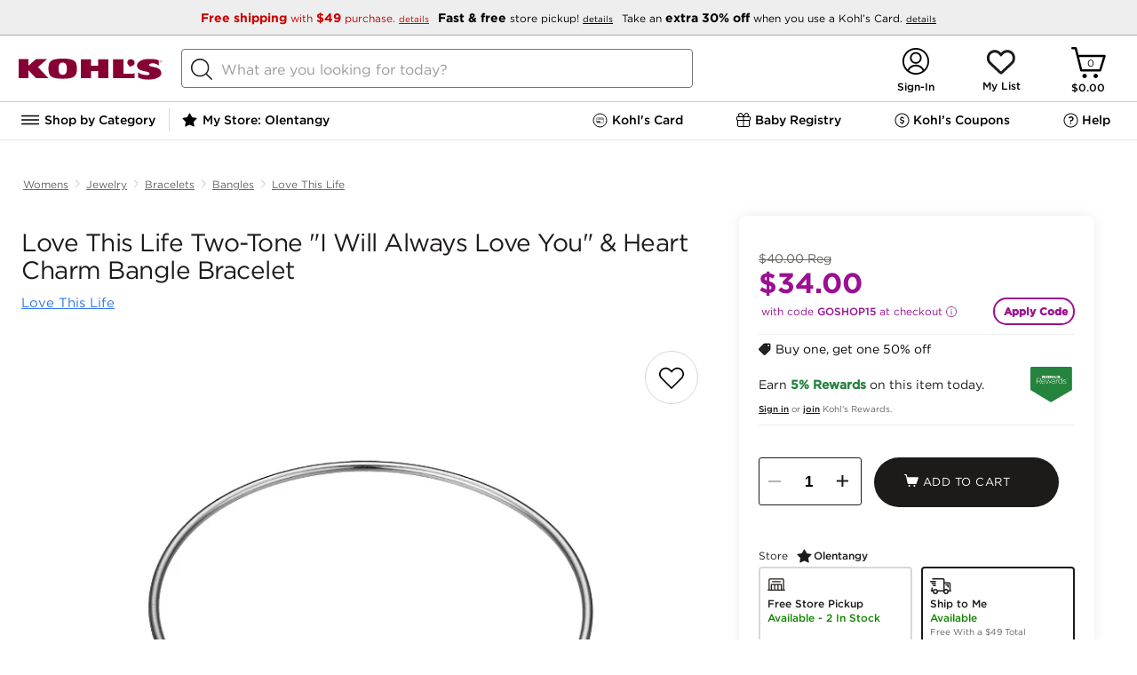

--- FILE ---
content_type: text/html;charset=utf-8
request_url: https://www.kohls.com/content/navigation.html
body_size: 16684
content:
<style>
   .nav-extras .nav-column {
   border-left: 0px solid #E5E5E5;
   }
</style>


	
		<li class="navigation-item">
			
				
   
      
   
     
      <h2>
         
    <a class="navigation-item-link" href="/catalog/outerwear-clothing.jsp?CN=Category:Outerwear+Department:Clothing&cc=coldweather-TN1.0-S-coldweatherall" title="">
	    
	     Winter Essentials
	    
        
          
    </a>

      </h2>
   
   

   
   
   

			 
			<div class="display-none nav-overlay clearfix newNavGroup">
				 
					
								
									<ul class="nav-column nav-column-1">
										 
											
												<li class="nav-group">
													
   
   
      <h3>
         
   
   
	
      
      
         
    <a href="/catalog/outerwear-clothing.jsp?CN=Category:Outerwear+Department:Clothing&cc=coldweather-TN1.0-S-coldweatherall" title="">
	    
	     Winter Essentials
	    
        
          
    </a>

      
   

      </h3>
   
   

													
												</li>
											
										 
											
												<li class="nav-group">
													
   
   
      <h3>
         
   
   
	
      
      
         
    <a href="/catalog/womens-outerwear-clothing.jsp?CN=Gender:Womens+Category:Outerwear+Department:Clothing&cc=coldweather-TN2.0-S-womenshopallow" title="">
	    
	     Women&#39;s Outerwear
	    
        
          
    </a>

      
   

      </h3>
   
   

													<ul>
														 
															
																<li>
																
   
   
   
      
   
   
	
      
      
         
    <a href="/catalog/womens-coats-jackets-outerwear-clothing.jsp?CN=Gender:Womens+Product:Coats%20%26%20Jackets+Category:Outerwear+Department:Clothing&cc=coldweather-TN3.0-S-womens-coatsnjackets" title="">
	    
	     Coats &amp; Jackets
	    
        
          
    </a>

      
   

   

																</li>
															
														 
															
																<li>
																
   
   
   
      
   
   
	
      
      
         
    <a href="/catalog/womens-fleece-clothing.jsp?CN=Gender:Womens+Material:Fleece+Department:Clothing&cc=coldweather-TN3.0-S-womens-fleece" title="">
	    
	     Fleece
	    
        
          
    </a>

      
   

   

																</li>
															
														 
															
																<li>
																
   
   
   
      
   
   
	
      
      
         
    <a href="/catalog/womens-sweaters-tops-clothing.jsp?CN=Gender:Womens+Product:Sweaters+Category:Tops+Department:Clothing&cc=coldweather-TN3.0-S-womens-sweaters" title="">
	    
	     Sweaters
	    
        
          
    </a>

      
   

   

																</li>
															
														 
															
																<li>
																
   
   
   
      
   
   
	
      
      
         
    <a href="/catalog/womens-puffer-quilts-coats-jackets-outerwear-clothing.jsp?CN=Gender:Womens+Silhouette:Puffer%20%26%20Quilts+Product:Coats%20%26%20Jackets+Category:Outerwear+Department:Clothing&cc=coldweather-TN3.0-S-womens-puffers" title="">
	    
	     Puffers
	    
        
          
    </a>

      
   

   

																</li>
															
														 
															
																<li>
																
   
   
   
      
   
   
	
      
      
         
    <a href="/catalog/womens-vests-coats-jackets-outerwear-clothing.jsp?CN=Gender:Womens+Silhouette:Vests+Product:Coats%20%26%20Jackets+Category:Outerwear+Department:Clothing&cc=coldweather-TN3.0-S-womens-vest" title="">
	    
	     Vests
	    
        
          
    </a>

      
   

   

																</li>
															
														 
															
																<li>
																
   
   
   
      
   
   
	
      
      
         
    <a href="/catalog/womens-thermal-clothing.jsp?CN=Gender:Womens+Feature:Thermal+Department:Clothing&cc=coldweather-TN3.0-S-womens-thermals" title="">
	    
	     Thermals
	    
        
          
    </a>

      
   

   

																</li>
															
														
													</ul>
												</li>
											
										 
											
												<li class="nav-group">
													
   
   
      <h3>
         
   
   
	
      
      
         
    <a href="/catalog/mens-outerwear-clothing.jsp?CN=Gender:Mens+Category:Outerwear+Department:Clothing&cc=coldweather-TN2.0-S-mensshopallow" title="">
	    
	     Men&#39;s Outerwear
	    
        
          
    </a>

      
   

      </h3>
   
   

													<ul>
														 
															
																<li>
																
   
   
   
      
   
   
	
      
      
         
    <a href="/catalog/mens-coats-jackets-outerwear-clothing.jsp?CN=Gender:Mens+Product:Coats%20%26%20Jackets+Category:Outerwear+Department:Clothing&cc=coldweather-TN3.0-S-mens-coatsnjackets" title="">
	    
	     Coats &amp; Jackets
	    
        
          
    </a>

      
   

   

																</li>
															
														 
															
																<li>
																
   
   
   
      
   
   
	
      
      
         
    <a href="/catalog/mens-fleece-clothing.jsp?CN=Gender:Mens+Material:Fleece+Department:Clothing&cc=coldweather-TN3.0-S-mens-fleece" title="">
	    
	     Fleece
	    
        
          
    </a>

      
   

   

																</li>
															
														 
															
																<li>
																
   
   
   
      
   
   
	
      
      
         
    <a href="/catalog/mens-sweaters-tops-clothing.jsp?CN=Gender:Mens+Product:Sweaters+Category:Tops+Department:Clothing&cc=coldweather-TN3.0-S-mens-sweaters" title="">
	    
	     Sweaters
	    
        
          
    </a>

      
   

   

																</li>
															
														 
															
																<li>
																
   
   
   
      
   
   
	
      
      
         
    <a href="/catalog/mens-puffer-quilts-coats-jackets-outerwear-clothing.jsp?CN=Gender:Mens+Silhouette:Puffer%20%26%20Quilts+Product:Coats%20%26%20Jackets+Category:Outerwear+Department:Clothing&cc=coldweather-TN3.0-S-mens-puffers" title="">
	    
	     Puffers
	    
        
          
    </a>

      
   

   

																</li>
															
														 
															
																<li>
																
   
   
   
      
   
   
	
      
      
         
    <a href="/catalog/mens-vests-coats-jackets-outerwear-clothing.jsp?CN=Gender:Mens+Silhouette:Vests+Product:Coats%20%26%20Jackets+Category:Outerwear+Department:Clothing&cc=coldweather-TN3.0-S-mens-vests" title="">
	    
	     Vests
	    
        
          
    </a>

      
   

   

																</li>
															
														 
															
																<li>
																
   
   
   
      
   
   
	
      
      
         
    <a href="/catalog/mens-thermal-clothing.jsp?CN=Gender:Mens+Feature:Thermal+Department:Clothing&cc=coldweather-TN3.0-S-mens-thermals" title="">
	    
	     Thermals
	    
        
          
    </a>

      
   

   

																</li>
															
														
													</ul>
												</li>
											
										 
											
												<li class="nav-group">
													
   
   
      <h3>
         
   
   
	
      
      
         
    <a href="/catalog/kids-outerwear-clothing.jsp?CN=AgeAppropriate:Kids+Category:Outerwear+Department:Clothing&cc=coldweather-TN2.0-S-kidsbabyshopallow" title="">
	    
	     Kids &amp; Baby Outerwear
	    
        
          
    </a>

      
   

      </h3>
   
   

													<ul>
														 
															
																<li>
																
   
   
   
      
   
   
	
      
      
         
    <a href="/catalog/girls-kids-coats-jackets-outerwear-clothing.jsp?CN=Gender:Girls+AgeAppropriate:Kids+Product:Coats%20%26%20Jackets+Category:Outerwear+Department:Clothing&cc=coldweather-TN3.0-S-kids-girlscoatsnjackets" title="">
	    
	     Girls&#39; Coats &amp; Jackets
	    
        
          
    </a>

      
   

   

																</li>
															
														 
															
																<li>
																
   
   
   
      
   
   
	
      
      
         
    <a href="/catalog/boys-kids-coats-jackets-outerwear-clothing.jsp?CN=Gender:Boys+AgeAppropriate:Kids+Product:Coats%20%26%20Jackets+Category:Outerwear+Department:Clothing&cc=coldweather-TN3.0-S-kids-boyscoatsnjackets" title="">
	    
	     Boys&#39; Coats &amp; Jackets
	    
        
          
    </a>

      
   

   

																</li>
															
														 
															
																<li>
																
   
   
   
      
   
   
	
      
      
         
    <a href="/catalog/fleece-kids-clothing.jsp?CN=Material:Fleece+AgeAppropriate:Kids+Department:Clothing&cc=coldweather-TN3.0-S-kids-fleece" title="">
	    
	     Fleece
	    
        
          
    </a>

      
   

   

																</li>
															
														 
															
																<li>
																
   
   
   
      
   
   
	
      
      
         
    <a href="/catalog/kids-sweaters-tops-clothing.jsp?CN=AgeAppropriate:Kids+Product:Sweaters+Category:Tops+Department:Clothing&cc=coldweather-TN3.0-S-kids-sweaters" title="">
	    
	     Sweaters
	    
        
          
    </a>

      
   

   

																</li>
															
														 
															
																<li>
																
   
   
   
      
   
   
	
      
      
         
    <a href="/catalog/kids-sleepwear-clothing.jsp?CN=AgeAppropriate:Kids+Category:Sleepwear+Department:Clothing&cc=coldweather-TN3.0-S-kids-pajamas" title="">
	    
	     Pajamas
	    
        
          
    </a>

      
   

   

																</li>
															
														 
															
																<li>
																
   
   
   
      
   
   
	
      
      
         
    <a href="/catalog/thermal-kids-clothing.jsp?CN=Feature:Thermal+AgeAppropriate:Kids+Department:Clothing&cc=coldweather-TN3.0-S-kids-thermals" title="">
	    
	     Thermals
	    
        
          
    </a>

      
   

   

																</li>
															
														
													</ul>
												</li>
											
										 
									</ul>
								
								
					
				 
					
								
									<ul class="nav-column nav-column-2">
										 
											
												<li class="nav-group">
													
   
   
      <h3>
         
   
   
	
      
      
         
    <a href="/catalog/winter-accessories.jsp?CN=Occasion:Winter+Department:Accessories&cc=coldweather-TN2.0-S-accessoriesall" title="">
	    
	     Winter Accessories
	    
        
          
    </a>

      
   

      </h3>
   
   

													<ul>
														 
															
																<li>
																
   
   
   
      
   
   
	
      
      
         
    <a href="/catalog/womens-winter-accessories.jsp?CN=Gender:Womens+Occasion:Winter+Department:Accessories&cc=coldweather-TN3.0-S-accessories-womens" title="">
	    
	     Women&#39;s Accessories 
	    
        
          
    </a>

      
   

   

																</li>
															
														 
															
																<li>
																
   
   
   
      
   
   
	
      
      
         
    <a href="/catalog/mens-winter-accessories.jsp?CN=Gender:Mens+Occasion:Winter+Department:Accessories&cc=coldweather-TN3.0-S-accessories-mens" title="">
	    
	     Men&#39;s Accessories 
	    
        
          
    </a>

      
   

   

																</li>
															
														 
															
																<li>
																
   
   
   
      
   
   
	
      
      
         
    <a href="/catalog/winter-hats-accessories.jsp?CN=Occasion:Winter+Product:Hats+Department:Accessories&cc=coldweather-TN3.0-S-accessories-hats" title="">
	    
	     Winter Hats
	    
        
          
    </a>

      
   

   

																</li>
															
														 
															
																<li>
																
   
   
   
      
   
   
	
      
      
         
    <a href="/catalog/winter-gloves-mittens-accessories.jsp?CN=Occasion:Winter+Product:Gloves%20%26%20Mittens+Department:Accessories&cc=coldweather-TN3.0-S-accessories-glovesnmittens" title="">
	    
	     Winter Gloves &amp; Mittens
	    
        
          
    </a>

      
   

   

																</li>
															
														
													</ul>
												</li>
											
										 
											
												<li class="nav-group">
													
   
   
      <h3>
         
   
   
	
      
      
         
    <a href="/catalog/winter-shoes.jsp?CN=Occasion:Winter+Department:Shoes&cc=coldweather-TN2.0-S-bootsall" title="">
	    
	     Winter Boots &amp; Slippers 
	    
        
          
    </a>

      
   

      </h3>
   
   

													<ul>
														 
															
																<li>
																
   
   
   
      
   
   
	
      
      
         
    <a href="/catalog/womens-boots-shoes.jsp?CN=Gender:Womens+Product:Boots+Department:Shoes&cc=coldweather-TN3.0-S-boots-women" title="">
	    
	     Women&#39;s Boots
	    
        
          
    </a>

      
   

   

																</li>
															
														 
															
																<li>
																
   
   
   
      
   
   
	
      
      
         
    <a href="/catalog/mens-boots-shoes.jsp?CN=Gender:Mens+Product:Boots+Department:Shoes&cc=coldweather-TN3.0-S-boots-mens" title="">
	    
	     Men&#39;s Boots
	    
        
          
    </a>

      
   

   

																</li>
															
														 
															
																<li>
																
   
   
   
      
   
   
	
      
      
         
    <a href="/catalog/kids-boots-shoes-shoes.jsp?CN=AgeAppropriate:Kids+Product:Boots+Category:Shoes+Department:Shoes&cc=coldweather-TN3.0-S-boots-kids" title="">
	    
	     Kids&#39; Boots
	    
        
          
    </a>

      
   

   

																</li>
															
														 
															
																<li>
																
   
   
   
      
   
   
	
      
      
         
    <a href="/catalog/slippers-shoes.jsp?CN=Product:Slippers+Department:Shoes&cc=coldweather-TN3.0-S-boots-slippers" title="">
	    
	     Slippers
	    
        
          
    </a>

      
   

   

																</li>
															
														 
															
																<li>
																
   
   
   
      
   
   
	
      
      
         
    <a href="/catalog/bearpaw-cozy-shoes.jsp?CN=Brand:Bearpaw+Trend:Cozy+Department:Shoes&cc=coldweather-TN3.0-S-boots-bearpaw" title="">
	    
	     Bearpaw
	    
        
          
    </a>

      
   

   

																</li>
															
														 
															
																<li>
																
   
   
   
      
   
   
	
      
      
         
    <a href="/catalog/dearfoams-shoes.jsp?CN=Brand:Dearfoams+Department:Shoes&cc=coldweather-TN3.0-S-boots-dearforms" title="">
	    
	     Dearfoams
	    
        
          
    </a>

      
   

   

																</li>
															
														 
															
																<li>
																
   
   
   
      
   
   
	
      
      
         
    <a href="/catalog/koolaburra-by-ugg-shoes.jsp?CN=Brand:Koolaburra%20by%20UGG+Department:Shoes&cc=coldweather-TN3.0-S-boots-koolaburra" title="">
	    
	     Koolaburra by UGG®
	    
        
          
    </a>

      
   

   

																</li>
															
														
													</ul>
												</li>
											
										 
											
												<li class="nav-group">
													
   
   
      <h3>
         
   
   
	
      
      
         
    <a title="">
	    
	     Shop by Brand
	    
        
          
    </a>

      
   

      </h3>
   
   

													<ul>
														 
															
																<li>
																
   
   
   
      
   
   
	
      
      
         
    <a href="/catalog/columbia-clothing.jsp?CN=Brand:Columbia+Department:Clothing&cc=coldweather-TN3.0-S-brand-columbia" title="">
	    
	     Columbia
	    
        
          
    </a>

      
   

   

																</li>
															
														 
															
																<li>
																
   
   
   
      
   
   
	
      
      
         
    <a href="/catalog/eddie-bauer-clothing.jsp?CN=Brand:Eddie%20Bauer+Department:Clothing&cc=coldweather-TN3.0-S-brand-eddiebauer" title="">
	    
	     Eddie Bauer
	    
        
          
    </a>

      
   

   

																</li>
															
														 
															
																<li>
																
   
   
   
      
   
   
	
      
      
         
    <a href="/catalog/lands-end-clothing.jsp?CN=Brand:Lands%27%20End+Department:Clothing&cc=coldweather-TN3.0-S-brand-landsend" title="">
	    
	     Lands&#39; End
	    
        
          
    </a>

      
   

   

																</li>
															
														
													</ul>
												</li>
											
										 
									</ul>
								
								
					
				 
					
								
								
									 <div class="nav-extras">
										 <ul class="nav-column">
										  
											
												<li class="nav-group">
													
   
   
      <h3>
         
   
   
	
      
      
         
    <a href="/catalog/cozy.jsp?CN=Trend:Cozy&cc=coldweather-TN2.0-S-cozyshop" title="">
	    
	     Cozy Shop
	    
        
          
    </a>

      
   

      </h3>
   
   

													
												</li>
											
											
										 
											
												<li class="nav-group">
													
   
   
      <h3>
         
   
   
	
      
      
         
    <a href="/catalog/cozy-bedding.jsp?CN=Trend:Cozy+Department:Bedding&cc=coldweather-TN2.0-S-bedding" title="">
	    
	     Cozy Bedding &amp; Blankets
	    
        
          
    </a>

      
   

      </h3>
   
   

													<ul>
														 
															
														 
															
														 
															
														
													</ul>
												</li>
											
											
										 
											
												<li class="nav-group">
													
   
   
      <h3>
         
   
   
	
      
      
         
    <a href="/catalog/cozy-sleepwear-clothing.jsp?CN=Trend:Cozy+Category:Sleepwear+Department:Clothing&cc=coldweather-TN2.0-S-cozypajamas" title="">
	    
	     Cozy Pajamas
	    
        
          
    </a>

      
   

      </h3>
   
   

													<ul>
														 
															
																<li>
																
   
   
   
      
   
   
	
      
      
         
    <a href="/catalog/womens-cozy-sleepwear-clothing.jsp?CN=Gender:Womens+Trend:Cozy+Category:Sleepwear+Department:Clothing&cc=coldweather-TN3.0-S-pjs-womenspjs" title="">
	    
	     Women&#39;s Cozy Pajamas
	    
        
          
    </a>

      
   

   

																</li>
															
														 
															
																<li>
																
   
   
   
      
   
   
	
      
      
         
    <a href="/catalog/mens-cozy-sleepwear-clothing.jsp?CN=Gender:Mens+Trend:Cozy+Category:Sleepwear+Department:Clothing&cc=coldweather-TN3.0-S-pjs-menspjs" title="">
	    
	     Men&#39;s Cozy Pajamas
	    
        
          
    </a>

      
   

   

																</li>
															
														 
															
																<li>
																
   
   
   
      
   
   
	
      
      
         
    <a href="/catalog/cozy-kids-sleepwear-clothing.jsp?CN=Trend:Cozy+AgeAppropriate:Kids+Category:Sleepwear+Department:Clothing&cc=coldweather-TN3.0-S-pjs-kidspjs" title="">
	    
	     Kids &amp; Baby Cozy Pajamas
	    
        
          
    </a>

      
   

   

																</li>
															
														 
															
																<li>
																
   
   
   
      
   
   
	
      
      
         
    <a href="/catalog/family-pajamas.jsp?CN=Trend:Family%20Pajamas&cc=coldweather-TN3.0-S-pjs-jfyf" title="">
	    
	     Family Christmas Pajamas
	    
        
          
    </a>

      
   

   

																</li>
															
														 
															
																<li>
																
   
   
   
      
   
   
	
      
      
         
    <a href="/catalog/robes-sleepwear-clothing.jsp?CN=Product:Robes+Category:Sleepwear+Department:Clothing&cc=coldweather-TN3.0-S-pjs-robes" title="">
	    
	     Plush Robes
	    
        
          
    </a>

      
   

   

																</li>
															
														 
															
																<li>
																
   
   
   
      
   
   
	
      
      
         
    <a href="/catalog/cuddl-duds-clothing.jsp?CN=Brand:Cuddl%20Duds+Department:Clothing&cc=coldweather-TN3.0-S-pjs-cuddlduds" title="">
	    
	     Cuddl Duds
	    
        
          
    </a>

      
   

   

																</li>
															
														
													</ul>
												</li>
											
											
										 
										
										
										
										</ul>
									</div>
								
					
				
			</div>
		</li> 
		
	
		<li class="navigation-item">
			
				
   
      
   
     
      <h2>
         
    <a class="navigation-item-link" href="/catalog.jsp?CN=Assortment:New%20Arrivals&cc=newtrending-TN1.0-S-newtrendingshopall" title="">
	    
	     New &amp; Trending
	    
        
          
    </a>

      </h2>
   
   

   
   
   

			 
			<div class="display-none nav-overlay clearfix newNavGroup">
				 
					
								
									<ul class="nav-column nav-column-1">
										 
											
												<li class="nav-group">
													
   
   
      <h3>
         
   
   
	
      
      
         
    <a href="/catalog.jsp?CN=Assortment:New%20Arrivals&cc=newtrending-TN2.0-S-newarrivalsshopall" title="">
	    
	     New Arrivals
	    
        
          
    </a>

      
   

      </h3>
   
   

													<ul>
														 
															
																<li>
																
   
   
   
      
   
   
	
      
      
         
    <a href="/catalog/womens-clothing.jsp?CN=Gender:Womens+Department:Clothing+Assortment:New%20Arrivals&cc=newtrending-TN2.0-S-newarrivals-womens" title="">
	    
	     Women&#39;s New Arrivals
	    
        
          
    </a>

      
   

   

																</li>
															
														 
															
																<li>
																
   
   
   
      
   
   
	
      
      
         
    <a href="/catalog/mens-clothing.jsp?CN=Gender:Mens+Department:Clothing+Assortment:New%20Arrivals&cc=newtrending-TN2.0-S-newarrivals-mens" title="">
	    
	     Men&#39;s New Arrivals
	    
        
          
    </a>

      
   

   

																</li>
															
														 
															
																<li>
																
   
   
   
      
   
   
	
      
      
         
    <a href="/catalog/kids-clothing.jsp?CN=AgeAppropriate:Kids+Department:Clothing+Assortment:New%20Arrivals&cc=newtrending-TN2.0-S-newarrivals-kids" title="">
	    
	     Kids New Arrivals
	    
        
          
    </a>

      
   

   

																</li>
															
														 
															
																<li>
																
   
   
   
      
   
   
	
      
      
         
    <a href="/catalog/for-the-home.jsp?CN=Activity:For%20the%20Home+Assortment:New%20Arrivals&cc=newtrending-TN2.0-S-newarrivals-home" title="">
	    
	     Home New Arrivals
	    
        
          
    </a>

      
   

   

																</li>
															
														 
															
																<li>
																
   
   
   
      
   
   
	
      
      
         
    <a href="/catalog/shoes.jsp?CN=Department:Shoes+Assortment:New%20Arrivals&cc=newtrending-TN2.0-S-newarrivals-shoes" title="">
	    
	     Shoes New Arrivals
	    
        
          
    </a>

      
   

   

																</li>
															
														 
															
																<li>
																
   
   
   
      
   
   
	
      
      
         
    <a href="/catalog/jewelry.jsp?CN=Department:Jewelry+Assortment:New%20Arrivals&BL=y&cc=newtrending-TN2.0-S-newarrivals-jewel" title="">
	    
	     Jewelry New Arrivals
	    
        
          
    </a>

      
   

   

																</li>
															
														 
															
																<li>
																
   
   
   
      
   
   
	
      
      
         
    <a href="/catalog/accessories.jsp?CN=Department:Accessories+Assortment:New%20Arrivals&BL=y&cc=newtrending-TN2.0-S-newarrivals-accss" title="">
	    
	     Accessories New Arrivals
	    
        
          
    </a>

      
   

   

																</li>
															
														 
															
																<li>
																
   
   
   
      
   
   
	
      
      
         
    <a href="/catalog/sephora.jsp?CN=Partnership:Sephora+Assortment:New%20Arrivals&cc=newtrending-TN2.0-S-newarrivals-beauty" title="">
	    
	     Sephora New Arrivals
	    
        
          
    </a>

      
   

   

																</li>
															
														 
															
																<li>
																
   
   
   
      
   
   
	
      
      
         
    <a href="/catalog/toys.jsp?CN=Department:Toys+Assortment:New%20Arrivals&cc=newtrending-TN2.0-S-newarrivals-toys" title="">
	    
	     New Toys
	    
        
          
    </a>

      
   

   

																</li>
															
														
													</ul>
												</li>
											
										 
									</ul>
								
								
					
				 
					
								
									<ul class="nav-column nav-column-2">
										 
											
												<li class="nav-group">
													
   
   
      <h3>
         
   
   
	
      
      
         
    <a href="/catalog.jsp?CN=Assortment:Trending%20on%20Social&cc=newtrending-TN2.0-S-trendingonsocial" title="">
	    
	     Trending on Social
	    
        
          
    </a>

      
   

      </h3>
   
   

													
												</li>
											
										 
											
												<li class="nav-group">
													
   
   
      <h3>
         
   
   
	
      
      
         
    <a href="/catalog.jsp?CN=Assortment:Influencer%20StoreFront&cc=newtrending-TN2.0-S-influencerstorefront" title="">
	    
	     Influencer Storefront
	    
        
          
    </a>

      
   

      </h3>
   
   

													
												</li>
											
										 
											
												<li class="nav-group">
													
   
   
      <h3>
         
   
   
	
      
      
         
    <a href="/catalog/gift-ideas-valentines-day.jsp?CN=Feature:Gift%20Ideas+Occasion:Valentine%27s%20Day&cc=newtrending-TN2.0-S-vday" title="">
	    
	     Valentine&#39;s Day 
	    
        
          
    </a>

      
   

      </h3>
   
   

													
												</li>
											
										 
											
												<li class="nav-group">
													
   
   
      <h3>
         
   
   
	
      
      
         
    <a href="/catalog/athleisure-clothing.jsp?CN=Feature:Athleisure+Department:Clothing&cc=newtrending-TN2.0-S-healthwellness" title="">
	    
	     Health &amp; Wellness
	    
        
          
    </a>

      
   

      </h3>
   
   

													
												</li>
											
										 
											
												<li class="nav-group">
													
   
   
      <h3>
         
   
   
	
      
      
         
    <a href="/catalog/olympics.jsp?CN=SportsLeague:Olympics&cc=newtrending-TN2.0-S-olympics" title="">
	    
	     Olympics Gear
	    
        
          
    </a>

      
   

      </h3>
   
   

													
												</li>
											
										 
											
												<li class="nav-group">
													
   
   
      <h3>
         
   
   
	
      
      
         
    <a href="https://www.kohls.com/catalog/sea-skye-kids-clothing.jsp?CN=Brand:Sea%20%2B%20Skye+AgeAppropriate:Kids+Department:Clothing&cc=newtrending-TN2.0-S-seaskye" title="">
	    
	     NEW! Sea &amp; Skye
	    
        
          
    </a>

      
   

      </h3>
   
   

													
												</li>
											
										 
											
												<li class="nav-group">
													
   
   
      <h3>
         
   
   
	
      
      
         
    <a href="/catalog/deal-bar.jsp?CN=Brand:Deal%20Bar&cc=newtrending-TN2.0-S-dealbar" title="">
	    
	     Deal Bar: $10 &amp; under finds
	    
        
          
    </a>

      
   

      </h3>
   
   

													
												</li>
											
										 
											
												<li class="nav-group">
													
   
   
      <h3>
         
   
   
	
      
      
         
    <a href="/feature/little-co-spring.jsp&cc=newtrending-TN2.0-S-littlecospringbook" title="">
	    
	     Little Co. by Lauren Conrad Spring Lookbook
	    
        
          
    </a>

      
   

      </h3>
   
   

													
												</li>
											
										 
									</ul>
								
								
					
				
			</div>
		</li> 
		
	
		<li class="navigation-item">
			
				
   
      
   
     
      <h2>
         
    <a class="navigation-item-link" href="/catalog/for-the-home.jsp?CN=Activity:For%20the%20Home&cc=for_thehome-TN1.0-S-forthehome" title="">
	    
	     Home &amp; Pet
	    
        
          
    </a>

      </h2>
   
   

   
   
   

			 
			<div class="display-none nav-overlay clearfix newNavGroup">
				 
					
								
									<ul class="nav-column nav-column-1">
										 
											
												<li class="nav-group">
													
   
   
      <h3>
         
   
   
	
      
      
         
    <a href="/catalog.jsp?CN=Assortment:Closeout%20Deals+Assortment:Clearance+Activity:For%20the%20Home&BL=y&cc=for_thehome-TN2.0-S-ClearanceCloseout" title="">
	    
	    	 <font color="#BD0F1B">CLEARANCE</font>
	    
	     
        
          
    </a>

      
   

      </h3>
   
   

													
												</li>
											
										 
											
												<li class="nav-group">
													
   
   
      <h3>
         
   
   
	
      
      
         
    <a href="/catalog/for-the-home.jsp?CN=Activity:For%20the%20Home&cc=for_thehome-TN2.0-S-shopallhome" title="">
	    
	     Shop All Home
	    
        
          
    </a>

      
   

      </h3>
   
   

													
												</li>
											
										 
											
												<li class="nav-group">
													
   
   
      <h3>
         
   
   
	
      
      
         
    <a href="/catalog/valentines-day-for-the-home.jsp?CN=Occasion:Valentine%27s%20Day+Activity:For%20the%20Home&cc=for_thehome-TN2.0-S-valentinesdecor" title="">
	    
	     Valentine&#39;s Day Decor
	    
        
          
    </a>

      
   

      </h3>
   
   

													
												</li>
											
										 
											
												<li class="nav-group">
													
   
   
      <h3>
         
   
   
	
      
      
         
    <a href="/catalog/for-the-home.jsp?CN=Activity:For%20the%20Home+Assortment:New%20Arrivals&cc=for_thehome-TN2.0-S-newarrivals" title="">
	    
	     New Arrivals
	    
        
          
    </a>

      
   

      </h3>
   
   

													
												</li>
											
										 
											
												<li class="nav-group">
													
   
   
      <h3>
         
   
   
	
      
      
         
    <a href="/catalog/bedding.jsp?CN=Department:Bedding&BST=6972364:7654099:7654098:7654100:7668726&cc=for_thehome-TN2.0-S-shopallbedding" title="">
	    
	     Bedding
	    
        
          
    </a>

      
   

      </h3>
   
   

													<ul>
														 
															
																<li>
																
   
   
   
      
   
   
	
      
      
         
    <a href="/catalog/comforters-bed-linens-bedding.jsp?CN=Product:Comforters+Category:Bed%20Linens+Department:Bedding&BST=6972364:7654099:7654098:7654100:7668726&cc=for_thehome-TN3.0-S-comforters" title="">
	    
	     Comforters
	    
        
          
    </a>

      
   

   

																</li>
															
														 
															
																<li>
																
   
   
   
      
   
   
	
      
      
         
    <a href="/catalog/quilts-bed-linens-bedding.jsp?CN=Product:Quilts+Category:Bed%20Linens+Department:Bedding&BST=7616111&cc=for_thehome-TN3.0-S-quilts" title="">
	    
	     Quilts
	    
        
          
    </a>

      
   

   

																</li>
															
														 
															
																<li>
																
   
   
   
      
   
   
	
      
      
         
    <a href="/catalog/duvet-covers-bed-linens-bedding.jsp?CN=Product:Duvet%20Covers+Category:Bed%20Linens+Department:Bedding&cc=for_thehome-TN3.0-S-duvetcovers" title="">
	    
	     Duvet Covers
	    
        
          
    </a>

      
   

   

																</li>
															
														 
															
																<li>
																
   
   
   
      
   
   
	
      
      
         
    <a href="/catalog/bedspreads-bed-linens-bedding.jsp?CN=Product:Bedspreads+Category:Bed%20Linens+Department:Bedding&cc=for_thehome-TN3.0-S-bedspreads" title="">
	    
	     Bedspreads
	    
        
          
    </a>

      
   

   

																</li>
															
														 
															
																<li>
																
   
   
   
      
   
   
	
      
      
         
    <a href="/catalog/coverlets-bed-linens-bedding.jsp?CN=Product:Coverlets+Category:Bed%20Linens+Department:Bedding&cc=for_thehome-TN3.0-S-coverlets" title="">
	    
	     Coverlets
	    
        
          
    </a>

      
   

   

																</li>
															
														 
															
																<li>
																
   
   
   
      
   
   
	
      
      
         
    <a href="/catalog/sheets-pillowcases-bed-linens-bedding.jsp?CN=Product:Sheets%20%26%20Pillowcases+Category:Bed%20Linens+Department:Bedding&BST=7493983&cc=for_thehome-TN3.0-S-sheets" title="">
	    
	     Sheets &amp; Pillowcases
	    
        
          
    </a>

      
   

   

																</li>
															
														 
															
																<li>
																
   
   
   
      
   
   
	
      
      
         
    <a href="/catalog/blankets-throws-bed-linens-bedding.jsp?CN=Product:Blankets%20%26%20Throws+Category:Bed%20Linens+Department:Bedding&BST=7626102:c3146950&cc=for_thehome-TN3.0-S-blanketsthrows" title="">
	    
	     Blankets &amp; Throws
	    
        
          
    </a>

      
   

   

																</li>
															
														 
															
																<li>
																
   
   
   
      
   
   
	
      
      
         
    <a href="/catalog/pillows-bedding.jsp?CN=Category:Pillows+Department:Bedding&cc=for_thehome-TN3.0-S-bedpillows" title="">
	    
	     Bed Pillows
	    
        
          
    </a>

      
   

   

																</li>
															
														 
															
																<li>
																
   
   
   
      
   
   
	
      
      
         
    <a href="/catalog/mattress-protection-bedding.jsp?CN=Category:Mattress%20Protection+Department:Bedding&cc=for_thehome-TN3.0-S-topperspads" title="">
	    
	     Mattress Pads &amp; Toppers
	    
        
          
    </a>

      
   

   

																</li>
															
														
													</ul>
												</li>
											
										 
									</ul>
								
								
					
				 
					
								
									<ul class="nav-column nav-column-2">
										 
											
												<li class="nav-group">
													
   
   
      <h3>
         
   
   
	
      
      
         
    <a href="/catalog/kitchen-dining.jsp?CN=Department:Kitchen%20%26%20Dining&cc=for_thehome-TN2.0-S-kitchendining" title="">
	    
	     Kitchen &amp; Dining
	    
        
          
    </a>

      
   

      </h3>
   
   

													<ul>
														 
															
																<li>
																
   
   
   
      
   
   
	
      
      
         
    <a href="/catalog/small-appliances-kitchen-dining.jsp?CN=Category:Small%20Appliances+Department:Kitchen%20%26%20Dining&cc=for_thehome-TN3.0-S-kitchenappliances" title="">
	    
	     Kitchen Appliances
	    
        
          
    </a>

      
   

   

																</li>
															
														 
															
																<li>
																
   
   
   
      
   
   
	
      
      
         
    <a href="/catalog/pots-pans-cookware-bakeware-kitchen-dining.jsp?CN=Product:Pots%20%26%20Pans+Category:Cookware%20%26%20Bakeware+Department:Kitchen%20%26%20Dining&cc=for_thehome-TN3.0-S-cookware" title="">
	    
	     Cookware
	    
        
          
    </a>

      
   

   

																</li>
															
														 
															
																<li>
																
   
   
   
      
   
   
	
      
      
         
    <a href="/catalog/dinnerware-serveware-kitchen-dining.jsp?CN=Category:Dinnerware%20%26%20Serveware+Department:Kitchen%20%26%20Dining&BST=7373531:7339431:7339637&cc=for_thehome-TN3.0-S-dinnerwareservware" title="">
	    
	     Dinnerware &amp; Serveware
	    
        
          
    </a>

      
   

   

																</li>
															
														 
															
																<li>
																
   
   
   
      
   
   
	
      
      
         
    <a href="/catalog/kitchen-towels-dish-rags-kitchen-linens-kitchen-dining.jsp?CN=Product:Kitchen%20Towels%20%26%20Dish%20Rags+Category:Kitchen%20Linens+Department:Kitchen%20%26%20Dining&cc=for_thehome-TN3.0-S-kitchentowels" title="">
	    
	     Kitchen Towels
	    
        
          
    </a>

      
   

   

																</li>
															
														 
															
																<li>
																
   
   
   
      
   
   
	
      
      
         
    <a href="/catalog/cooking-utensils-tools-kitchen-dining.jsp?CN=Category:Cooking%20Utensils%20%26%20Tools+Department:Kitchen%20%26%20Dining&cc=for_thehome-TN3.0-S-cookingutensils" title="">
	    
	     Cooking Utensils &amp; Tools
	    
        
          
    </a>

      
   

   

																</li>
															
														 
															
																<li>
																
   
   
   
      
   
   
	
      
      
         
    <a href="/catalog/kitchen-storage-kitchen-dining.jsp?CN=Category:Kitchen%20Storage+Department:Kitchen%20%26%20Dining&BST=7312028:7312025&cc=for_thehome-TN3.0-S-foodstorage" title="">
	    
	     Kitchen Storage
	    
        
          
    </a>

      
   

   

																</li>
															
														 
															
																<li>
																
   
   
   
      
   
   
	
      
      
         
    <a href="/catalog/bakeware-cookware-bakeware-kitchen-dining.jsp?CN=Product:Bakeware+Category:Cookware%20%26%20Bakeware+Department:Kitchen%20%26%20Dining&cc=for_thehome-TN3.0-S-bakeware" title="">
	    
	     Bakeware
	    
        
          
    </a>

      
   

   

																</li>
															
														 
															
																<li>
																
   
   
   
      
   
   
	
      
      
         
    <a href="/catalog/drinkware-glassware-kitchen-dining.jsp?CN=Category:Drinkware%20%26%20Glassware+Department:Kitchen%20%26%20Dining&BST=6944021:7339494:7339495&cc=for_thehome-TN3.0-S-drinkware" title="">
	    
	     Drinkware
	    
        
          
    </a>

      
   

   

																</li>
															
														 
															
																<li>
																
   
   
   
      
   
   
	
      
      
         
    <a href="/catalog/water-bottles-drinkware-glassware-kitchen-dining.jsp?CN=Product:Water%20Bottles+Category:Drinkware%20%26%20Glassware+Department:Kitchen%20%26%20Dining&BST=7310825:6944021:7151773:7310823&cc=for_thehome-TN3.0-S-waterbottles" title="">
	    
	     Water Bottles &amp; Tumblers
	    
        
          
    </a>

      
   

   

																</li>
															
														 
															
																<li>
																
   
   
   
      
   
   
	
      
      
         
    <a href="/catalog/cutlery-knives-kitchen-dining.jsp?CN=Category:Cutlery%20%26%20Knives+Department:Kitchen%20%26%20Dining&cc=for_thehome-TN3.0-S-cutleryknives" title="">
	    
	     Cutlery &amp; Knives
	    
        
          
    </a>

      
   

   

																</li>
															
														 
															
																<li>
																
   
   
   
      
   
   
	
      
      
         
    <a href="/catalog/flatware-kitchen-dining.jsp?CN=Category:Flatware+Department:Kitchen%20%26%20Dining&BST=7316272:7316274:7316276&cc=for_thehome-TN3.0-S-flatware" title="">
	    
	     Flatware
	    
        
          
    </a>

      
   

   

																</li>
															
														
													</ul>
												</li>
											
										 
											
												<li class="nav-group">
													
   
   
      <h3>
         
   
   
	
      
      
         
    <a href="/catalog/bath.jsp?CN=Department:Bath&cc=for_thehome-TN2.0-S-shopallbath" title="">
	    
	     Bath
	    
        
          
    </a>

      
   

      </h3>
   
   

													<ul>
														 
															
																<li>
																
   
   
   
      
   
   
	
      
      
         
    <a href="/catalog/bath-towels-bath-towels-rugs-bath.jsp?CN=Product:Bath%20Towels+Category:Bath%20Towels%20%26%20Rugs+Department:Bath&cc=for_thehome-TN3.0-S-bathtowels" title="">
	    
	     Bath Towels
	    
        
          
    </a>

      
   

   

																</li>
															
														 
															
																<li>
																
   
   
   
      
   
   
	
      
      
         
    <a href="/catalog/bathroom-rugs-mats-bath-towels-rugs-bath.jsp?CN=Product:Bathroom%20Rugs%20%26%20Mats+Category:Bath%20Towels%20%26%20Rugs+Department:Bath&cc=for_thehome-TN3.0-S-bathrugs" title="">
	    
	     Bath Rugs
	    
        
          
    </a>

      
   

   

																</li>
															
														 
															
																<li>
																
   
   
   
      
   
   
	
      
      
         
    <a href="/catalog/shower-curtains-accessories-bath.jsp?CN=Category:Shower%20Curtains%20%26%20Accessories+Department:Bath&cc=for_thehome-TN3.0-S-showercurtains" title="">
	    
	     Shower Curtains
	    
        
          
    </a>

      
   

   

																</li>
															
														 
															
																<li>
																
   
   
   
      
   
   
	
      
      
         
    <a href="/catalog/bath-accessories-bath.jsp?CN=Category:Bath%20Accessories+Department:Bath&cc=for_thehome-TN3.0-S-bathaccessories" title="">
	    
	     Bath Accessories
	    
        
          
    </a>

      
   

   

																</li>
															
														
													</ul>
												</li>
											
										 
											
												<li class="nav-group">
													
   
   
      <h3>
         
   
   
	
      
      
         
    <a href="/catalog/furniture.jsp?CN=Department:Furniture&cc=for_thehome-TN2.0-S-shopallfurniture" title="">
	    
	     Furniture
	    
        
          
    </a>

      
   

      </h3>
   
   

													<ul>
														 
															
																<li>
																
   
   
   
      
   
   
	
      
      
         
    <a href="/catalog/bedroom-furniture.jsp?CN=Room:Bedroom+Department:Furniture&cc=for_thehome-TN3.0-S-bedroomfurniture" title="">
	    
	     Bedroom Furniture
	    
        
          
    </a>

      
   

   

																</li>
															
														 
															
																<li>
																
   
   
   
      
   
   
	
      
      
         
    <a href="/catalog/living-room-furniture.jsp?CN=Room:Living%20Room+Department:Furniture&cc=for_thehome-TN3.0-S-livingroomfurniture" title="">
	    
	     Living Room Furniture
	    
        
          
    </a>

      
   

   

																</li>
															
														 
															
																<li>
																
   
   
   
      
   
   
	
      
      
         
    <a href="/catalog/dining-room-furniture.jsp?CN=Room:Dining%20Room+Department:Furniture&cc=for_thehome-TN3.0-S-kitchendiningfurniture" title="">
	    
	     Kitchen &amp; Dining Furniture
	    
        
          
    </a>

      
   

   

																</li>
															
														
													</ul>
												</li>
											
										 
									</ul>
								
								
					
				 
					
								
								
									 <div class="nav-extras">
										 <ul class="nav-column">
										  
											
												<li class="nav-group">
													
   
   
      <h3>
         
   
   
	
      
      
         
    <a href="/catalog/home-decor.jsp?CN=Department:Home%20Decor&cc=for_thehome-TN2.0-S-homedecor" title="">
	    
	     Home Decor
	    
        
          
    </a>

      
   

      </h3>
   
   

													<ul>
														 
															
																<li>
																
   
   
   
      
   
   
	
      
      
         
    <a href="/catalog/artificial-flowers-plants-home-decor.jsp?CN=Category:Artificial%20Flowers%20%26%20Plants+Department:Home%20Decor&cc=for_thehome-TN3.0-S-artificialplants" title="">
	    
	     Artificial Plants &amp; Flowers
	    
        
          
    </a>

      
   

   

																</li>
															
														 
															
														 
															
																<li>
																
   
   
   
      
   
   
	
      
      
         
    <a href="/catalog/decorative-accents-home-decor.jsp?CN=Category:Decorative%20Accents+Department:Home%20Decor&cc=for_thehome-TN3.0-S-decorativeaccents" title="">
	    
	     Decorative Accents
	    
        
          
    </a>

      
   

   

																</li>
															
														 
															
																<li>
																
   
   
   
      
   
   
	
      
      
         
    <a href="/catalog/candles-home-decor.jsp?CN=Category:Candles+Department:Home%20Decor&cc=for_thehome-TN3.0-S-candles" title="">
	    
	     Candles
	    
        
          
    </a>

      
   

   

																</li>
															
														 
															
																<li>
																
   
   
   
      
   
   
	
      
      
         
    <a href="/catalog/lighting-home-decor.jsp?CN=Category:Lighting+Department:Home%20Decor&cc=for_thehome-TN3.0-S-lighting" title="">
	    
	     Lamps &amp; Lighting
	    
        
          
    </a>

      
   

   

																</li>
															
														 
															
																<li>
																
   
   
   
      
   
   
	
      
      
         
    <a href="/catalog/picture-frames-photo-albums-home-decor.jsp?CN=Category:Picture%20Frames%20%26%20Photo%20Albums+Department:Home%20Decor&cc=for_thehome-TN3.0-S-pictureframes" title="">
	    
	     Picture Frames
	    
        
          
    </a>

      
   

   

																</li>
															
														 
															
																<li>
																
   
   
   
      
   
   
	
      
      
         
    <a href="/catalog/throw-pillows-decorative-pillows-chair-pads-home-decor.jsp?CN=Product:Throw%20Pillows+Category:Decorative%20Pillows%20%26%20Chair%20Pads+Department:Home%20Decor&cc=for_thehome-TN3.0-S-throwpillows" title="">
	    
	     Throw Pillows
	    
        
          
    </a>

      
   

   

																</li>
															
														 
															
																<li>
																
   
   
   
      
   
   
	
      
      
         
    <a href="/catalog/wall-decor-home-decor.jsp?CN=Category:Wall%20Decor+Department:Home%20Decor&cc=for_thehome-TN3.0-S-wallart" title="">
	    
	     Wall Art &amp; Decor
	    
        
          
    </a>

      
   

   

																</li>
															
														
													</ul>
												</li>
											
											
										 
											
												<li class="nav-group">
													
   
   
      <h3>
         
   
   
	
      
      
         
    <a href="/catalog/rugs-home-decor.jsp?CN=Category:Rugs+Department:Home%20Decor&cc=for_thehome-TN2.0-S-allrugs" title="">
	    
	     Rugs
	    
        
          
    </a>

      
   

      </h3>
   
   

													<ul>
														 
															
																<li>
																
   
   
   
      
   
   
	
      
      
         
    <a href="/catalog/area-rugs-rugs-home-decor.jsp?CN=Silhouette:Area%20Rugs+Category:Rugs+Department:Home%20Decor&cc=for_thehome-TN3.0-S-arearugs" title="">
	    
	     Area Rugs
	    
        
          
    </a>

      
   

   

																</li>
															
														 
															
																<li>
																
   
   
   
      
   
   
	
      
      
         
    <a href="/catalog/kitchen-rugs-home-decor.jsp?CN=Room:Kitchen+Category:Rugs+Department:Home%20Decor&cc=for_thehome-TN3.0-S-kitchenrugs" title="">
	    
	     Kitchen Rugs
	    
        
          
    </a>

      
   

   

																</li>
															
														
													</ul>
												</li>
											
											
										 
											
												<li class="nav-group">
													
   
   
      <h3>
         
   
   
	
      
      
         
    <a href="/catalog/window-treatments-home-decor.jsp?CN=Category:Window%20Treatments+Department:Home%20Decor&cc=for_thehome-TN2.0-S-curtainsblinds" title="">
	    
	     Curtains
	    
        
          
    </a>

      
   

      </h3>
   
   

													<ul>
														 
															
																<li>
																
   
   
   
      
   
   
	
      
      
         
    <a href="/catalog/blackouts-curtains-drapes-window-treatments-home-decor.jsp?CN=Feature:Blackouts+Product:Curtains%20%26%20Drapes+Category:Window%20Treatments+Department:Home%20Decor&cc=for_thehome-TN3.0-S-blackoutcurtains" title="">
	    
	     Blackout Curtains
	    
        
          
    </a>

      
   

   

																</li>
															
														 
															
																<li>
																
   
   
   
      
   
   
	
      
      
         
    <a href="/catalog/blinds-shades-window-treatments-home-decor.jsp?CN=Product:Blinds%20%26%20Shades+Category:Window%20Treatments+Department:Home%20Decor&cc=for_thehome-TN3.0-S-blindsshades" title="">
	    
	     Blinds &amp; Shades
	    
        
          
    </a>

      
   

   

																</li>
															
														 
															
																<li>
																
   
   
   
      
   
   
	
      
      
         
    <a href="/catalog/sheers-curtains-drapes-window-treatments-home-decor.jsp?CN=Feature:Sheers+Product:Curtains%20%26%20Drapes+Category:Window%20Treatments+Department:Home%20Decor&cc=for_thehome-TN3.0-S-sheercurtains" title="">
	    
	     Sheer Curtains
	    
        
          
    </a>

      
   

   

																</li>
															
														 
															
																<li>
																
   
   
   
      
   
   
	
      
      
         
    <a href="/catalog/curtain-rods-hardware-window-treatments-home-decor.jsp?CN=Product:Curtain%20Rods%20%26%20Hardware+Category:Window%20Treatments+Department:Home%20Decor&cc=for_thehome-TN3.0-S-rodshardware" title="">
	    
	     Curtain Rods &amp; Hardware
	    
        
          
    </a>

      
   

   

																</li>
															
														
													</ul>
												</li>
											
											
										 
											
												<li class="nav-group">
													
   
   
      <h3>
         
   
   
	
      
      
         
    <a href="/catalog/storage-organization-storage-cleaning.jsp?CN=Category:Storage%20%26%20Organization+Department:Storage%20%26%20Cleaning&cc=for_thehome-TN2.0-S-storageorg" title="">
	    
	     Storage &amp; Organization
	    
        
          
    </a>

      
   

      </h3>
   
   

													
												</li>
											
											
										 
											
												<li class="nav-group">
													
   
   
      <h3>
         
   
   
	
      
      
         
    <a href="/catalog/vacuums-floor-care-storage-cleaning.jsp?CN=Category:Vacuums%20%26%20Floor%20Care+Department:Storage%20%26%20Cleaning&cc=for_thehome-TN2.0-S-vacuumsfloorcare" title="">
	    
	     Vacuums &amp; Floor Care
	    
        
          
    </a>

      
   

      </h3>
   
   

													
												</li>
											
											
										 
											
												<li class="nav-group">
													
   
   
      <h3>
         
   
   
	
      
      
         
    <a href="/catalog/luggage-suitcases.jsp?CN=Department:Luggage%20%26%20Suitcases&cc=for_thehome-TN2.0-S-luggage" title="">
	    
	     Luggage &amp; Travel Accessories
	    
        
          
    </a>

      
   

      </h3>
   
   

													
												</li>
											
											
										 
										
										
										
										</ul>
									</div>
								
					
				 
					
								
								
									 <div class="nav-extras">
										 <ul class="nav-column">
										  
											
												<li class="nav-group">
													
   
   
      <h3>
         
   
   
	
      
      
         
    <a href="/catalog/pet-supplies.jsp?CN=Department:Pet%20Supplies&cc=for_thehome-TN2.0-S-petsupplies" title="">
	    
	     Pet
	    
        
          
    </a>

      
   

      </h3>
   
   

													<ul>
														 
															
																<li>
																
   
   
   
      
   
   
	
      
      
         
    <a href="/catalog/dog-pet-supplies.jsp?CN=PetType:Dog+Department:Pet%20Supplies&cc=for_thehome-TN3.0-S-shopdog" title="">
	    
	     Shop for Dogs
	    
        
          
    </a>

      
   

   

																</li>
															
														 
															
																<li>
																
   
   
   
      
   
   
	
      
      
         
    <a href="/catalog/cat-pet-supplies.jsp?CN=PetType:Cat+Department:Pet%20Supplies&cc=for_thehome-TN3.0-S-shopcat" title="">
	    
	     Shop for Cats
	    
        
          
    </a>

      
   

   

																</li>
															
														
													</ul>
												</li>
											
											
										 
											
												<li class="nav-group">
													
   
   
      <h3>
         
   
   
	
      
      
         
    <a href="/catalog/patio-outdoor.jsp?CN=Room:Patio%20%26%20Outdoor&cc=for_thehome-TN2.0-S-patiooutdoor" title="">
	    
	     Patio &amp; Outdoor Living
	    
        
          
    </a>

      
   

      </h3>
   
   

													<ul>
														 
															
																<li>
																
   
   
   
      
   
   
	
      
      
         
    <a href="/catalog/patio-outdoor-furniture.jsp?CN=Room:Patio%20%26%20Outdoor+Department:Furniture&cc=for_thehome-TN3.0-S-patiofurniture" title="">
	    
	     Patio Furniture
	    
        
          
    </a>

      
   

   

																</li>
															
														 
															
																<li>
																
   
   
   
      
   
   
	
      
      
         
    <a href="/catalog/patio-outdoor-home-decor.jsp?CN=Room:Patio%20%26%20Outdoor+Department:Home%20Decor&cc=for_thehome-TN3.0-S-patiodecor" title="">
	    
	     Outdoor Decor
	    
        
          
    </a>

      
   

   

																</li>
															
														 
															
																<li>
																
   
   
   
      
   
   
	
      
      
         
    <a href="/catalog/patio-outdoor-kitchen-dining.jsp?CN=Room:Patio%20%26%20Outdoor+Department:Kitchen%20%26%20Dining&cc=for_thehome-TN3.0-S-patiodining" title="">
	    
	     Outdoor Dining
	    
        
          
    </a>

      
   

   

																</li>
															
														 
															
														 
															
														
													</ul>
												</li>
											
											
										 
											
												<li class="nav-group">
													
   
   
      <h3>
         
   
   
	
      
      
         
    <a href="/catalog/kids-room.jsp?CN=Room:Kids%27%20Room&cc=for_thehome-TN2.0-S-kidsroom" title="">
	    
	     Kids Home
	    
        
          
    </a>

      
   

      </h3>
   
   

													
												</li>
											
											
										 
											
												<li class="nav-group">
													
   
   
      <h3>
         
   
   
	
      
      
         
    <a href="/catalog/electronics.jsp?CN=Department:Electronics&BST=7749546&cc=for_thehome-TN2.0-S-electronics" title="">
	    
	     Electronics
	    
        
          
    </a>

      
   

      </h3>
   
   

													
												</li>
											
											
										 
											
												<li class="nav-group">
													
   
   
      <h3>
         
   
   
	
      
      
         
    <a href="/catalog/health-personal-care.jsp?CN=Department:Health%20%26%20Personal%20Care&cc=for_thehome-TN2.0-S-personalcare" title="">
	    
	     Personal Care
	    
        
          
    </a>

      
   

      </h3>
   
   

													
												</li>
											
											
										 
											
												<li class="nav-group">
													
   
   
      <h3>
         
   
   
	
      
      
         
    <a href="/catalog/irons-clothing-care-storage-cleaning.jsp?CN=Category:Irons%20%26%20Clothing%20Care+Department:Storage%20%26%20Cleaning&cc=for_thehome-TN2.0-S-ironsclothingcare" title="">
	    
	     Irons &amp; Clothing Care
	    
        
          
    </a>

      
   

      </h3>
   
   

													
												</li>
											
											
										 
											
												<li class="nav-group">
													
   
   
      <h3>
         
   
   
	
      
      
         
    <a href="/catalog/heating-cooling-home-improvement.jsp?CN=Category:Heating%20%26%20Cooling+Department:Home%20Improvement&cc=for_thehome-TN2.0-S-heatingcooling" title="">
	    
	     Heating, Cooling &amp; Air Quality
	    
        
          
    </a>

      
   

      </h3>
   
   

													
												</li>
											
											
										 
											
												<li class="nav-group">
													
   
   
      <h3>
         
   
   
	
      
      
         
    <a href="/catalog/for-the-home.jsp?CN=Activity:For%20the%20Home+CouponEligible:Eligible&BL=y&cc=for_thehome-TN2.0-S-couponeligible" title="">
	    
	     Coupon Eligible
	    
        
          
    </a>

      
   

      </h3>
   
   

													
												</li>
											
											
										 
										
										
										
										</ul>
									</div>
								
					
				
			</div>
		</li> 
		
	
		<li class="navigation-item">
			
				
   
      
   
     
      <h2>
         
    <a class="navigation-item-link" href="/catalog/womens-clothing.jsp?CN=Gender:Womens+Department:Clothing&cc=wms-TN1.0-S-women" title="">
	    
	     Women
	    
        
          
    </a>

      </h2>
   
   

   
   
   

			 
			<div class="display-none nav-overlay clearfix newNavGroup">
				 
					
								
									<ul class="nav-column nav-column-1">
										 
											
												<li class="nav-group">
													
   
   
      <h3>
         
   
   
	
      
      
         
    <a href="/catalog/womens.jsp?CN=Gender:Womens+Assortment:Closeout%20Deals+Assortment:Clearance&BL=y&cc=wms-TN2.0-S-clearance" title="">
	    
	    	 <font color="#BD0F1B">CLEARANCE</font>
	    
	     
        
          
    </a>

      
   

      </h3>
   
   

													
												</li>
											
										 
											
												<li class="nav-group">
													
   
   
      <h3>
         
   
   
	
      
      
         
    <a href="/catalog/womens-clothing.jsp?CN=Gender:Womens+Department:Clothing+Assortment:New%20Arrivals&cc=wms-TN2.0-S-newarrivals" title="">
	    
	     New Arrivals
	    
        
          
    </a>

      
   

      </h3>
   
   

													
												</li>
											
										 
											
												<li class="nav-group">
													
   
   
      <h3>
         
   
   
	
      
      
         
    <a href="/catalog/womens-clothing.jsp?CN=Gender:Womens+Department:Clothing&cc=wms-TN2.0-S-womensclothing" title="">
	    
	     Women&#39;s Clothing
	    
        
          
    </a>

      
   

      </h3>
   
   

													
												</li>
											
										 
											
												<li class="nav-group">
													
   
   
      <h3>
         
   
   
	
      
      
         
    <a href="/catalog/juniors-clothing.jsp?CN=Gender:Juniors+Department:Clothing&cc=wms-TN2.0-S-juniorsclothing" title="">
	    
	     Juniors&#39; Clothing
	    
        
          
    </a>

      
   

      </h3>
   
   

													
												</li>
											
										 
											
												<li class="nav-group">
													
   
   
      <h3>
         
   
   
	
      
      
         
    <a title="">
	    
	     Trending Now
	    
        
          
    </a>

      
   

      </h3>
   
   

													<ul>
														 
															
																<li>
																
   
   
   
      
   
   
	
      
      
         
    <a href="/catalog/womens-outfits-clothing.jsp?CN=Gender:Womens+Category:Outfits+Department:Clothing&cc=wms-TN3.0-S-trending-matchingsets" title="">
	    
	     Matching Sets
	    
        
          
    </a>

      
   

   

																</li>
															
														 
															
																<li>
																
   
   
   
      
   
   
	
      
      
         
    <a href="/catalog/womens-valentines-day.jsp?CN=Gender:Womens+Occasion:Valentine%27s%20Day&cc=wms-TN3.0-S-trending-valentinesday" title="">
	    
	     Valentine&#39;s Day
	    
        
          
    </a>

      
   

   

																</li>
															
														 
															
														 
															
																<li>
																
   
   
   
      
   
   
	
      
      
         
    <a href="/catalog/womens-cozy.jsp?CN=Gender:Womens+Trend:Cozy&cc=wms-TN3.0-S-trending-cozy" title="">
	    
	     Cozy Shop
	    
        
          
    </a>

      
   

   

																</li>
															
														 
															
														 
															
																<li>
																
   
   
   
      
   
   
	
      
      
         
    <a href="/catalog.jsp?CN=Assortment:Trending%20on%20Social&cc=wms-TN3.0-S-trending-social" title="">
	    
	     Trending on Social
	    
        
          
    </a>

      
   

   

																</li>
															
														 
															
														 
															
														 
															
														 
															
														 
															
														 
															
														 
															
														 
															
														 
															
														 
															
														 
															
														 
															
														 
															
														 
															
														 
															
														 
															
														
													</ul>
												</li>
											
										 
											
												<li class="nav-group">
													
   
   
      <h3>
         
   
   
	
      
      
         
    <a href="/catalog/womens-plus-clothing.jsp?CN=Gender:Womens+SizeRange:Plus+Department:Clothing&cc=wms-TN2.0-S-plusclothing" title="">
	    
	     Plus Size
	    
        
          
    </a>

      
   

      </h3>
   
   

													
												</li>
											
										 
											
												<li class="nav-group">
													
   
   
      <h3>
         
   
   
	
      
      
         
    <a href="/catalog/womens-petite-clothing.jsp?CN=Gender:Womens+SizeRange:Petite+Department:Clothing&cc=wms-TN2.0-S-petiteclothing" title="">
	    
	     Petites
	    
        
          
    </a>

      
   

      </h3>
   
   

													
												</li>
											
										 
											
												<li class="nav-group">
													
   
   
      <h3>
         
   
   
	
      
      
         
    <a href="/catalog/womens-maternity-clothing.jsp?CN=Gender:Womens+Feature:Maternity+Department:Clothing&cc=wms-TN2.0-S-maternity" title="">
	    
	     Maternity | Motherhood
	    
        
          
    </a>

      
   

      </h3>
   
   

													
												</li>
											
										 
									</ul>
								
								
					
				 
					
								
									<ul class="nav-column nav-column-2">
										 
											
												<li class="nav-group">
													
   
   
      <h3>
         
   
   
	
      
      
         
    <a href="/catalog/womens-outerwear-clothing.jsp?CN=Gender:Womens+Category:Outerwear+Department:Clothing&cc=wms-TN2.0-S-womensouterwear" title="">
	    
	     Coats &amp; Jackets
	    
        
          
    </a>

      
   

      </h3>
   
   

													<ul>
														 
															
																<li>
																
   
   
   
      
   
   
	
      
      
         
    <a href="/catalog/womens-winter-coats-jackets-outerwear-clothing.jsp?CN=Gender:Womens+Occasion:Winter+Product:Coats%20%26%20Jackets+Category:Outerwear+Department:Clothing&cc=wms-TN3.0-S-wintercoats" title="">
	    
	     Winter Coats
	    
        
          
    </a>

      
   

   

																</li>
															
														 
															
																<li>
																
   
   
   
      
   
   
	
      
      
         
    <a href="/catalog/womens-fashion-coats-jackets-outerwear-clothing.jsp?CN=Gender:Womens+Trend:Fashion+Product:Coats%20%26%20Jackets+Category:Outerwear+Department:Clothing&cc=wms-TN3.0-S-outerwear-fashioncoats" title="">
	    
	     Fashion Coats
	    
        
          
    </a>

      
   

   

																</li>
															
														 
															
																<li>
																
   
   
   
      
   
   
	
      
      
         
    <a href="/catalog/womens-vests-coats-jackets-outerwear-clothing.jsp?CN=Gender:Womens+Silhouette:Puffer%20%26%20Quilts+Silhouette:Vests+Product:Coats%20%26%20Jackets+Category:Outerwear+Department:Clothing&BL=y&cc=wms-TN3.0-S-puffersandvests" title="">
	    
	     Puffers &amp; Vests
	    
        
          
    </a>

      
   

   

																</li>
															
														 
															
																<li>
																
   
   
   
      
   
   
	
      
      
         
    <a href="/catalog/womens-fleece-outerwear-clothing.jsp?CN=Gender:Womens+Material:Fleece+Category:Outerwear+Department:Clothing&cc=wms-TN3.0-S-fleecejackets" title="">
	    
	     Fleece Jackets
	    
        
          
    </a>

      
   

   

																</li>
															
														 
															
																<li>
																
   
   
   
      
   
   
	
      
      
         
    <a href="/catalog/womens-blazers-suit-jackets-tops-clothing.jsp?CN=Gender:Womens+Product:Blazers%20%26%20Suit%20Jackets+Category:Tops+Department:Clothing&cc=wms-TN3.0-S-outerwear-blazers" title="">
	    
	     Blazers
	    
        
          
    </a>

      
   

   

																</li>
															
														 
															
																<li>
																
   
   
   
      
   
   
	
      
      
         
    <a href="/catalog/womens-weather-resistant-coats-jackets-outerwear-clothing.jsp?CN=Gender:Womens+Feature:Weather%20Resistant+Product:Coats%20%26%20Jackets+Category:Outerwear+Department:Clothing&cc=wms-TN3.0-S-windandraincoats" title="">
	    
	     Wind &amp; Rain Jackets
	    
        
          
    </a>

      
   

   

																</li>
															
														 
															
														 
															
														
													</ul>
												</li>
											
										 
											
												<li class="nav-group">
													
   
   
      <h3>
         
   
   
	
      
      
         
    <a href="/catalog/womens-dresses-clothing.jsp?CN=Gender:Womens+Category:Dresses+Department:Clothing&cc=wms-TN2.0-S-dressesjumpsuits" title="">
	    
	     Dresses &amp; Jumpsuits
	    
        
          
    </a>

      
   

      </h3>
   
   

													<ul>
														 
															
																<li>
																
   
   
   
      
   
   
	
      
      
         
    <a href="/catalog/juniors-dresses-clothing.jsp?CN=Gender:Juniors+Category:Dresses+Department:Clothing&cc=wms-TN3.0-S-dresses-juniorsdresses" title="">
	    
	     Juniors&#39; Dresses
	    
        
          
    </a>

      
   

   

																</li>
															
														 
															
																<li>
																
   
   
   
      
   
   
	
      
      
         
    <a href="/catalog/womens-winter-dresses-clothing.jsp?CN=Gender:Womens+Occasion:Winter+Category:Dresses+Department:Clothing&cc=wms-TN3.0-S-dresses-winterdresses" title="">
	    
	     Winter Dresses
	    
        
          
    </a>

      
   

   

																</li>
															
														 
															
																<li>
																
   
   
   
      
   
   
	
      
      
         
    <a href="/catalog/womens-wedding-guest-dresses-clothing.jsp?CN=Gender:Womens+Occasion:Wedding%20Guest+Category:Dresses+Department:Clothing&cc=wms-TN3.0-S-dresses-weddingguestdresses" title="">
	    
	     Wedding Guest Dresses
	    
        
          
    </a>

      
   

   

																</li>
															
														 
															
														 
															
																<li>
																
   
   
   
      
   
   
	
      
      
         
    <a href="/catalog/womens-midi-dresses-clothing.jsp?CN=Gender:Womens+Silhouette:Maxi+Silhouette:Midi+Category:Dresses+Department:Clothing&cc=wms-TN3.0-S-dresses-midiandmaxidresses" title="">
	    
	     Midi &amp; Maxi Dresses
	    
        
          
    </a>

      
   

   

																</li>
															
														
													</ul>
												</li>
											
										 
											
												<li class="nav-group">
													
   
   
      <h3>
         
   
   
	
      
      
         
    <a href="/catalog/womens-tops-clothing.jsp?CN=Gender:Womens+Category:Tops+Department:Clothing&cc=wms-TN2.0-S-topssweaters" title="">
	    
	     Tops
	    
        
          
    </a>

      
   

      </h3>
   
   

													<ul>
														 
															
																<li>
																
   
   
   
      
   
   
	
      
      
         
    <a href="/catalog/womens-sweaters-tops-clothing.jsp?CN=Gender:Womens+Product:Sweaters+Category:Tops+Department:Clothing&cc=wms-TN3.0-S-sweaterscardigans" title="">
	    
	     Sweaters &amp; Cardigans
	    
        
          
    </a>

      
   

   

																</li>
															
														 
															
																<li>
																
   
   
   
      
   
   
	
      
      
         
    <a href="/catalog/womens-hoodies-sweatshirts-tops-clothing.jsp?CN=Gender:Womens+Silhouette:Hoodies%20%26%20Sweatshirts+Category:Tops+Department:Clothing&cc=wms-TN3.0-S-hoodiessweatshirts" title="">
	    
	     Hoodies &amp; Sweatshirts
	    
        
          
    </a>

      
   

   

																</li>
															
														 
															
																<li>
																
   
   
   
      
   
   
	
      
      
         
    <a href="/catalog/womens-shirts-blouses-tops-clothing.jsp?CN=Gender:Womens+Product:Shirts%20%26%20Blouses+Category:Tops+Department:Clothing&cc=wms-TN3.0-S-shirtsblouses" title="">
	    
	     Shirts &amp; Blouses
	    
        
          
    </a>

      
   

   

																</li>
															
														 
															
																<li>
																
   
   
   
      
   
   
	
      
      
         
    <a href="/catalog/womens-tshirts-tops-clothing.jsp?CN=Gender:Womens+Silhouette:T-Shirts+Category:Tops+Department:Clothing&cc=wms-TN3.0-S-teestanks" title="">
	    
	     Tees &amp; Tank Tops
	    
        
          
    </a>

      
   

   

																</li>
															
														 
															
																<li>
																
   
   
   
      
   
   
	
      
      
         
    <a href="/catalog/womens-graphic-tees-tops-clothing.jsp?CN=Gender:Womens+Silhouette:Graphic%20Tees+Category:Tops+Department:Clothing&cc=wms-TN3.0-S-graphictees" title="">
	    
	     Graphic Tees
	    
        
          
    </a>

      
   

   

																</li>
															
														 
															
																<li>
																
   
   
   
      
   
   
	
      
      
         
    <a href="/catalog/womens-blazers-suit-jackets-tops-clothing.jsp?CN=Gender:Womens+Product:Blazers%20%26%20Suit%20Jackets+Category:Tops+Department:Clothing&cc=wms-TN3.0-S-blazers" title="">
	    
	     Blazers
	    
        
          
    </a>

      
   

   

																</li>
															
														
													</ul>
												</li>
											
										 
											
												<li class="nav-group">
													
   
   
      <h3>
         
   
   
	
      
      
         
    <a href="/catalog/womens-bottoms-clothing.jsp?CN=Gender:Womens+Category:Bottoms+Department:Clothing&cc=wms-TN2.0-S-bottoms" title="">
	    
	     Bottoms
	    
        
          
    </a>

      
   

      </h3>
   
   

													<ul>
														 
															
																<li>
																
   
   
   
      
   
   
	
      
      
         
    <a href="/catalog/womens-jeans-bottoms-clothing.jsp?CN=Gender:Womens+Product:Jeans+Category:Bottoms+Department:Clothing&cc=wms-TN3.0-S-jeans" title="">
	    
	     Jeans
	    
        
          
    </a>

      
   

   

																</li>
															
														 
															
																<li>
																
   
   
   
      
   
   
	
      
      
         
    <a href="/catalog/womens-pants-bottoms-clothing.jsp?CN=Gender:Womens+Product:Pants+Category:Bottoms+Department:Clothing&cc=wms-TN3.0-S-pants" title="">
	    
	     Pants
	    
        
          
    </a>

      
   

   

																</li>
															
														 
															
																<li>
																
   
   
   
      
   
   
	
      
      
         
    <a href="/catalog/womens-skirts-skorts-bottoms-clothing.jsp?CN=Gender:Womens+Product:Skirts%20%26%20Skorts+Category:Bottoms+Department:Clothing&cc=wms-TN3.0-S-skirtsskorts" title="">
	    
	     Skirts &amp; Skorts
	    
        
          
    </a>

      
   

   

																</li>
															
														 
															
																<li>
																
   
   
   
      
   
   
	
      
      
         
    <a href="/catalog/womens-shorts-bottoms-clothing.jsp?CN=Gender:Womens+Product:Shorts+Category:Bottoms+Department:Clothing&cc=wms-TN3.0-S-shorts" title="">
	    
	     Shorts
	    
        
          
    </a>

      
   

   

																</li>
															
														 
															
																<li>
																
   
   
   
      
   
   
	
      
      
         
    <a href="/catalog/womens-crops-capris-bottoms-clothing.jsp?CN=Gender:Womens+Product:Crops%20%26%20Capris+Category:Bottoms+Department:Clothing&cc=wms-TN3.0-S-cropscapris" title="">
	    
	     Crops &amp; Capris
	    
        
          
    </a>

      
   

   

																</li>
															
														 
															
																<li>
																
   
   
   
      
   
   
	
      
      
         
    <a href="/catalog/womens-leggings-bottoms-clothing.jsp?CN=Gender:Womens+LegOpening:Leggings+Category:Bottoms+Department:Clothing&cc=wms-TN3.0-S-leggings" title="">
	    
	     Leggings
	    
        
          
    </a>

      
   

   

																</li>
															
														
													</ul>
												</li>
											
										 
									</ul>
								
								
					
				 
					
								
								
									 <div class="nav-extras">
										 <ul class="nav-column">
										  
											
												<li class="nav-group">
													
   
   
      <h3>
         
   
   
	
      
      
         
    <a href="/catalog/womens-active-clothing.jsp?CN=Gender:Womens+Occasion:Active+Department:Clothing&cc=wms-TN2.0-S-activewear" title="">
	    
	     Activewear
	    
        
          
    </a>

      
   

      </h3>
   
   

													<ul>
														 
															
																<li>
																
   
   
   
      
   
   
	
      
      
         
    <a href="/catalog/womens-active-tops-clothing.jsp?CN=Gender:Womens+Occasion:Active+Category:Tops+Department:Clothing&cc=wms-TN3.0-S-active-tops" title="">
	    
	     Tops
	    
        
          
    </a>

      
   

   

																</li>
															
														 
															
																<li>
																
   
   
   
      
   
   
	
      
      
         
    <a href="/catalog/womens-active-bottoms-clothing.jsp?CN=Gender:Womens+Occasion:Active+Category:Bottoms+Department:Clothing&cc=wms-TN3.0-S-active-bottoms" title="">
	    
	     Bottoms
	    
        
          
    </a>

      
   

   

																</li>
															
														 
															
																<li>
																
   
   
   
      
   
   
	
      
      
         
    <a href="/catalog/womens-active-fleece-clothing.jsp?CN=Gender:Womens+Occasion:Active+Material:Fleece+Department:Clothing&cc=wms-TN3.0-S-fleece" title="">
	    
	     Sweatshirts &amp; Sweatpants
	    
        
          
    </a>

      
   

   

																</li>
															
														 
															
														 
															
														 
															
																<li>
																
   
   
   
      
   
   
	
      
      
         
    <a href="/catalog/womens-sports-bras-bras-underwear-clothing.jsp?CN=Gender:Womens+Silhouette:Sports%20Bras+Product:Bras+Category:Underwear+Department:Clothing&cc=wms-TN3.0-S-active-sportsbras" title="">
	    
	     Sports Bras
	    
        
          
    </a>

      
   

   

																</li>
															
														 
															
																<li>
																
   
   
   
      
   
   
	
      
      
         
    <a href="/catalog/womens-athleisure-clothing.jsp?CN=Gender:Womens+Feature:Athleisure+Department:Clothing&cc=wms-TN3.0-S-active-athleisure" title="">
	    
	     Athleisure
	    
        
          
    </a>

      
   

   

																</li>
															
														 
															
																<li>
																
   
   
   
      
   
   
	
      
      
         
    <a href="/catalog/womens-active-outerwear-clothing.jsp?CN=Gender:Womens+Occasion:Active+Category:Outerwear+Department:Clothing&cc=wms-TN3.0-S-active-jackets" title="">
	    
	     Active Jackets
	    
        
          
    </a>

      
   

   

																</li>
															
														 
															
																<li>
																
   
   
   
      
   
   
	
      
      
         
    <a href="/catalog/womens-outdoor-clothing.jsp?CN=Gender:Womens+Activity:Outdoor+Department:Clothing&cc=wms-TN3.0-S-active-outdoorclothing" title="">
	    
	     Outdoor Clothing
	    
        
          
    </a>

      
   

   

																</li>
															
														
													</ul>
												</li>
											
											
										 
											
												<li class="nav-group">
													
   
   
      <h3>
         
   
   
	
      
      
         
    <a href="/catalog/womens-sleepwear-clothing.jsp?CN=Gender:Womens+Category:Sleepwear+Department:Clothing&cc=wms-TN2.0-S-pajamasloungewear" title="">
	    
	     Pajamas &amp; Loungewear
	    
        
          
    </a>

      
   

      </h3>
   
   

													<ul>
														 
															
																<li>
																
   
   
   
      
   
   
	
      
      
         
    <a href="/catalog/womens-robes-sleepwear-clothing.jsp?CN=Gender:Womens+Product:Robes+Category:Sleepwear+Department:Clothing&cc=wms-TN3.0-S-robes" title="">
	    
	     Robes
	    
        
          
    </a>

      
   

   

																</li>
															
														 
															
														
													</ul>
												</li>
											
											
										 
											
												<li class="nav-group">
													
   
   
      <h3>
         
   
   
	
      
      
         
    <a href="/catalog/womens-underwear-clothing.jsp?CN=Gender:Womens+Category:Underwear+Department:Clothing&cc=wms-TN2.0-S-intimates" title="">
	    
	     Intimates
	    
        
          
    </a>

      
   

      </h3>
   
   

													<ul>
														 
															
																<li>
																
   
   
   
      
   
   
	
      
      
         
    <a href="/catalog/womens-bras-underwear-clothing.jsp?CN=Gender:Womens+Product:Bras+Category:Underwear+Department:Clothing&cc=wms-TN3.0-S-bras" title="">
	    
	     Bras
	    
        
          
    </a>

      
   

   

																</li>
															
														 
															
																<li>
																
   
   
   
      
   
   
	
      
      
         
    <a href="/catalog/womens-panties-underwear-clothing.jsp?CN=Gender:Womens+Product:Panties+Category:Underwear+Department:Clothing&cc=wms-TN3.0-S-panties" title="">
	    
	     Panties
	    
        
          
    </a>

      
   

   

																</li>
															
														 
															
																<li>
																
   
   
   
      
   
   
	
      
      
         
    <a href="/catalog/womens-shapewear-underwear-clothing.jsp?CN=Gender:Womens+Feature:Shapewear+Category:Underwear+Department:Clothing&cc=wms-TN3.0-S-shapewear" title="">
	    
	     Shapewear
	    
        
          
    </a>

      
   

   

																</li>
															
														 
															
														 
															
																<li>
																
   
   
   
      
   
   
	
      
      
         
    <a href="/catalog/lingerie-underwear-clothing.jsp?CN=Product:Lingerie+Category:Underwear+Department:Clothing&cc=wms-TN3.0-S-lingerie" title="">
	    
	     Lingerie
	    
        
          
    </a>

      
   

   

																</li>
															
														 
															
																<li>
																
   
   
   
      
   
   
	
      
      
         
    <a href="/catalog/womens-socks-hosiery-clothing.jsp?CN=Gender:Womens+Category:Socks%20%26%20Hosiery+Department:Clothing&cc=wms-TN3.0-S-intimates-sockshosiery" title="">
	    
	     Socks &amp; Hosiery
	    
        
          
    </a>

      
   

   

																</li>
															
														
													</ul>
												</li>
											
											
										 
											
												<li class="nav-group">
													
   
   
      <h3>
         
   
   
	
      
      
         
    <a href="/catalog/womens-swimsuits-clothing.jsp?CN=Gender:Womens+Category:Swimsuits+Department:Clothing&cc=wms-TN2.0-S-swimwear" title="">
	    
	     Swimwear
	    
        
          
    </a>

      
   

      </h3>
   
   

													<ul>
														 
															
														 
															
														 
															
														 
															
														 
															
														
													</ul>
												</li>
											
											
										 
											
												<li class="nav-group">
													
   
   
      <h3>
         
   
   
	
      
      
         
    <a href="/catalog/womens-shoes.jsp?CN=Gender:Womens+Department:Shoes&cc=wms-TN2.0-S-shoes" title="">
	    
	     Shoes
	    
        
          
    </a>

      
   

      </h3>
   
   

													
												</li>
											
											
										 
											
												<li class="nav-group">
													
   
   
      <h3>
         
   
   
	
      
      
         
    <a href="/catalog/womens-jewelry.jsp?CN=Gender:Womens+Department:Jewelry&cc=wms-TN2.0-S-jewelry" title="">
	    
	     Jewelry
	    
        
          
    </a>

      
   

      </h3>
   
   

													
												</li>
											
											
										 
											
												<li class="nav-group">
													
   
   
      <h3>
         
   
   
	
      
      
         
    <a href="/catalog/womens-accessories.jsp?CN=Gender:Womens+Department:Accessories&cc=wms-TN2.0-S-handbagsaccessories" title="">
	    
	     Handbags &amp; Accessories
	    
        
          
    </a>

      
   

      </h3>
   
   

													
												</li>
											
											
										 
											
												<li class="nav-group">
													
   
   
      <h3>
         
   
   
	
      
      
         
    <a href="/catalog/sephora.jsp?CN=Partnership:Sephora&cc=wms-TN2.0-S-beauty" title="">
	    
	     Beauty | SEPHORA
	    
        
          
    </a>

      
   

      </h3>
   
   

													
												</li>
											
											
										 
										
										
										
										
										
										</ul>
									</div>
								
					
				 
					
								
								
									 <div class="nav-extras">
										 <ul class="nav-column">
										  
											
												<li class="nav-group">
													
   
   
      <h3>
         
   
   
	
      
      
         
    <a href="/catalog/womens-career.jsp?CN=Gender:Womens+Occasion:Career&cc=wms-TN2.0-S-weartowork" title="">
	    
	     Wear to Work
	    
        
          
    </a>

      
   

      </h3>
   
   

													
												</li>
											
											
										 
											
												<li class="nav-group">
													
   
   
      <h3>
         
   
   
	
      
      
         
    <a href="/catalog/womens-adaptive.jsp?CN=Gender:Womens+Feature:Adaptive&cc=wms-TN2.0-S-adaptiveclothing" title="">
	    
	     Adaptive Clothing
	    
        
          
    </a>

      
   

      </h3>
   
   

													
												</li>
											
											
										 
											
												<li class="nav-group">
													
   
   
      <h3>
         
   
   
	
      
      
         
    <a href="/catalog/sports-fan.jsp?CN=Occasion:Sports%20Fan&cc=wms-TN2.0-S-sportsfan" title="">
	    
	     Sports Fan
	    
        
          
    </a>

      
   

      </h3>
   
   

													<ul>
														 
															
														 
															
														 
															
														 
															
														 
															
														
													</ul>
												</li>
											
											
										 
											
												<li class="nav-group">
													
   
   
      <h3>
         
   
   
	
      
      
         
    <a href="/catalog/womens-clothing.jsp?CN=Gender:Womens+Department:Clothing+CouponEligible:Eligible&BL=y&cc=wms-TN2.0-S-couponeligible" title="">
	    
	     Coupon Eligible
	    
        
          
    </a>

      
   

      </h3>
   
   

													
												</li>
											
											
										 
										
										
										
											<li class="nav-group"><h3>
											<style>.dcp--nav-overlay-container{font-family:"Gotham 7r",Helvetica,Arial,sans-serif;position:relative;width:180px}.dcp--nav-box-large{height:300px;width:180px;top:2%;text-align:center;overflow:hidden}.dcp--nav-box-large p{font-family:'Gotham 4r','GothamBook',Helvetica,Arial,sans-serif;line-height:1em;color:#000;text-transform:none;margin-top:0}.dcp--nav-box-medium{height:144px;width:180px;top:2%;text-align:center;overflow:hidden}.dcp--nav-box-medium p{font-family:'Gotham 4r','GothamBook',Helvetica,Arial,sans-serif;line-height:1em;color:#000;text-transform:none;margin-top:0}.dcp--nav-box-small{height:92px;width:180px;top:2%;text-align:center;overflow:hidden}.dcp--nav-box-small p{font-family:'Gotham 4r','GothamBook',Helvetica,Arial,sans-serif;line-height:1em;color:#000;text-transform:none;margin-top:0}.dcp--nav-box-large a:hover,.dcp--nav-box-medium a:hover,.dcp--nav-box-small a:hover{text-decoration:none}.the--fifth-element{margin-left:2em!important}.dcp--nav-overlay-container~img{display:none}.top-global-header .dropdown-navigation-container div.nav-extras:last-child{width:192px}.dcp--nav-overlay-container .circleVisNav{display:flex;flex-direction:column}p.circleVisNav__text{font-family:"Gotham 4r",Helvetica,Arial,sans-serif;font-size:12px}.circleVisNav__link:first-of-type{margin-top:18px}.circleVisNav__link{display:flex;flex-direction:row;margin-bottom:10px;align-items:center}.circleVisNav__image{border-radius:50%;margin-right:10px;width:60px;height:60px}.nav-group img{width:auto !important;}
.l1--beauty-sephora{height:17px;width:92px;vertical-align:text-bottom}
.l1--baby---babies-r-us{height:17px;width:92px;vertical-align:text-bottom}
.l1--featured-brand---adidas{height:15px;width:31px;vertical-align:text-top}
</style>
<div class="dcp--nav-overlay-container"></div>

<style>.vacshopvn,.vacshopvn *{box-sizing:border-box}.vacshopvn{display:grid;grid-template-columns:repeat(3,1fr);grid-template-rows:repeat(2,1fr);gap:8px;padding:12px 16px}.vacshopvn a{display:flex;flex-direction:column;border-radius:4px;overflow:hidden}.vacshopvn a img{max-width:100%}.vacshopvn a p{background-color:#faf8f6;height:40px;display:flex;justify-content:center;font-family:"Gotham 5r",GothamMedium,Helvetica,Arial,sans-serif;font-weight:500;letter-spacing:.02em;text-align:center;font-size:10px;line-height:1.2;padding-top:8px}@media screen and (min-width:500px){.vacshopvn a p{padding-top:unset;align-items:center}}@media screen and (min-width:729px){.vacshopvn{width:unset;padding:0;gap:16px;margin-top:-16px;}.vacshopvn a p{height:28px}.top-global-header .dropdown-navigation-container div.nav-extras:last-child:has(.vacshopvn){width:464px}.top-global-header .dropdown-navigation-container div.nav-extras:last-child .nav-column:has(.vacshopvn){width:100%}}
html body #header.top-global-header #hamburger-icon:before {
	color:#000;
}
</style> 
											</h3></li>
										
										
										
										</ul>
									</div>
								
					
				
			</div>
		</li> 
		
	
		<li class="navigation-item">
			
				
   
      
   
     
      <h2>
         
    <a class="navigation-item-link" href="/catalog/mens-clothing.jsp?CN=Gender:Mens+Department:Clothing&cc=mens-TN1.0-S-men" title="">
	    
	     Men
	    
        
          
    </a>

      </h2>
   
   

   
   
   

			 
			<div class="display-none nav-overlay clearfix newNavGroup">
				 
					
								
									<ul class="nav-column nav-column-1">
										 
											
												<li class="nav-group">
													
   
   
      <h3>
         
   
   
	
      
      
         
    <a href="/catalog/mens-clothing.jsp?CN=Gender:Mens+Department:Clothing+Assortment:Closeout%20Deals+Assortment:Clearance&BL=y&cc=mens-TN2.0-S-clearance" title="">
	    
	    	 <font color="#BD0F1B">CLEARANCE</font>
	    
	     
        
          
    </a>

      
   

      </h3>
   
   

													
												</li>
											
										 
											
												<li class="nav-group">
													
   
   
      <h3>
         
   
   
	
      
      
         
    <a href="/catalog/mens-clothing.jsp?CN=Gender:Mens+Department:Clothing&cc=mens-TN2.0-S-mensclothing" title="">
	    
	     Men&#39;s Clothing
	    
        
          
    </a>

      
   

      </h3>
   
   

													
												</li>
											
										 
											
												<li class="nav-group">
													
   
   
      <h3>
         
   
   
	
      
      
         
    <a href="/catalog/mens-big-tall-clothing.jsp?CN=Gender:Mens+SizeRange:Big%20%26%20Tall+Department:Clothing&cc=mens-TN2.0-S-btshopallclothing" title="">
	    
	     Big &amp; Tall Clothing
	    
        
          
    </a>

      
   

      </h3>
   
   

													
												</li>
											
										 
											
												<li class="nav-group">
													
   
   
      <h3>
         
   
   
	
      
      
         
    <a href="/catalog/mens-teens-clothing.jsp?CN=Gender:Mens+AgeAppropriate:Teens+Department:Clothing&cc=mens-TN2.0-S-youngmens" title="">
	    
	     Young Mens Clothing
	    
        
          
    </a>

      
   

      </h3>
   
   

													
												</li>
											
										 
											
												<li class="nav-group">
													
   
   
      <h3>
         
   
   
	
      
      
         
    <a href="/catalog/mens-clothing.jsp?CN=Gender:Mens+Department:Clothing+Assortment:New%20Arrivals&cc=mens-TN2.0-S-newarrivals" title="">
	    
	     New Arrivals
	    
        
          
    </a>

      
   

      </h3>
   
   

													
												</li>
											
										 
											
												<li class="nav-group">
													
   
   
      <h3>
         
   
   
	
      
      
         
    <a href="/catalog/mens-shoes.jsp?CN=Gender:Mens+Department:Shoes&cc=mens-TN2.0-S-shoes" title="">
	    
	     Men&#39;s Shoes
	    
        
          
    </a>

      
   

      </h3>
   
   

													
												</li>
											
										 
											
												<li class="nav-group">
													
   
   
      <h3>
         
   
   
	
      
      
         
    <a href="/catalog/mens-cozy.jsp?CN=Gender:Mens+Trend:Cozy&cc=mens-TN2.0-S-cozyshop" title="">
	    
	     Cozy Shop
	    
        
          
    </a>

      
   

      </h3>
   
   

													
												</li>
											
										 
									</ul>
								
								
					
				 
					
								
									<ul class="nav-column nav-column-2">
										 
											
												<li class="nav-group">
													
   
   
      <h3>
         
   
   
	
      
      
         
    <a href="/catalog/mens-outerwear-clothing.jsp?CN=Gender:Mens+Category:Outerwear+Department:Clothing&cc=mens-TN2.0-S-outerwear" title="">
	    
	     Men&#39;s Coats &amp; Jackets
	    
        
          
    </a>

      
   

      </h3>
   
   

													<ul>
														 
															
																<li>
																
   
   
   
      
   
   
	
      
      
         
    <a href="/catalog/mens-winter-coats-jackets-outerwear-clothing.jsp?CN=Gender:Mens+Occasion:Winter+Product:Coats%20%26%20Jackets+Category:Outerwear+Department:Clothing&cc=mens-TN3.0-S-wintercoats" title="">
	    
	     Winter Coats
	    
        
          
    </a>

      
   

   

																</li>
															
														 
															
																<li>
																
   
   
   
      
   
   
	
      
      
         
    <a href="/catalog/mens-fashion-coats-jackets-outerwear-clothing.jsp?CN=Gender:Mens+Trend:Fashion+Product:Coats%20%26%20Jackets+Category:Outerwear+Department:Clothing&cc=mens-TN3.0-S-fashionjackets" title="">
	    
	     Fashion Jackets
	    
        
          
    </a>

      
   

   

																</li>
															
														 
															
																<li>
																
   
   
   
      
   
   
	
      
      
         
    <a href="/catalog/mens-peacoat-coats-jackets-outerwear-clothing.jsp?CN=Gender:Mens+Silhouette:Peacoat+Product:Coats%20%26%20Jackets+Category:Outerwear+Department:Clothing&cc=mens-TN3.0-S-peacoats" title="">
	    
	     Peacoats
	    
        
          
    </a>

      
   

   

																</li>
															
														
													</ul>
												</li>
											
										 
											
												<li class="nav-group">
													
   
   
      <h3>
         
   
   
	
      
      
         
    <a href="/catalog/mens-tops-clothing.jsp?CN=Gender:Mens+Category:Tops+Department:Clothing&cc=mens-TN2.0-S-menstops" title="">
	    
	     Men&#39;s Tops
	    
        
          
    </a>

      
   

      </h3>
   
   

													<ul>
														 
															
																<li>
																
   
   
   
      
   
   
	
      
      
         
    <a href="/catalog/mens-hoodies-sweatshirts-tops-clothing.jsp?CN=Gender:Mens+Silhouette:Hoodies%20%26%20Sweatshirts+Category:Tops+Department:Clothing&cc=mens-TN3.0-S-hoodiessweatshirts" title="">
	    
	     Hoodies &amp; Sweatshirts
	    
        
          
    </a>

      
   

   

																</li>
															
														 
															
																<li>
																
   
   
   
      
   
   
	
      
      
         
    <a href="/catalog/mens-tops-clothing.jsp?CN=Gender:Mens+Category:Tops+Department:Clothing+Product:Sweaters&cc=mens-TN3.0-S-sweaters" title="">
	    
	     Sweaters
	    
        
          
    </a>

      
   

   

																</li>
															
														 
															
																<li>
																
   
   
   
      
   
   
	
      
      
         
    <a href="/catalog/mens-button-down-shirts-tops-clothing.jsp?CN=Gender:Mens+Silhouette:Button-Down%20Shirts+Category:Tops+Department:Clothing&cc=mens-TN3.0-S-buttondownshirts" title="">
	    
	     Button-Down Shirts
	    
        
          
    </a>

      
   

   

																</li>
															
														 
															
																<li>
																
   
   
   
      
   
   
	
      
      
         
    <a href="/catalog/mens-tshirts-tops-clothing.jsp?CN=Gender:Mens+Silhouette:T-Shirts+Category:Tops+Department:Clothing&cc=mens-TN3.0-S-shirtstees" title="">
	    
	     Tees
	    
        
          
    </a>

      
   

   

																</li>
															
														 
															
																<li>
																
   
   
   
      
   
   
	
      
      
         
    <a href="/catalog/mens-polos-tops-clothing.jsp?CN=Gender:Mens+Silhouette:Polos+Category:Tops+Department:Clothing&cc=mens-TN3.0-S-polos" title="">
	    
	     Polos
	    
        
          
    </a>

      
   

   

																</li>
															
														 
															
																<li>
																
   
   
   
      
   
   
	
      
      
         
    <a href="/catalog/mens-graphic-tees-tops-clothing.jsp?CN=Gender:Mens+Silhouette:Graphic%20Tees+Category:Tops+Department:Clothing&cc=mens-TN3.0-S-graphictees" title="">
	    
	     Graphic Tees
	    
        
          
    </a>

      
   

   

																</li>
															
														 
															
																<li>
																
   
   
   
      
   
   
	
      
      
         
    <a href="/catalog/mens-tank-tops-tops-clothing.jsp?CN=Gender:Mens+Silhouette:Tank%20Tops+Category:Tops+Department:Clothing&cc=mens-TN3.0-S-tanktops" title="">
	    
	     Tank Tops
	    
        
          
    </a>

      
   

   

																</li>
															
														
													</ul>
												</li>
											
										 
											
												<li class="nav-group">
													
   
   
      <h3>
         
   
   
	
      
      
         
    <a href="/catalog/mens-bottoms-clothing.jsp?CN=Gender:Mens+Category:Bottoms+Department:Clothing&cc=mens-TN2.0-S-mensbottoms" title="">
	    
	     Men&#39;s Bottoms
	    
        
          
    </a>

      
   

      </h3>
   
   

													<ul>
														 
															
																<li>
																
   
   
   
      
   
   
	
      
      
         
    <a href="/catalog/mens-jeans-bottoms-clothing.jsp?CN=Gender:Mens+Product:Jeans+Category:Bottoms+Department:Clothing&cc=mens-TN3.0-S-jeans" title="">
	    
	     Jeans
	    
        
          
    </a>

      
   

   

																</li>
															
														 
															
																<li>
																
   
   
   
      
   
   
	
      
      
         
    <a href="/catalog/mens-casual-pants-bottoms-clothing.jsp?CN=Gender:Mens+Occasion:Casual+Product:Pants+Category:Bottoms+Department:Clothing&cc=mens-TN3.0-S-casualpants" title="">
	    
	     Casual Pants
	    
        
          
    </a>

      
   

   

																</li>
															
														 
															
																<li>
																
   
   
   
      
   
   
	
      
      
         
    <a href="/catalog/mens-shorts-bottoms-clothing.jsp?CN=Gender:Mens+Product:Shorts+Category:Bottoms+Department:Clothing&cc=mens-TN3.0-S-shorts" title="">
	    
	     Shorts
	    
        
          
    </a>

      
   

   

																</li>
															
														
													</ul>
												</li>
											
										 
											
												<li class="nav-group">
													
   
   
      <h3>
         
   
   
	
      
      
         
    <a href="/catalog/mens-active-clothing.jsp?CN=Gender:Mens+Occasion:Active+Department:Clothing&cc=mens-TN2.0-S-mensactive" title="">
	    
	     Men&#39;s Activewear
	    
        
          
    </a>

      
   

      </h3>
   
   

													<ul>
														 
															
																<li>
																
   
   
   
      
   
   
	
      
      
         
    <a href="/catalog/mens-nike.jsp?CN=Gender:Mens+Brand:Nike&cc=mens-TN3.0-S-Nike" title="">
	    
	     Nike
	    
        
          
    </a>

      
   

   

																</li>
															
														 
															
																<li>
																
   
   
   
      
   
   
	
      
      
         
    <a href="/catalog/mens-tek-gear.jsp?CN=Gender:Mens+Brand:Tek%20Gear&cc=mens-TN3.0-S-TekGear" title="">
	    
	     Tek Gear
	    
        
          
    </a>

      
   

   

																</li>
															
														 
															
																<li>
																
   
   
   
      
   
   
	
      
      
         
    <a href="/catalog/mens-under-armour.jsp?CN=Gender:Mens+Brand:Under%20Armour&cc=mens-TN3.0-S-UA" title="">
	    
	     Under Armour
	    
        
          
    </a>

      
   

   

																</li>
															
														 
															
																<li>
																
   
   
   
      
   
   
	
      
      
         
    <a href="/catalog/mens-adidas.jsp?CN=Gender:Mens+Brand:adidas&cc=mens-TN3.0-S-adidas" title="">
	    
	     adidas
	    
        
          
    </a>

      
   

   

																</li>
															
														 
															
																<li>
																
   
   
   
      
   
   
	
      
      
         
    <a href="/catalog/mens-flx.jsp?CN=Gender:Mens+Brand:FLX&cc=mens-TN3.0-S-FLX" title="">
	    
	     FLX
	    
        
          
    </a>

      
   

   

																</li>
															
														 
															
																<li>
																
   
   
   
      
   
   
	
      
      
         
    <a href="/catalog/mens-champion.jsp?CN=Gender:Mens+Brand:Champion&cc=mens-TN3.0-S-Champion" title="">
	    
	     Champion
	    
        
          
    </a>

      
   

   

																</li>
															
														
													</ul>
												</li>
											
										 
									</ul>
								
								
					
				 
					
								
								
									 <div class="nav-extras">
										 <ul class="nav-column">
										  
											
												<li class="nav-group">
													
   
   
      <h3>
         
   
   
	
      
      
         
    <a href="/catalog/mens-dress-clothing.jsp?CN=Gender:Mens+Occasion:Dress+Department:Clothing&cc=mens-TN2.0-S-dressclothesshop" title="">
	    
	     Men&#39;s Dress Clothing
	    
        
          
    </a>

      
   

      </h3>
   
   

													<ul>
														 
															
																<li>
																
   
   
   
      
   
   
	
      
      
         
    <a href="/catalog/mens-dress-shirts-tops-clothing.jsp?CN=Gender:Mens+Silhouette:Dress%20Shirts+Category:Tops+Department:Clothing&cc=mens-TN3.0-S-dressshirtsd" title="">
	    
	     Dress Shirts
	    
        
          
    </a>

      
   

   

																</li>
															
														 
															
																<li>
																
   
   
   
      
   
   
	
      
      
         
    <a href="/catalog/mens-dress-pants-bottoms-clothing.jsp?CN=Gender:Mens+Occasion:Dress+Product:Pants+Category:Bottoms+Department:Clothing&cc=mens-TN3.0-S-dresspantsd" title="">
	    
	     Dress Pants
	    
        
          
    </a>

      
   

   

																</li>
															
														 
															
																<li>
																
   
   
   
      
   
   
	
      
      
         
    <a href="/catalog/mens-dress-suits-clothing.jsp?CN=Gender:Mens+Occasion:Dress+Category:Suits+Department:Clothing&cc=mens-TN3.0-S-suits" title="">
	    
	     Suits 
	    
        
          
    </a>

      
   

   

																</li>
															
														 
															
																<li>
																
   
   
   
      
   
   
	
      
      
         
    <a href="/catalog/mens-blazers-suit-jackets-tops-clothing.jsp?CN=Gender:Mens+Product:Blazers%20%26%20Suit%20Jackets+Category:Tops+Department:Clothing&cc=mens-TN3.0-S-blazerssportcoats" title="">
	    
	     Blazers &amp; Sport Coats 
	    
        
          
    </a>

      
   

   

																</li>
															
														 
															
																<li>
																
   
   
   
      
   
   
	
      
      
         
    <a href="/catalog/mens-career.jsp?CN=Gender:Mens+Occasion:Career&cc=mens-TN3.0-S-businesscasual" title="">
	    
	     Business Casual
	    
        
          
    </a>

      
   

   

																</li>
															
														 
															
																<li>
																
   
   
   
      
   
   
	
      
      
         
    <a href="/catalog/mens-dress-ties-accessories.jsp?CN=Gender:Mens+Product:Ties+Department:Accessories&cc=mens-TN3.0-S-ties" title="">
	    
	     Ties
	    
        
          
    </a>

      
   

   

																</li>
															
														
													</ul>
												</li>
											
											
										 
											
												<li class="nav-group">
													
   
   
      <h3>
         
   
   
	
      
      
         
    <a href="/catalog/mens-socks-hosiery-clothing.jsp?CN=Gender:Mens+Category:Socks%20%26%20Hosiery+Category:Underwear+Department:Clothing&cc=mens-TN2.0-S-mensbasics" title="">
	    
	     Men&#39;s Underwear &amp; Socks
	    
        
          
    </a>

      
   

      </h3>
   
   

													<ul>
														 
															
																<li>
																
   
   
   
      
   
   
	
      
      
         
    <a href="/catalog/mens-boxers-briefs-underwear-clothing.jsp?CN=Gender:Mens+Product:Boxers%20%26%20Briefs+Category:Underwear+Department:Clothing&cc=mens-TN3.0-S-underwear" title="">
	    
	     Boxers &amp; Briefs
	    
        
          
    </a>

      
   

   

																</li>
															
														 
															
																<li>
																
   
   
   
      
   
   
	
      
      
         
    <a href="/catalog/mens-socks-hosiery-clothing.jsp?CN=Gender:Mens+Category:Socks%20%26%20Hosiery+Department:Clothing&cc=mens-TN3.0-S-socks" title="">
	    
	     Socks
	    
        
          
    </a>

      
   

   

																</li>
															
														 
															
																<li>
																
   
   
   
      
   
   
	
      
      
         
    <a href="/catalog/mens-undershirts-underwear-clothing.jsp?CN=Gender:Mens+Product:Undershirts+Category:Underwear+Department:Clothing&cc=mens-TN3.0-S-undershirts" title="">
	    
	     Undershirts
	    
        
          
    </a>

      
   

   

																</li>
															
														 
															
																<li>
																
   
   
   
      
   
   
	
      
      
         
    <a href="/catalog/mens-thermal-underwear-underwear-clothing.jsp?CN=Gender:Mens+Product:Thermal%20Underwear+Category:Underwear+Department:Clothing&cc=mens-TN3.0-S-thermalunderwear" title="">
	    
	     Thermal Underwear
	    
        
          
    </a>

      
   

   

																</li>
															
														
													</ul>
												</li>
											
											
										 
											
												<li class="nav-group">
													
   
   
      <h3>
         
   
   
	
      
      
         
    <a href="/catalog/mens-sleepwear-clothing.jsp?CN=Gender:Mens+Category:Sleepwear+Department:Clothing&cc=mens-TN2.0-S-pajamasrobes" title="">
	    
	     Men&#39;s Pajamas &amp; Robes
	    
        
          
    </a>

      
   

      </h3>
   
   

													<ul>
														 
															
														
													</ul>
												</li>
											
											
										 
											
												<li class="nav-group">
													
   
   
      <h3>
         
   
   
	
      
      
         
    <a href="/catalog/mens-accessories.jsp?CN=Gender:Mens+Department:Accessories&cc=mens-TN2.0-S-accessories" title="">
	    
	     Men&#39;s Accessories
	    
        
          
    </a>

      
   

      </h3>
   
   

													<ul>
														 
															
														 
															
														 
															
														 
															
														 
															
														 
															
														
													</ul>
												</li>
											
											
										 
											
												<li class="nav-group">
													
   
   
      <h3>
         
   
   
	
      
      
         
    <a href="/catalog/for-men-health-personal-care.jsp?CN=PersonaTheme:for%20Men+Department:Beauty+Department:Health%20%26%20Personal%20Care&cc=mens-TN2.0-S-groomingshop" title="">
	    
	     Men&#39;s Personal Care
	    
        
          
    </a>

      
   

      </h3>
   
   

													<ul>
														 
															
																<li>
																
   
   
   
      
   
   
	
      
      
         
    <a href="/catalog/for-men-shaving-hair-removal-beauty.jsp?CN=PersonaTheme:for%20Men+Category:Shaving%20%26%20Hair%20Removal+Department:Health%20%26%20Personal%20Care+Department:Beauty&BL=y&cc=mens-TN3.0-S-shaving" title="">
	    
	     Grooming &amp; Shaving
	    
        
          
    </a>

      
   

   

																</li>
															
														 
															
																<li>
																
   
   
   
      
   
   
	
      
      
         
    <a href="/catalog/for-men-fragrances-beauty.jsp?CN=PersonaTheme:for%20Men+Category:Fragrances+Department:Health%20%26%20Personal%20Care+Department:Beauty&BL=y&cc=mens-TN3.0-S-cologne" title="">
	    
	     Cologne
	    
        
          
    </a>

      
   

   

																</li>
															
														 
															
																<li>
																
   
   
   
      
   
   
	
      
      
         
    <a href="/catalog/for-men-oral-care-health-personal-care.jsp?CN=PersonaTheme:for%20Men+Category:Oral%20Care+Department:Health%20%26%20Personal%20Care&cc=mens-TN3.0-S-dentalcare" title="">
	    
	     Dental Care
	    
        
          
    </a>

      
   

   

																</li>
															
														
													</ul>
												</li>
											
											
										 
										
										
										
										</ul>
									</div>
								
					
				 
					
								
								
									 <div class="nav-extras">
										 <ul class="nav-column">
										  
											
												<li class="nav-group">
													
   
   
      <h3>
         
   
   
	
      
      
         
    <a href="/catalog/sports-fan.jsp?CN=Occasion:Sports%20Fan&cc=mens-TN2.0-S-sportsfanshop" title="">
	    
	     Sports Fan Shop
	    
        
          
    </a>

      
   

      </h3>
   
   

													<ul>
														 
															
																<li>
																
   
   
   
      
   
   
	
      
      
         
    <a href="/catalog/nfl.jsp?CN=SportsLeague:NFL&cc=mens-TN3.0-S-NFL" title="">
	    
	     NFL Shop
	    
        
          
    </a>

      
   

   

																</li>
															
														 
															
																<li>
																
   
   
   
      
   
   
	
      
      
         
    <a href="/catalog/ncaa.jsp?CN=SportsLeague:NCAA&cc=mens-TN3.0-S-NCAA" title="">
	    
	     NCAA Shop
	    
        
          
    </a>

      
   

   

																</li>
															
														
													</ul>
												</li>
											
											
										 
											
												<li class="nav-group">
													
   
   
      <h3>
         
   
   
	
      
      
         
    <a href="/catalog/mens-golf.jsp?CN=Gender:Mens+Activity:Golf&cc=mens-TN2.0-S-golfshop" title="">
	    
	     Golf Shop
	    
        
          
    </a>

      
   

      </h3>
   
   

													
												</li>
											
											
										 
											
												<li class="nav-group">
													
   
   
      <h3>
         
   
   
	
      
         <b>
            
    <a href="/catalog/mens-outdoor-clothing.jsp?CN=Gender:Mens+Activity:Outdoor+Department:Clothing&cc=mens-TN2.0-S-outdoorshop" title="">
	    
	     Outdoor Shop
	    
        
          
    </a>

         </b>
      
      
   

      </h3>
   
   

													
												</li>
											
											
										 
											
												<li class="nav-group">
													
   
   
      <h3>
         
   
   
	
      
      
         
    <a href="/catalog/mens-swimsuits-clothing.jsp?CN=Gender:Mens+Category:Swimsuits+Department:Clothing&cc=mens-TN2.0-S-swimwear" title="">
	    
	     Men&#39;s Swimwear
	    
        
          
    </a>

      
   

      </h3>
   
   

													
												</li>
											
											
										 
											
												<li class="nav-group">
													
   
   
      <h3>
         
   
   
	
      
      
         
    <a href="/catalog/mens-adaptive.jsp?CN=Gender:Mens+Feature:Adaptive&cc=mens-TN2.0-S-adaptive" title="">
	    
	     Adaptive Apparel
	    
        
          
    </a>

      
   

      </h3>
   
   

													
												</li>
											
											
										 
											
												<li class="nav-group">
													
   
   
      <h3>
         
   
   
	
      
         <b>
            
    <a href="/catalog/mens-clothing.jsp?CN=Gender:Mens+Department:Clothing+CouponEligible:Eligible&BL=y&cc=mens-TN2.0-S-couponeligible" title="">
	    
	     Coupon Eligible
	    
        
          
    </a>

         </b>
      
      
   

      </h3>
   
   

													
												</li>
											
											
										 
										
										
										
										</ul>
									</div>
								
					
				
			</div>
		</li> 
		
	
		<li class="navigation-item">
			
				
   
      
   
     
      <h2>
         
    <a class="navigation-item-link" href="/catalog/baby.jsp?CN=Department:Baby&cc=baby-TN1.0-S-baby" title="">
	    
	     Baby |
	    
        
          
          <img src='https://media.kohlsimg.com/is/content/kohls/logo_babies_r_us_17x80' class='l1--baby---babies-r-us'/>
          
    </a>

      </h2>
   
   

   
   
   

			 
			<div class="display-none nav-overlay clearfix newNavGroup">
				 
					
								
									<ul class="nav-column nav-column-1">
										 
											
												<li class="nav-group">
													
   
   
      <h3>
         
   
   
	
      
      
         
    <a href="https://www.kohls.com/babyregistry?cc=baby-TN2.0-S-babyregistry" title="">
	    
	     Baby Registry 
	    
        
          
    </a>

      
   

      </h3>
   
   

													<ul>
														 
															
																<li>
																
   
   
   
      
   
   
	
      
      
         
    <a href="/feature/baby-essentials-checklist-registry.jsp?cc=baby-TN3.0-S-babyessentialschecklist" title="">
	    
	     Baby Essentials Checklist
	    
        
          
    </a>

      
   

   

																</li>
															
														
													</ul>
												</li>
											
										 
											
												<li class="nav-group">
													
   
   
      <h3>
         
   
   
	
      
      
         
    <a href="/catalog/kids-baby-clothing.jsp?CN=AgeAppropriate:Kids+ChildAgeRange:Baby+Department:Clothing&cc=baby-TN2.0-S-clothing-babyclothes" title="">
	    
	     Baby Clothing
	    
        
          
    </a>

      
   

      </h3>
   
   

													<ul>
														 
															
																<li>
																
   
   
   
      
   
   
	
      
      
         
    <a href="/catalog/kids-baby-clothing-sets-clothing.jsp?CN=AgeAppropriate:Kids+ChildAgeRange:Baby+Category:Clothing%20Sets+Department:Clothing&cc=baby-TN3.0-S-clothing-sets" title="">
	    
	     Sets
	    
        
          
    </a>

      
   

   

																</li>
															
														 
															
																<li>
																
   
   
   
      
   
   
	
      
      
         
    <a href="/catalog/kids-baby-sleepwear-clothing.jsp?CN=AgeAppropriate:Kids+ChildAgeRange:Baby+Category:Sleepwear+Department:Clothing&cc=baby-TN3.0-S-clothing-pajamas" title="">
	    
	     Pajamas
	    
        
          
    </a>

      
   

   

																</li>
															
														 
															
																<li>
																
   
   
   
      
   
   
	
      
      
         
    <a href="/catalog/kids-baby-onepiece-clothing.jsp?CN=AgeAppropriate:Kids+ChildAgeRange:Baby+Category:One-Piece+Department:Clothing&cc=baby-TN3.0-S-clothing-onepieces" title="">
	    
	     One-Pieces
	    
        
          
    </a>

      
   

   

																</li>
															
														 
															
																<li>
																
   
   
   
      
   
   
	
      
      
         
    <a href="/catalog/girls-kids-baby-dresses-clothing.jsp?CN=Gender:Girls+AgeAppropriate:Kids+ChildAgeRange:Baby+Category:Dresses+Department:Clothing&cc=baby-TN3.0-S-clothing-dresses" title="">
	    
	     Dresses
	    
        
          
    </a>

      
   

   

																</li>
															
														 
															
																<li>
																
   
   
   
      
   
   
	
      
      
         
    <a href="/catalog/kids-baby-shoes.jsp?CN=AgeAppropriate:Kids+ChildAgeRange:Baby+Department:Shoes&cc=baby-TN3.0-S-clothing-shoes" title="">
	    
	     Shoes
	    
        
          
    </a>

      
   

   

																</li>
															
														 
															
														 
															
														 
															
														 
															
														 
															
														
													</ul>
												</li>
											
										 
											
												<li class="nav-group">
													
   
   
      <h3>
         
   
   
	
      
      
         
    <a href="/catalog/baby-gifts.jsp?CN=Activity:Baby%20Gifts&cc=baby-TN2.0-S-babygifts" title="">
	    
	     Baby Gifts
	    
        
          
    </a>

      
   

      </h3>
   
   

													
												</li>
											
										 
											
												<li class="nav-group">
													
   
   
      <h3>
         
   
   
	
      
      
         
    <a href="/catalog/strollers-baby.jsp?CN=Category:Strollers+Department:Baby&cc=baby-TN2.0-S-strollers" title="">
	    
	     Strollers
	    
        
          
    </a>

      
   

      </h3>
   
   

													<ul>
														 
															
																<li>
																
   
   
   
      
   
   
	
      
      
         
    <a href="/catalog/travel-systems-strollers-baby.jsp?CN=Product:Travel%20Systems+Category:Strollers+Department:Baby&cc=baby-TN3.0-S-strollers-travelsystems" title="">
	    
	     Travel Systems
	    
        
          
    </a>

      
   

   

																</li>
															
														 
															
																<li>
																
   
   
   
      
   
   
	
      
      
         
    <a href="/catalog/double-strollers-strollers-baby.jsp?CN=Product:Double%20Strollers+Category:Strollers+Department:Baby&cc=baby-TN3.0-S-strollers-doublestrollers" title="">
	    
	     Double Strollers
	    
        
          
    </a>

      
   

   

																</li>
															
														 
															
														 
															
														 
															
														 
															
														
													</ul>
												</li>
											
										 
											
												<li class="nav-group">
													
   
   
      <h3>
         
   
   
	
      
      
         
    <a href="/catalog/car-seats-baby.jsp?CN=Category:Car%20Seats+Department:Baby&cc=baby-TN2.0-S-carseats" title="">
	    
	     Car Seats
	    
        
          
    </a>

      
   

      </h3>
   
   

													<ul>
														 
															
																<li>
																
   
   
   
      
   
   
	
      
      
         
    <a href="/catalog/booster-car-seats-car-seats-baby.jsp?CN=Product:Booster%20Car%20Seats+Category:Car%20Seats+Department:Baby&cc=baby-TN3.0-S-carseats-booster" title="">
	    
	     Booster Car Seats
	    
        
          
    </a>

      
   

   

																</li>
															
														 
															
														 
															
														
													</ul>
												</li>
											
										 
											
												<li class="nav-group">
													
   
   
      <h3>
         
   
   
	
      
      
         
    <a href="/catalog/nursery.jsp?CN=Room:Nursery&cc=baby-TN2.0-S-nursery" title="">
	    
	     Nursery
	    
        
          
    </a>

      
   

      </h3>
   
   

													<ul>
														 
															
																<li>
																
   
   
   
      
   
   
	
      
      
         
    <a href="/catalog/nursery-furniture-baby.jsp?CN=Category:Nursery%20Furniture+Department:Baby&cc=baby-TN3.0-S-nurseryfurniture" title="">
	    
	     Nursery Furniture
	    
        
          
    </a>

      
   

   

																</li>
															
														 
															
																<li>
																
   
   
   
      
   
   
	
      
      
         
    <a href="/catalog/bassinets-cradles-nursery-furniture-baby.jsp?CN=Product:Bassinets%20%26%20Cradles+Category:Nursery%20Furniture+Department:Baby&cc=baby-TN3.0-S-bassinetsandcradles" title="">
	    
	     Bassinets &amp; Cradles
	    
        
          
    </a>

      
   

   

																</li>
															
														 
															
														 
															
														 
															
														 
															
														
													</ul>
												</li>
											
										 
											
												<li class="nav-group">
													
   
   
      <h3>
         
   
   
	
      
      
         
    <a href="/catalog/baby-toys.jsp?CN=Activity:Baby%20Toys&icid=sl-nav-home-baby-activity-babytoys&cc=baby-TN2.0-S-babytoys" title="">
	    
	     Baby Toys
	    
        
          
    </a>

      
   

      </h3>
   
   

													
												</li>
											
										 
									</ul>
								
								
					
				 
					
								
									<ul class="nav-column nav-column-2">
										 
											
												<li class="nav-group">
													
   
   
      <h3>
         
   
   
	
      
      
         
    <a href="/catalog/nursing-feeding-baby.jsp?CN=Category:Nursing%20%26%20Feeding+Department:Baby&cc=baby-TN2.0-S-nursingandfeeding" title="">
	    
	     Nursing &amp; Feeding
	    
        
          
    </a>

      
   

      </h3>
   
   

													<ul>
														 
															
														 
															
														 
															
														 
															
																<li>
																
   
   
   
      
   
   
	
      
      
         
    <a href="/catalog/high-chairs-baby.jsp?CN=Category:High%20Chairs+Department:Baby&cc=baby-TN3.0-S-highchairs" title="">
	    
	     High Chairs
	    
        
          
    </a>

      
   

   

																</li>
															
														 
															
														 
															
														
													</ul>
												</li>
											
										 
											
												<li class="nav-group">
													
   
   
      <h3>
         
   
   
	
      
      
         
    <a href="/catalog/baby-activity-baby.jsp?CN=Category:Baby%20Activity+Department:Baby&cc=baby-TN2.0-S-babyactivity" title="">
	    
	     Baby Activity
	    
        
          
    </a>

      
   

      </h3>
   
   

													<ul>
														 
															
																<li>
																
   
   
   
      
   
   
	
      
      
         
    <a href="/catalog/swings-baby-activity-baby.jsp?CN=Product:Swings+Category:Baby%20Activity+Department:Baby&cc=baby-TN3.0-S-babyactivity-swings" title="">
	    
	     Swings
	    
        
          
    </a>

      
   

   

																</li>
															
														 
															
																<li>
																
   
   
   
      
   
   
	
      
      
         
    <a href="/catalog/walkers-baby-activity-baby.jsp?CN=Product:Walkers+Category:Baby%20Activity+Department:Baby&cc=baby-TN3.0-S-babyactivity-walkers" title="">
	    
	     Walkers
	    
        
          
    </a>

      
   

   

																</li>
															
														 
															
														 
															
														 
															
														
													</ul>
												</li>
											
										 
											
												<li class="nav-group">
													
   
   
      <h3>
         
   
   
	
      
      
         
    <a href="/catalog/diaper-bags-diapering-baby.jsp?CN=Product:Diaper%20Bags+Category:Diapering+Department:Baby&cc=baby-TN2.0-S-diaperbags" title="">
	    
	     Diaper Bags
	    
        
          
    </a>

      
   

      </h3>
   
   

													
												</li>
											
										 
											
												<li class="nav-group">
													
   
   
      <h3>
         
   
   
	
      
      
         
    <a href="/catalog/playards-play-pens-baby.jsp?CN=Category:Playards%20%26%20Play%20Pens+Department:Baby&cc=baby-TN2.0-S-playyardsandplaypens" title="">
	    
	     Playards &amp; Play Pens
	    
        
          
    </a>

      
   

      </h3>
   
   

													
												</li>
											
										 
											
												<li class="nav-group">
													
   
   
      <h3>
         
   
   
	
      
      
         
    <a href="/catalog/womens-maternity-clothing.jsp?CN=Gender:Womens+Feature:Maternity+Department:Clothing&cc=baby-TN2.0-S-formom-maternityclothing" title="">
	    
	     Maternity Clothing
	    
        
          
    </a>

      
   

      </h3>
   
   

													
												</li>
											
										 
											
												<li class="nav-group">
													
   
   
      <h3>
         
   
   
	
      
      
         
    <a href="/catalog/bath-potty-baby.jsp?CN=Category:Bath%20%26%20Potty+Department:Baby&cc=baby-TN2.0-S-bathandpotty" title="">
	    
	     Bath &amp; Potty Training
	    
        
          
    </a>

      
   

      </h3>
   
   

													<ul>
														 
															
														 
															
														 
															
														 
															
														 
															
														
													</ul>
												</li>
											
										 
											
												<li class="nav-group">
													
   
   
      <h3>
         
   
   
	
      
      
         
    <a href="/catalog/diapering-baby.jsp?CN=Category:Diapering+Department:Baby&cc=baby-TN2.0-S-diapering" title="">
	    
	     Diapering
	    
        
          
    </a>

      
   

      </h3>
   
   

													<ul>
														 
															
														 
															
														 
															
														
													</ul>
												</li>
											
										 
											
												<li class="nav-group">
													
   
   
      <h3>
         
   
   
	
      
      
         
    <a href="/catalog/baby-carriers-baby.jsp?CN=Category:Baby%20Carriers+Department:Baby&cc=baby-TN2.0-S-babycarriers" title="">
	    
	     Baby Carriers
	    
        
          
    </a>

      
   

      </h3>
   
   

													
												</li>
											
										 
											
												<li class="nav-group">
													
   
   
      <h3>
         
   
   
	
      
      
         
    <a href="/catalog/health-baby.jsp?CN=Category:Health+Department:Baby&cc=baby-TN2.0-S-health" title="">
	    
	     Health
	    
        
          
    </a>

      
   

      </h3>
   
   

													<ul>
														 
															
														 
															
														 
															
														 
															
														
													</ul>
												</li>
											
										 
											
												<li class="nav-group">
													
   
   
      <h3>
         
   
   
	
      
      
         
    <a href="/catalog/baby-monitors-cameras-safety-baby.jsp?CN=Product:Baby%20Monitors%20%26%20Cameras+Category:Safety+Department:Baby&cc=baby-TN2.0-S-monitorsandcameras" title="">
	    
	     Baby Monitors &amp; Cameras
	    
        
          
    </a>

      
   

      </h3>
   
   

													
												</li>
											
										 
											
												<li class="nav-group">
													
   
   
      <h3>
         
   
   
	
      
      
         
    <a href="/catalog/baby-gates-safety-baby.jsp?CN=Product:Cabinet%20Locks%20%26%20Levers+Product:Edge%20%26%20Corner%20Guards+Product:Outlet%20Covers%20%26%20Plugs+Product:Baby%20Gates+Category:Safety+Department:Baby&cc=baby-TN2.0-S-babyproofing" title="">
	    
	     Baby Proofing
	    
        
          
    </a>

      
   

      </h3>
   
   

													
												</li>
											
										 
											
												<li class="nav-group">
													
   
   
      <h3>
         
   
   
	
      
      
         
    <a href="/stores.shtml?check_list=5111898&v=123456&cc=baby-TN2.0-S-findyourstore" title="">
	    
	     Find your Babies &#34;R&#34; Us at a Kohl&#39;s store
	    
        
          
    </a>

      
   

      </h3>
   
   

													
												</li>
											
										 
									</ul>
								
								
					
				
			</div>
		</li> 
		
	
		<li class="navigation-item">
			
				
   
      
   
     
      <h2>
         
    <a class="navigation-item-link" href="/catalog/kids-clothing.jsp?CN=AgeAppropriate:Kids+Department:Clothing&cc=kids-TN1.0-S-kidsshopall" title="">
	    
	     Kids &amp; Toys
	    
        
          
    </a>

      </h2>
   
   

   
   
   

			 
			<div class="display-none nav-overlay clearfix newNavGroup">
				 
					
								
									<ul class="nav-column nav-column-1">
										 
											
												<li class="nav-group">
													
   
   
      <h3>
         
   
   
	
      
      
         
    <a href="/catalog/kids.jsp?CN=AgeAppropriate:Kids+Assortment:Closeout%20Deals+Assortment:Clearance&BL=y&cc=kids-TN2.0-S-clearance" title="">
	    
	    	 <font color="#BD0F1B">CLEARANCE</font>
	    
	     
        
          
    </a>

      
   

      </h3>
   
   

													
												</li>
											
										 
											
												<li class="nav-group">
													
   
   
      <h3>
         
   
   
	
      
         <b>
            
    <a href="/catalog/kids.jsp?CN=AgeAppropriate:Kids+Assortment:New%20Arrivals&cc=kids-TN2.0-S-kidsnewarrivals" title="">
	    
	     New Arrivals
	    
        
          
    </a>

         </b>
      
      
   

      </h3>
   
   

													
												</li>
											
										 
											
												<li class="nav-group">
													
   
   
      <h3>
         
   
   
	
      
      
         
    <a href="/catalog/kids-clothing.jsp?CN=AgeAppropriate:Kids+Department:Clothing&cc=kids-TN2.0-S-kidsshopall" title="">
	    
	     Shop Kids&#39; Clothes
	    
        
          
    </a>

      
   

      </h3>
   
   

													
												</li>
											
										 
											
												<li class="nav-group">
													
   
   
      <h3>
         
   
   
	
      
      
         
    <a href="/catalog/kids-baby-clothing.jsp?CN=AgeAppropriate:Kids+ChildAgeRange:Baby+Department:Clothing&cc=kids-TN2.0-S-babyshopall" title="">
	    
	     Shop Baby Clothes
	    
        
          
    </a>

      
   

      </h3>
   
   

													
												</li>
											
										 
											
												<li class="nav-group">
													
   
   
      <h3>
         
   
   
	
      
         <b>
            
    <a href="/catalog/toys.jsp?CN=Department:Toys&cc=kids-TN2.0-S-shoptoys" title="">
	    
	     Shop Toys
	    
        
          
    </a>

         </b>
      
      
   

      </h3>
   
   

													
												</li>
											
										 
											
												<li class="nav-group">
													
   
   
      <h3>
         
   
   
	
      
      
         
    <a href="/catalog/cozy-kids.jsp?CN=Trend:Cozy+AgeAppropriate:Kids&cc=kids-TN2.0-S-cozy" title="">
	    
	     Cozy Shop
	    
        
          
    </a>

      
   

      </h3>
   
   

													
												</li>
											
										 
											
												<li class="nav-group">
													
   
   
      <h3>
         
   
   
	
      
         <b>
            
    <a href="/catalog/little-co-by-lauren-conrad-kids.jsp?CN=Brand:Little%20Co.%20by%20Lauren%20Conrad+AgeAppropriate:Kids&cc=kids-TN2.0-S-littleco" title="">
	    
	     Little Co. Spring Trends
	    
        
          
    </a>

         </b>
      
      
   

      </h3>
   
   

													
												</li>
											
										 
											
												<li class="nav-group">
													
   
   
      <h3>
         
   
   
	
      
      
         
    <a href="/catalog/sea-skye-kids-clothing.jsp?CN=Brand:Sea%20%2B%20Skye+AgeAppropriate:Kids+Department:Clothing&cc=kids-TN2.0-S-seaandskye" title="">
	    
	     New! Sea &amp; Skye
	    
        
          
    </a>

      
   

      </h3>
   
   

													
												</li>
											
										 
									</ul>
								
								
					
				 
					
								
									<ul class="nav-column nav-column-2">
										 
											
												<li class="nav-group">
													
   
   
      <h3>
         
   
   
	
      
      
         
    <a href="/catalog/girls-kids-clothing.jsp?CN=Gender:Girls+AgeAppropriate:Kids+Department:Clothing&cc=kids-TN2.0-S-shopgirlsclothes" title="">
	    
	     Girls&#39; Clothes
	    
        
          
    </a>

      
   

      </h3>
   
   

													<ul>
														 
															
																<li>
																
   
   
   
      
   
   
	
      
      
         
    <a href="/catalog/girls-tween-clothing.jsp?CN=Gender:Girls+AgeAppropriate:Tween+Department:Clothing&cc=kids-TN3.0-S-tweengirl" title="">
	    
	     Tween Girls
	    
        
          
    </a>

      
   

   

																</li>
															
														 
															
																<li>
																
   
   
   
      
   
   
	
      
      
         
    <a href="/catalog/girls-kids-big-kids-clothing.jsp?CN=Gender:Girls+AgeAppropriate:Kids+ChildAgeRange:Big%20Kids+Department:Clothing&cc=kids-TN3.0-S-biggirls" title="">
	    
	     Big Girls (7-16)
	    
        
          
    </a>

      
   

   

																</li>
															
														 
															
																<li>
																
   
   
   
      
   
   
	
      
      
         
    <a href="/catalog/girls-kids-little-kids-clothing.jsp?CN=Gender:Girls+AgeAppropriate:Kids+ChildAgeRange:Little%20Kids+Department:Clothing&cc=kids-TN3.0-S-littlegirls" title="">
	    
	     Little Girls (4-6x)
	    
        
          
    </a>

      
   

   

																</li>
															
														 
															
																<li>
																
   
   
   
      
   
   
	
      
      
         
    <a href="/catalog/girls-kids-toddlers-clothing.jsp?CN=Gender:Girls+AgeAppropriate:Kids+ChildAgeRange:Toddlers+Department:Clothing&cc=kids-TN3.0-S-toddlergirls" title="">
	    
	     Toddler Girls (12M-5T)
	    
        
          
    </a>

      
   

   

																</li>
															
														 
															
																<li>
																
   
   
   
      
   
   
	
      
      
         
    <a href="/catalog/girls-kids-baby-clothing.jsp?CN=Gender:Girls+AgeAppropriate:Kids+ChildAgeRange:Baby+Department:Clothing&cc=kids-TN3.0-S-babygirls" title="">
	    
	     Baby Girls (0-24M)
	    
        
          
    </a>

      
   

   

																</li>
															
														 
															
														 
															
														 
															
														 
															
														 
															
														 
															
														 
															
														 
															
														 
															
														 
															
														 
															
														
													</ul>
												</li>
											
										 
											
												<li class="nav-group">
													
   
   
      <h3>
         
   
   
	
      
      
         
    <a href="/catalog/boys-kids-clothing.jsp?CN=Gender:Boys+AgeAppropriate:Kids+Department:Clothing&cc=kids-TN2.0-S-shopboysclothes" title="">
	    
	     Boys&#39; Clothes
	    
        
          
    </a>

      
   

      </h3>
   
   

													<ul>
														 
															
																<li>
																
   
   
   
      
   
   
	
      
      
         
    <a href="/catalog/boys-tween-clothing.jsp?CN=Gender:Boys+AgeAppropriate:Tween+Department:Clothing&cc=kids-TN3.0-S-tweenboy" title="">
	    
	     Tween Boys
	    
        
          
    </a>

      
   

   

																</li>
															
														 
															
																<li>
																
   
   
   
      
   
   
	
      
      
         
    <a href="/catalog/boys-kids-big-kids-clothing.jsp?CN=Gender:Boys+AgeAppropriate:Kids+ChildAgeRange:Big%20Kids+Department:Clothing&cc=kids-TN3.0-S-bigboys" title="">
	    
	     Big Boys (8-20)
	    
        
          
    </a>

      
   

   

																</li>
															
														 
															
																<li>
																
   
   
   
      
   
   
	
      
      
         
    <a href="/catalog/boys-kids-little-kids-clothing.jsp?CN=Gender:Boys+AgeAppropriate:Kids+ChildAgeRange:Little%20Kids+Department:Clothing&cc=kids-TN3.0-S-littleboys" title="">
	    
	     Little Boys (4-7)
	    
        
          
    </a>

      
   

   

																</li>
															
														 
															
																<li>
																
   
   
   
      
   
   
	
      
      
         
    <a href="/catalog/boys-kids-toddlers-clothing.jsp?CN=Gender:Boys+AgeAppropriate:Kids+ChildAgeRange:Toddlers+Department:Clothing&cc=kids-TN3.0-S-toddlerboys" title="">
	    
	     Toddler Boys (12M-5T)
	    
        
          
    </a>

      
   

   

																</li>
															
														 
															
																<li>
																
   
   
   
      
   
   
	
      
      
         
    <a href="/catalog/boys-kids-baby-clothing.jsp?CN=Gender:Boys+AgeAppropriate:Kids+ChildAgeRange:Baby+Department:Clothing&cc=kids-TN3.0-S-babyboys" title="">
	    
	     Baby Boys (0-12M)
	    
        
          
    </a>

      
   

   

																</li>
															
														 
															
														 
															
														 
															
														 
															
														 
															
														 
															
														 
															
														 
															
														 
															
														 
															
														 
															
														
													</ul>
												</li>
											
										 
											
												<li class="nav-group">
													
   
   
      <h3>
         
   
   
	
      
         <b>
            
    <a href="/catalog/kids-outerwear-clothing.jsp?CN=AgeAppropriate:Kids+Category:Outerwear+Department:Clothing&cc=kids-TN2.0-S-totalcoatsnjackets" title="">
	    
	     Kids&#39; Coats &amp; Jackets
	    
        
          
    </a>

         </b>
      
      
   

      </h3>
   
   

													<ul>
														 
															
																<li>
																
   
   
   
      
   
   
	
      
      
         
    <a href="/catalog/girls-kids-outerwear-clothing.jsp?CN=Gender:Girls+AgeAppropriate:Kids+Category:Outerwear+Department:Clothing&cc=kids-TN3.0-S-girlscoatsnjackets" title="">
	    
	     Girls&#39; Coats &amp; Jackets
	    
        
          
    </a>

      
   

   

																</li>
															
														 
															
																<li>
																
   
   
   
      
   
   
	
      
      
         
    <a href="/catalog/boys-kids-outerwear-clothing.jsp?CN=Gender:Boys+AgeAppropriate:Kids+Category:Outerwear+Department:Clothing&cc=kids-TN3.0-S-boyscoatsnjackets" title="">
	    
	     Boys&#39; Coats &amp; Jackets
	    
        
          
    </a>

      
   

   

																</li>
															
														
													</ul>
												</li>
											
										 
									</ul>
								
								
					
				 
					
								
								
									 <div class="nav-extras">
										 <ul class="nav-column">
										  
											
												<li class="nav-group">
													
   
   
      <h3>
         
   
   
	
      
         <b>
            
    <a href="/catalog/kids-shoes.jsp?CN=AgeAppropriate:Kids+Department:Clothing+Department:Accessories+Department:Shoes&BL=y&cc=kids-TN2.0-S-shopbycategory" title="">
	    
	     Shop By Category
	    
        
          
    </a>

         </b>
      
      
   

      </h3>
   
   

													<ul>
														 
															
																<li>
																
   
   
   
      
   
   
	
      
      
         
    <a href="/catalog/kids-tops-clothing.jsp?CN=AgeAppropriate:Kids+Category:Tops+Department:Clothing&cc=kids-TN3.0-S-tops" title="">
	    
	     Tops
	    
        
          
    </a>

      
   

   

																</li>
															
														 
															
																<li>
																
   
   
   
      
   
   
	
      
      
         
    <a href="/catalog/kids-sweaters-tops-clothing.jsp?CN=AgeAppropriate:Kids+Product:Sweaters+Category:Tops+Department:Clothing&cc=kids-TN3.0-S-sweaters" title="">
	    
	     Sweaters
	    
        
          
    </a>

      
   

   

																</li>
															
														 
															
																<li>
																
   
   
   
      
   
   
	
      
      
         
    <a href="/catalog/hoodies-sweatshirts-kids-tops-clothing.jsp?CN=Silhouette:Hoodies%20%26%20Sweatshirts+AgeAppropriate:Kids+Category:Tops+Department:Clothing&cc=kids-TN3.0-S-hoodiesnsweatshirts" title="">
	    
	     Hoodies &amp; Sweatshirts
	    
        
          
    </a>

      
   

   

																</li>
															
														 
															
																<li>
																
   
   
   
      
   
   
	
      
      
         
    <a href="/catalog/kids-bottoms-clothing.jsp?CN=AgeAppropriate:Kids+Category:Bottoms+Department:Clothing&cc=kids-TN3.0-S-bottoms" title="">
	    
	     Bottoms
	    
        
          
    </a>

      
   

   

																</li>
															
														 
															
																<li>
																
   
   
   
      
   
   
	
      
      
         
    <a href="/catalog/kids-jeans-bottoms-clothing.jsp?CN=AgeAppropriate:Kids+Product:Jeans+Category:Bottoms+Department:Clothing&cc=kids-TN3.0-S-jeans" title="">
	    
	     Jeans
	    
        
          
    </a>

      
   

   

																</li>
															
														 
															
																<li>
																
   
   
   
      
   
   
	
      
      
         
    <a href="/catalog/girls-kids-dresses-clothing.jsp?CN=Gender:Girls+AgeAppropriate:Kids+Category:Dresses+Department:Clothing&cc=kids-TN3.0-S-dresses" title="">
	    
	     Dresses
	    
        
          
    </a>

      
   

   

																</li>
															
														 
															
																<li>
																
   
   
   
      
   
   
	
      
      
         
    <a href="/catalog/kids-clothing-sets-clothing.jsp?CN=AgeAppropriate:Kids+Category:Clothing%20Sets+Department:Clothing&cc=kids-TN3.0-S-clothingsets" title="">
	    
	     Clothing Sets
	    
        
          
    </a>

      
   

   

																</li>
															
														 
															
																<li>
																
   
   
   
      
   
   
	
      
      
         
    <a href="/catalog/kids-baby-onepiece-clothing.jsp?CN=AgeAppropriate:Kids+ChildAgeRange:Baby+Category:One-Piece+Department:Clothing&cc=kids-TN3.0-S-babyonepieces" title="">
	    
	     Baby One-Pieces &amp; Bodysuits
	    
        
          
    </a>

      
   

   

																</li>
															
														 
															
																<li>
																
   
   
   
      
   
   
	
      
      
         
    <a href="/catalog/kids-sleepwear-clothing.jsp?CN=AgeAppropriate:Kids+Category:Sleepwear+Department:Clothing&cc=kids-TN3.0-S-pajamas" title="">
	    
	     Pajamas
	    
        
          
    </a>

      
   

   

																</li>
															
														 
															
																<li>
																
   
   
   
      
   
   
	
      
      
         
    <a href="/catalog/active-kids.jsp?CN=Occasion:Active+AgeAppropriate:Kids&cc=kids-TN3.0-S-activewear" title="">
	    
	     Activewear
	    
        
          
    </a>

      
   

   

																</li>
															
														 
															
																<li>
																
   
   
   
      
   
   
	
      
      
         
    <a href="/catalog/dress-kids-clothing.jsp?CN=Occasion:Dress+AgeAppropriate:Kids+Department:Clothing&cc=kids-TN3.0-S-dresswear" title="">
	    
	     Dresswear
	    
        
          
    </a>

      
   

   

																</li>
															
														 
															
														 
															
																<li>
																
   
   
   
      
   
   
	
      
      
         
    <a href="/catalog/kids-socks-hosiery-clothing.jsp?CN=AgeAppropriate:Kids+Category:Socks%20%26%20Hosiery+Department:Clothing&cc=kids-TN3.0-S-socksnhosiery" title="">
	    
	     Socks &amp; Hosiery
	    
        
          
    </a>

      
   

   

																</li>
															
														 
															
																<li>
																
   
   
   
      
   
   
	
      
      
         
    <a href="/catalog/kids-underwear-clothing.jsp?CN=AgeAppropriate:Kids+Category:Underwear+Department:Clothing&cc=kids-TN3.0-S-underwear" title="">
	    
	     Underwear
	    
        
          
    </a>

      
   

   

																</li>
															
														 
															
																<li>
																
   
   
   
      
   
   
	
      
      
         
    <a href="/catalog/kids-shoes.jsp?CN=AgeAppropriate:Kids+Department:Shoes&cc=kids-TN3.0-S-shoes" title="">
	    
	     Shoes
	    
        
          
    </a>

      
   

   

																</li>
															
														 
															
																<li>
																
   
   
   
      
   
   
	
      
      
         
    <a href="/catalog/kids-accessories.jsp?CN=AgeAppropriate:Kids+Department:Accessories&cc=kids-TN3.0-S-accessories" title="">
	    
	     Accessories
	    
        
          
    </a>

      
   

   

																</li>
															
														 
															
																<li>
																
   
   
   
      
   
   
	
      
      
         
    <a href="/catalog/kids-swimsuits-clothing.jsp?CN=AgeAppropriate:Kids+Category:Swimsuits+Department:Clothing&cc=kids-TN2.0-S-swimwear" title="">
	    
	     Swimwear
	    
        
          
    </a>

      
   

   

																</li>
															
														
													</ul>
												</li>
											
											
										 
											
												<li class="nav-group">
													
   
   
      <h3>
         
   
   
	
      
      
         
    <a href="/catalog/sports-fan-kids.jsp?CN=Occasion:Sports%20Fan+AgeAppropriate:Kids&cc=kids-TN2.0-S-kidssportsfan" title="">
	    
	     Kids&#39; Sports Fan Shop
	    
        
          
    </a>

      
   

      </h3>
   
   

													
												</li>
											
											
										 
											
												<li class="nav-group">
													
   
   
      <h3>
         
   
   
	
      
         <b>
            
    <a href="/catalog/neutral-kids.jsp?CN=Gender:Neutral+AgeAppropriate:Kids&cc=kids-TN2.0-S-genderneutral" title="">
	    
	     Gender Neutral
	    
        
          
    </a>

         </b>
      
      
   

      </h3>
   
   

													
												</li>
											
											
										 
											
												<li class="nav-group">
													
   
   
      <h3>
         
   
   
	
      
      
         
    <a href="/catalog/adaptive-kids.jsp?CN=Feature:Adaptive+AgeAppropriate:Kids&cc=kids-TN2.0-S-adaptive" title="">
	    
	     Adaptive Clothes
	    
        
          
    </a>

      
   

      </h3>
   
   

													
												</li>
											
											
										 
											
												<li class="nav-group">
													
   
   
      <h3>
         
   
   
	
      
      
         
    <a href="/feature/kids-apparel-and-shoes-guide.jsp?cc=kids-TN2.0-S-kidsstyleguide" title="">
	    
	     Kids&#39; Style Guide
	    
        
          
    </a>

      
   

      </h3>
   
   

													
												</li>
											
											
										 
										
										
										
										</ul>
									</div>
								
					
				 
					
								
								
									 <div class="nav-extras">
										 <ul class="nav-column">
										  
											
												<li class="nav-group">
													
   
   
      <h3>
         
   
   
	
      
      
         
    <a title="">
	    
	     Shop Toys by Age
	    
        
          
    </a>

      
   

      </h3>
   
   

													<ul>
														 
															
																<li>
																
   
   
   
      
   
   
	
      
      
         
    <a href="/catalog/baby-toys.jsp?CN=Activity:Baby%20Toys&cc=kids-TN3.0-S-toys0to12months" title="">
	    
	     0-12 Months
	    
        
          
    </a>

      
   

   

																</li>
															
														 
															
																<li>
																
   
   
   
      
   
   
	
      
      
         
    <a href="/catalog/toys.jsp?CN=Department:Toys+AgeLevelAppropriateRange:12-24%20Months+AgeLevelAppropriateRange:2%20Years&BL=y&cc=kids-TN3.0-S-toys1to2years" title="">
	    
	     1-2 Years
	    
        
          
    </a>

      
   

   

																</li>
															
														 
															
																<li>
																
   
   
   
      
   
   
	
      
      
         
    <a href="/catalog/toys.jsp?CN=Department:Toys+AgeLevelAppropriateRange:3-4%20Years&BL=y&cc=kids-TN3.0-S-toys3to4years" title="">
	    
	     3-4 Years
	    
        
          
    </a>

      
   

   

																</li>
															
														 
															
																<li>
																
   
   
   
      
   
   
	
      
      
         
    <a href="/catalog/toys.jsp?CN=Department:Toys+AgeLevelAppropriateRange:5-7%20Years&BL=y&cc=kids-TN3.0-S-toys5to7years" title="">
	    
	     5-7 Years
	    
        
          
    </a>

      
   

   

																</li>
															
														 
															
																<li>
																
   
   
   
      
   
   
	
      
      
         
    <a href="/catalog/toys.jsp?CN=Department:Toys+AgeLevelAppropriateRange:8-11%20Years&BL=y&cc=kids-TN3.0-S-toys8to11years" title="">
	    
	     8-11 Years
	    
        
          
    </a>

      
   

   

																</li>
															
														 
															
														 
															
														
													</ul>
												</li>
											
											
										 
											
												<li class="nav-group">
													
   
   
      <h3>
         
   
   
	
      
      
         
    <a title="">
	    
	     Shop Toys by Category
	    
        
          
    </a>

      
   

      </h3>
   
   

													<ul>
														 
															
																<li>
																
   
   
   
      
   
   
	
      
      
         
    <a href="/catalog/outdoor-toys-toys.jsp?CN=Activity:Outdoor%20Toys+Department:Toys&cc=kids-TN3.0-S-outdoor" title="">
	    
	     Outdoor Toys
	    
        
          
    </a>

      
   

   

																</li>
															
														 
															
																<li>
																
   
   
   
      
   
   
	
      
      
         
    <a href="/catalog/building-blocks-toys.jsp?CN=Category:Building%20Blocks+Department:Toys&cc=kids-TN3.0-S-blocks" title="">
	    
	     Building Blocks
	    
        
          
    </a>

      
   

   

																</li>
															
														 
															
																<li>
																
   
   
   
      
   
   
	
      
      
         
    <a href="/catalog/dolls-dollhouses-toys.jsp?CN=Category:Dolls%20%26%20Dollhouses+Department:Toys&cc=kids-TN3.0-S-dolls" title="">
	    
	     Dolls &amp; Dollhouses
	    
        
          
    </a>

      
   

   

																</li>
															
														 
															
																<li>
																
   
   
   
      
   
   
	
      
      
         
    <a href="/catalog/stuffed-animals-toys.jsp?CN=Category:Stuffed%20Animals+Department:Toys&cc=kids-TN3.0-S-stuffedanimals" title="">
	    
	     Stuffed Animals
	    
        
          
    </a>

      
   

   

																</li>
															
														 
															
																<li>
																
   
   
   
      
   
   
	
      
      
         
    <a href="/catalog/pretend-play-toys.jsp?CN=Category:Pretend%20Play+Department:Toys&cc=kids-TN3.0-S-pretendplay" title="">
	    
	     Pretend Play
	    
        
          
    </a>

      
   

   

																</li>
															
														 
															
																<li>
																
   
   
   
      
   
   
	
      
      
         
    <a href="/catalog/vehicles-toys.jsp?CN=Category:Vehicles+Department:Toys&cc=kids-TN3.0-S-vehicles" title="">
	    
	     Vehicles
	    
        
          
    </a>

      
   

   

																</li>
															
														 
															
																<li>
																
   
   
   
      
   
   
	
      
      
         
    <a href="/catalog/games-puzzles-toys.jsp?CN=Category:Games%20%26%20Puzzles+Department:Toys&cc=kids-TN3.0-S-gamespuzzles" title="">
	    
	     Games &amp; Puzzles
	    
        
          
    </a>

      
   

   

																</li>
															
														
													</ul>
												</li>
											
											
										 
											
												<li class="nav-group">
													
   
   
      <h3>
         
   
   
	
      
      
         
    <a title="">
	    
	     Get Inspired
	    
        
          
    </a>

      
   

      </h3>
   
   

													<ul>
														 
															
														 
															
														 
															
																<li>
																
   
   
   
      
   
   
	
      
      
         
    <a href="/catalog/gift-ideas-kids.jsp?CN=Feature:Gift%20Ideas+AgeAppropriate:Kids&cc=kids-TN3.0-S-kidsgiftideas" title="">
	    
	     Kids Gifts
	    
        
          
    </a>

      
   

   

																</li>
															
														 
															
																<li>
																
   
   
   
      
   
   
	
      
      
         
    <a href="/catalog/baby-gifts.jsp?CN=Activity:Baby%20Gifts&cc=kids-TN3.0-S-getinspired-babygifts" title="">
	    
	     Baby Gifts
	    
        
          
    </a>

      
   

   

																</li>
															
														 
															
														 
															
														 
															
														 
															
																<li>
																
   
   
   
      
   
   
	
      
      
         
    <a href="/catalog/character.jsp?CN=PersonaTheme:Character&cc=kids-TN3.0-S-charactershop" title="">
	    
	     Character Shop
	    
        
          
    </a>

      
   

   

																</li>
															
														 
															
														
													</ul>
												</li>
											
											
										 
											
												<li class="nav-group">
													
   
   
      <h3>
         
   
   
	
      
      
         
    <a href="/catalog/kids-room.jsp?CN=Room:Kids%27%20Room&cc=kids-TN2.0-S-kidsroom" title="">
	    
	     Kids Home
	    
        
          
    </a>

      
   

      </h3>
   
   

													
												</li>
											
											
										 
											
												<li class="nav-group">
													
   
   
      <h3>
         
   
   
	
      
      
         
    <a href="/sale-event/kohl-s-cares.jsp&cc=kids-TN2.0-S-kohlscares" title="">
	    
	     Kohl&#39;s Cares 
	    
        
          
    </a>

      
   

      </h3>
   
   

													
												</li>
											
											
										 
											
												<li class="nav-group">
													
   
   
      <h3>
         
   
   
	
      
      
         
    <a href="/catalog/kids-clothing.jsp?CN=AgeAppropriate:Kids+Department:Clothing+CouponEligible:Eligible&BL=y&cc=kids-TN2.0-S-couponeligible" title="">
	    
	     Coupon Eligible
	    
        
          
    </a>

      
   

      </h3>
   
   

													
												</li>
											
											
										 
										
										
										
										</ul>
									</div>
								
					
				
			</div>
		</li> 
		
	
		<li class="navigation-item">
			
				
   
      
   
     
      <h2>
         
    <a class="navigation-item-link" href="/catalog/shoes.jsp?CN=Department:Shoes&cc=shoes-TN1.0-S-shoes" title="">
	    
	     Shoes
	    
        
          
    </a>

      </h2>
   
   

   
   
   

			 
			<div class="display-none nav-overlay clearfix newNavGroup">
				 
					
								
									<ul class="nav-column nav-column-1">
										 
											
												<li class="nav-group">
													
   
   
      <h3>
         
   
   
	
      
      
         
    <a href="/catalog/shoes.jsp?CN=Department:Shoes+Assortment:Closeout%20Deals+Assortment:Clearance&cc=shoes-TN2.0-S-clearance" title="">
	    
	    	 <font color="#BD0F1B">CLEARANCE</font>
	    
	     
        
          
    </a>

      
   

      </h3>
   
   

													
												</li>
											
										 
											
												<li class="nav-group">
													
   
   
      <h3>
         
   
   
	
      
      
         
    <a href="/catalog/shoes.jsp?CN=Department:Shoes+Assortment:New%20Arrivals&cc=shoes-TN2.0-S-newarrivals" title="">
	    
	     New Arrivals
	    
        
          
    </a>

      
   

      </h3>
   
   

													
												</li>
											
										 
											
												<li class="nav-group">
													
   
   
      <h3>
         
   
   
	
      
      
         
    <a title="">
	    
	     Trending Now
	    
        
          
    </a>

      
   

      </h3>
   
   

													<ul>
														 
															
																<li>
																
   
   
   
      
   
   
	
      
      
         
    <a href="/catalog/red-burgundy-shoes.jsp?CN=Color:Red+Trend:Burgundy+Department:Shoes&cc=shoes-TN3.0-S-trend-burgundy" title="">
	    
	     Burgundy
	    
        
          
    </a>

      
   

   

																</li>
															
														 
															
																<li>
																
   
   
   
      
   
   
	
      
      
         
    <a href="/catalog/court-athletic-shoes-sneakers-shoes.jsp?CN=Silhouette:Court+Product:Athletic%20Shoes%20%26%20Sneakers+Department:Shoes&cc=shoes-TN3.0-S-trend-court" title="">
	    
	     Court Sneakers
	    
        
          
    </a>

      
   

   

																</li>
															
														 
															
																<li>
																
   
   
   
      
   
   
	
      
      
         
    <a href="/catalog/cozy-shoes.jsp?CN=Trend:Cozy+Department:Shoes&cc=shoes-TN3.0-S-trend-cozy" title="">
	    
	     Cozy
	    
        
          
    </a>

      
   

   

																</li>
															
														 
															
																<li>
																
   
   
   
      
   
   
	
      
      
         
    <a href="/catalog/loafers-shoes.jsp?CN=Product:Loafers+Department:Shoes&cc=shoes-TN3.0-S-trend-loafers" title="">
	    
	     Loafers
	    
        
          
    </a>

      
   

   

																</li>
															
														 
															
																<li>
																
   
   
   
      
   
   
	
      
      
         
    <a href="/catalog/western-boots-shoes.jsp?CN=Silhouette:Western+Product:Boots+Department:Shoes&cc=shoes-TN3.0-S-trend-westernboots" title="">
	    
	     Western Boots
	    
        
          
    </a>

      
   

   

																</li>
															
														
													</ul>
												</li>
											
										 
											
												<li class="nav-group">
													
   
   
      <h3>
         
   
   
	
      
      
         
    <a href="/catalog/kids-shoes.jsp?CN=AgeAppropriate:Kids+Department:Shoes&cc=shoes-TN2.0-S-KidsShoes" title="">
	    
	     Kids&#39; Shoes
	    
        
          
    </a>

      
   

      </h3>
   
   

													<ul>
														 
															
																<li>
																
   
   
   
      
   
   
	
      
      
         
    <a href="/catalog/girls-kids-shoes.jsp?CN=Gender:Girls+AgeAppropriate:Kids+Department:Shoes&cc=shoes-TN3.0-S-Girls" title="">
	    
	     Girls&#39; Shoes
	    
        
          
    </a>

      
   

   

																</li>
															
														 
															
																<li>
																
   
   
   
      
   
   
	
      
      
         
    <a href="/catalog/boys-kids-shoes.jsp?CN=Gender:Boys+AgeAppropriate:Kids+Department:Shoes&cc=shoes-TN3.0-S-Boys" title="">
	    
	     Boys&#39; Shoes
	    
        
          
    </a>

      
   

   

																</li>
															
														 
															
																<li>
																
   
   
   
      
   
   
	
      
      
         
    <a href="/catalog/kids-big-kids-shoes.jsp?CN=AgeAppropriate:Kids+ChildAgeRange:Big%20Kids+Department:Shoes&cc=shoes-TN3.0-S-kidsbigkids" title="">
	    
	     Big Kids (3.5-7Y)
	    
        
          
    </a>

      
   

   

																</li>
															
														 
															
																<li>
																
   
   
   
      
   
   
	
      
      
         
    <a href="/catalog/kids-shoes.jsp?CN=AgeAppropriate:Kids+Department:Shoes&cc=shoes-TN3.0-S-kidslittlekids" title="">
	    
	     Little Kids (11Y-3Y)
	    
        
          
    </a>

      
   

   

																</li>
															
														 
															
																<li>
																
   
   
   
      
   
   
	
      
      
         
    <a href="/catalog/kids-toddlers-shoes.jsp?CN=AgeAppropriate:Kids+ChildAgeRange:Toddlers+Department:Shoes&cc=shoes-TN3.0-S-Toddler" title="">
	    
	     Toddlers (4.5-10.5T)
	    
        
          
    </a>

      
   

   

																</li>
															
														 
															
																<li>
																
   
   
   
      
   
   
	
      
      
         
    <a href="/catalog/baby-shoes.jsp?CN=ChildAgeRange:Baby+Department:Shoes&cc=shoes-TN3.0-S-Baby" title="">
	    
	     Baby (0-4T)
	    
        
          
    </a>

      
   

   

																</li>
															
														 
															
																<li>
																
   
   
   
      
   
   
	
      
      
         
    <a href="/catalog/kids-athletic-shoes-sneakers-shoes.jsp?CN=AgeAppropriate:Kids+Product:Athletic%20Shoes%20%26%20Sneakers+Department:Shoes&cc=shoes-TN3.0-S-KidsAthShoes" title="">
	    
	     Athletic &amp; Sneakers
	    
        
          
    </a>

      
   

   

																</li>
															
														 
															
																<li>
																
   
   
   
      
   
   
	
      
      
         
    <a href="/catalog/kids-boots-shoes.jsp?CN=AgeAppropriate:Kids+Product:Boots+Department:Shoes&cc=shoes-TN3.0-S-Kidsboots" title="">
	    
	     Boots
	    
        
          
    </a>

      
   

   

																</li>
															
														 
															
																<li>
																
   
   
   
      
   
   
	
      
      
         
    <a href="/catalog/dress-kids-shoes.jsp?CN=Occasion:Dress+AgeAppropriate:Kids+Department:Shoes&cc=shoes-TN3.0-S-KidsDressShoes" title="">
	    
	     Dress Shoes
	    
        
          
    </a>

      
   

   

																</li>
															
														 
															
																<li>
																
   
   
   
      
   
   
	
      
      
         
    <a href="/catalog/kids-sandals-shoes.jsp?CN=AgeAppropriate:Kids+Product:Sandals+Department:Shoes&cc=shoes-TN3.0-S-Kidssandals" title="">
	    
	     Sandals
	    
        
          
    </a>

      
   

   

																</li>
															
														 
															
																<li>
																
   
   
   
      
   
   
	
      
      
         
    <a href="/catalog/kids-slippers-shoes.jsp?CN=AgeAppropriate:Kids+Product:Slippers+Department:Shoes&cc=shoes-TN3.0-S-KidsSlippers" title="">
	    
	     Slippers
	    
        
          
    </a>

      
   

   

																</li>
															
														
													</ul>
												</li>
											
										 
									</ul>
								
								
					
				 
					
								
									<ul class="nav-column nav-column-2">
										 
											
												<li class="nav-group">
													
   
   
      <h3>
         
   
   
	
      
      
         
    <a href="/catalog/womens-shoes.jsp?CN=Gender:Womens+Department:Shoes&cc=shoes-TN2.0-S-WomensShoes" title="">
	    
	     Women&#39;s Shoes
	    
        
          
    </a>

      
   

      </h3>
   
   

													<ul>
														 
															
																<li>
																
   
   
   
      
   
   
	
      
      
         
    <a href="/catalog/womens-athletic-shoes-sneakers-shoes.jsp?CN=Gender:Womens+Product:Athletic%20Shoes%20%26%20Sneakers+Department:Shoes&cc=shoes-TN3.0-S-WomensAthletic" title="">
	    
	     Athletic &amp; Sneakers
	    
        
          
    </a>

      
   

   

																</li>
															
														 
															
																<li>
																
   
   
   
      
   
   
	
      
      
         
    <a href="/catalog/womens-boots-shoes.jsp?CN=Gender:Womens+Product:Boots+Department:Shoes&cc=shoes-TN3.0-S-WomensBoots" title="">
	    
	     Boots
	    
        
          
    </a>

      
   

   

																</li>
															
														 
															
																<li>
																
   
   
   
      
   
   
	
      
      
         
    <a href="/catalog/womens-casual-athletic-shoes-sneakers-shoes.jsp?CN=Gender:Womens+Occasion:Casual+Product:Athletic%20Shoes%20%26%20Sneakers+Department:Shoes&cc=shoes-TN3.0-S-womenscasualsneakers" title="">
	    
	     Casual Sneakers
	    
        
          
    </a>

      
   

   

																</li>
															
														 
															
																<li>
																
   
   
   
      
   
   
	
      
      
         
    <a href="/catalog/womens-comfort-shoes.jsp?CN=Gender:Womens+Feature:Comfort+Department:Shoes&cc=shoes-TN3.0-S-WomensComfort" title="">
	    
	     Comfort Shoes
	    
        
          
    </a>

      
   

   

																</li>
															
														 
															
																<li>
																
   
   
   
      
   
   
	
      
      
         
    <a href="/catalog/womens-dress-shoes.jsp?CN=Gender:Womens+Occasion:Dress+Department:Shoes&cc=shoes-TN3.0-S-WomensDress" title="">
	    
	     Dress Shoes
	    
        
          
    </a>

      
   

   

																</li>
															
														 
															
																<li>
																
   
   
   
      
   
   
	
      
      
         
    <a href="/catalog/womens-sandals-shoes.jsp?CN=Gender:Womens+Product:Sandals+Department:Shoes&cc=shoes-TN3.0-S-WomensSandals" title="">
	    
	     Sandals
	    
        
          
    </a>

      
   

   

																</li>
															
														 
															
																<li>
																
   
   
   
      
   
   
	
      
      
         
    <a href="/catalog/womens-slippers-shoes.jsp?CN=Gender:Womens+Product:Slippers+Department:Shoes&cc=shoes-TN3.0-S-WomensSlippers" title="">
	    
	     Slippers
	    
        
          
    </a>

      
   

   

																</li>
															
														 
															
																<li>
																
   
   
   
      
   
   
	
      
      
         
    <a href="/catalog/womens-outdoor-shoes.jsp?CN=Gender:Womens+Activity:Outdoor+Department:Shoes&cc=shoes-TN3.0-S-womenshikingoutdoor" title="">
	    
	     Hiking &amp; Outdoor Shoes
	    
        
          
    </a>

      
   

   

																</li>
															
														 
															
																<li>
																
   
   
   
      
   
   
	
      
      
         
    <a href="/catalog/womens-work-safety-shoes.jsp?CN=Gender:Womens+Occasion:Work%20%26%20Safety+Department:Shoes&cc=shoes-TN3.0-S-womensworkshoes" title="">
	    
	     Work Shoes &amp; Boots
	    
        
          
    </a>

      
   

   

																</li>
															
														
													</ul>
												</li>
											
										 
											
												<li class="nav-group">
													
   
   
      <h3>
         
   
   
	
      
      
         
    <a href="/catalog/mens-shoes.jsp?CN=Gender:Mens+Department:Shoes&cc=shoes-TN2.0-S-MensShoes" title="">
	    
	     Men&#39;s Shoes
	    
        
          
    </a>

      
   

      </h3>
   
   

													<ul>
														 
															
																<li>
																
   
   
   
      
   
   
	
      
      
         
    <a href="/catalog/mens-athletic-shoes-sneakers-shoes.jsp?CN=Gender:Mens+Product:Athletic%20Shoes%20%26%20Sneakers+Department:Shoes&cc=shoes-TN3.0-S-MensAthletic" title="">
	    
	     Athletic &amp; Sneakers
	    
        
          
    </a>

      
   

   

																</li>
															
														 
															
																<li>
																
   
   
   
      
   
   
	
      
      
         
    <a href="/catalog/mens-boots-shoes.jsp?CN=Gender:Mens+Product:Boots+Department:Shoes&cc=shoes-TN3.0-S-MensBoots" title="">
	    
	     Boots
	    
        
          
    </a>

      
   

   

																</li>
															
														 
															
																<li>
																
   
   
   
      
   
   
	
      
      
         
    <a href="/catalog/mens-casual-athletic-shoes-sneakers-shoes.jsp?CN=Gender:Mens+Occasion:Casual+Product:Athletic%20Shoes%20%26%20Sneakers+Department:Shoes&cc=shoes-TN3.0-S-MensCasualsneakers" title="">
	    
	     Casual Sneakers
	    
        
          
    </a>

      
   

   

																</li>
															
														 
															
																<li>
																
   
   
   
      
   
   
	
      
      
         
    <a href="/catalog/mens-dress-shoes.jsp?CN=Gender:Mens+Occasion:Dress+Department:Shoes&cc=shoes-TN3.0-S-MensDress" title="">
	    
	     Dress Shoes
	    
        
          
    </a>

      
   

   

																</li>
															
														 
															
																<li>
																
   
   
   
      
   
   
	
      
      
         
    <a href="/catalog/mens-sandals-shoes.jsp?CN=Gender:Mens+Product:Sandals+Department:Shoes&cc=shoes-TN3.0-S-MensSandals" title="">
	    
	     Sandals
	    
        
          
    </a>

      
   

   

																</li>
															
														 
															
																<li>
																
   
   
   
      
   
   
	
      
      
         
    <a href="/catalog/mens-slippers-shoes.jsp?CN=Gender:Mens+Product:Slippers+Department:Shoes&cc=shoes-TN3.0-S-MensSlippers" title="">
	    
	     Slippers
	    
        
          
    </a>

      
   

   

																</li>
															
														 
															
																<li>
																
   
   
   
      
   
   
	
      
      
         
    <a href="/catalog/mens-outdoor-shoes.jsp?CN=Gender:Mens+Activity:Outdoor+Department:Shoes&cc=shoes-TN3.0-S-menshikingboots" title="">
	    
	     Hiking &amp; Outdoor Shoes
	    
        
          
    </a>

      
   

   

																</li>
															
														 
															
																<li>
																
   
   
   
      
   
   
	
      
      
         
    <a href="/catalog/mens-work-safety-shoes.jsp?CN=Gender:Mens+Occasion:Work%20%26%20Safety+Department:Shoes&cc=shoes-TN3.0-S-MensWorkShoes" title="">
	    
	     Work Boots &amp; Shoes
	    
        
          
    </a>

      
   

   

																</li>
															
														
													</ul>
												</li>
											
										 
									</ul>
								
								
					
				 
					
								
								
									 <div class="nav-extras">
										 <ul class="nav-column">
										  
											
												<li class="nav-group">
													
   
   
      <h3>
         
   
   
	
      
      
         
    <a href="/catalog/wide-shoes.jsp?CN=SizeRange:Wide+Department:Shoes&cc=shoes-TN2.0-S-WideWidth" title="">
	    
	     Wide-Width Shoes
	    
        
          
    </a>

      
   

      </h3>
   
   

													
												</li>
											
											
										 
											
												<li class="nav-group">
													
   
   
      <h3>
         
   
   
	
      
      
         
    <a href="/catalog/shoe-accessories-shoes.jsp?CN=Product:Shoe%20Accessories+Department:Shoes&cc=shoes-TN2.0-S-careandinserts" title="">
	    
	     Shoe Care &amp; Inserts
	    
        
          
    </a>

      
   

      </h3>
   
   

													
												</li>
											
											
										 
											
												<li class="nav-group">
													
   
   
      <h3>
         
   
   
	
      
      
         
    <a title="">
	    
	     Shoe Brands
	    
        
          
    </a>

      
   

      </h3>
   
   

													<ul>
														 
															
																<li>
																
   
   
   
      
   
   
	
      
      
         
    <a href="/catalog/adidas-shoes.jsp?CN=Brand:adidas+Department:Shoes&cc=shoes-TN3.0-S-Adidas" title="">
	    
	     adidas
	    
        
          
    </a>

      
   

   

																</li>
															
														 
															
																<li>
																
   
   
   
      
   
   
	
      
      
         
    <a href="/catalog/clarks-shoes.jsp?CN=Brand:Clarks+Department:Shoes&cc=shoes-TN3.0-S-Clarks" title="">
	    
	     Clarks
	    
        
          
    </a>

      
   

   

																</li>
															
														 
															
																<li>
																
   
   
   
      
   
   
	
      
      
         
    <a href="/catalog/cole-haan-shoes.jsp?CN=Brand:Cole%20Haan+Department:Shoes&cc=shoes-TN3.0-S-colehaan" title="">
	    
	     Cole Haan
	    
        
          
    </a>

      
   

   

																</li>
															
														 
															
																<li>
																
   
   
   
      
   
   
	
      
      
         
    <a href="/catalog/converse-shoes.jsp?CN=Brand:Converse+Department:Shoes&cc=shoes-TN3.0-S-Converse" title="">
	    
	     Converse
	    
        
          
    </a>

      
   

   

																</li>
															
														 
															
																<li>
																
   
   
   
      
   
   
	
      
      
         
    <a href="/catalog/crocs-shoes.jsp?CN=Brand:Crocs+Department:Shoes&cc=shoes-TN3.0-S-Crocs" title="">
	    
	     Crocs
	    
        
          
    </a>

      
   

   

																</li>
															
														 
															
																<li>
																
   
   
   
      
   
   
	
      
      
         
    <a href="/catalog/dr-scholls-shoes.jsp?CN=Brand:Dr.%20Scholl%27s+Department:Shoes&cc=shoes-TN3.0-S-drscholls" title="">
	    
	     Dr. Scholl&#39;s
	    
        
          
    </a>

      
   

   

																</li>
															
														 
															
																<li>
																
   
   
   
      
   
   
	
      
      
         
    <a href="/catalog/easy-spirit-shoes.jsp?CN=Brand:Easy%20Spirit+Department:Shoes&cc=shoes-TN3.0-S-Easyspirit" title="">
	    
	     Easy Spirit
	    
        
          
    </a>

      
   

   

																</li>
															
														 
															
																<li>
																
   
   
   
      
   
   
	
      
      
         
    <a href="/catalog/journee-shoes.jsp?CN=Brand:Journee+Department:Shoes&cc=shoes-TN3.0-S-eddiebauer" title="">
	    
	     Journee
	    
        
          
    </a>

      
   

   

																</li>
															
														 
															
																<li>
																
   
   
   
      
   
   
	
      
      
         
    <a href="/catalog/koolaburra-by-ugg-shoes.jsp?CN=Brand:Koolaburra%20by%20UGG+Department:Shoes&cc=shoes-TN3.0-S-koolaburra" title="">
	    
	     Koolaburra by UGG
	    
        
          
    </a>

      
   

   

																</li>
															
														 
															
														 
															
																<li>
																
   
   
   
      
   
   
	
      
      
         
    <a href="/catalog/new-balance-shoes.jsp?CN=Brand:New%20Balance+Department:Shoes&cc=shoes-TN3.0-S-Newbalance" title="">
	    
	     New Balance
	    
        
          
    </a>

      
   

   

																</li>
															
														 
															
																<li>
																
   
   
   
      
   
   
	
      
      
         
    <a href="/catalog/nike-shoes.jsp?CN=Brand:Nike+Department:Shoes&cc=shoes-TN3.0-S-Nike" title="">
	    
	     Nike
	    
        
          
    </a>

      
   

   

																</li>
															
														 
															
																<li>
																
   
   
   
      
   
   
	
      
      
         
    <a href="/catalog/reebok-shoes.jsp?CN=Brand:Reebok+Department:Shoes&cc=shoes-TN3.0-S-Reebok" title="">
	    
	     Reebok
	    
        
          
    </a>

      
   

   

																</li>
															
														 
															
																<li>
																
   
   
   
      
   
   
	
      
      
         
    <a href="/catalog/skechers-shoes.jsp?CN=Brand:Skechers+Department:Shoes&cc=shoes-TN3.0-S-Skechers" title="">
	    
	     Skechers
	    
        
          
    </a>

      
   

   

																</li>
															
														 
															
																<li>
																
   
   
   
      
   
   
	
      
      
         
    <a href="/catalog/under-armour-shoes.jsp?CN=Brand:Under%20Armour+Department:Shoes&cc=shoes-TN3.0-S-UnderArmour" title="">
	    
	     Under Armour
	    
        
          
    </a>

      
   

   

																</li>
															
														 
															
																<li>
																
   
   
   
      
   
   
	
      
      
         
    <a href="/catalog/vans-shoes.jsp?CN=Brand:Vans+Department:Shoes&cc=shoes-TN3.0-S-Vans" title="">
	    
	     Vans
	    
        
          
    </a>

      
   

   

																</li>
															
														 
															
																<li>
																
   
   
   
      
   
   
	
      
      
         
    <a href="/catalog/bearpaw-shoes.jsp?CN=Brand:Bearpaw+Department:Shoes&cc=shoes-TN3.0-S-bearpaw" title="">
	    
	     Bearpaw
	    
        
          
    </a>

      
   

   

																</li>
															
														
													</ul>
												</li>
											
											
										 
										
										
										
										</ul>
									</div>
								
					
				
			</div>
		</li> 
		
	
		<li class="navigation-item">
			
				
   
      
   
     
      <h2>
         
    <a class="navigation-item-link" href="/sale-event/sephora-at-kohls.jsp?cc=Sephora-TN1.0-S-Sephora" title="">
	    
	    	 <font color="#111111">Beauty |</font>
	    
	     
        
          
          <img src='https://www.kohls.com/snb/media/kds-web-core/assets/sephora/tags/small.svg' class='l1--beauty-sephora'/>
          
    </a>

      </h2>
   
   

   
   
   

			 
			<div class="display-none nav-overlay clearfix newNavGroup">
				 
					
								
									<ul class="nav-column nav-column-1">
										 
											
												<li class="nav-group">
													
   
   
      <h3>
         
   
   
	
      
         <b>
            
    <a href="/catalog/sephora-gift-ideas-valentines-day.jsp?CN=Partnership:Sephora+Feature:Gift%20Ideas+Occasion:Valentine%27s%20Day&cc=Sephora-TN2.0-S-ValentinesDay" title="">
	    
	     Valentine&#39;s Day Gifts
	    
        
          
    </a>

         </b>
      
      
   

      </h3>
   
   

													
												</li>
											
										 
											
												<li class="nav-group">
													
   
   
      <h3>
         
   
   
	
      
      
         
    <a href="/catalog/sephora.jsp?CN=Partnership:Sephora&cc=Sephora-TN2.0-S-shopallsephorabeauty" title="">
	    
	     Shop All Sephora
	    
        
          
    </a>

      
   

      </h3>
   
   

													
												</li>
											
										 
											
												<li class="nav-group">
													
   
   
      <h3>
         
   
   
	
      
         <b>
            
    <a href="/catalog/sephora.jsp?CN=Partnership:Sephora+Assortment:New%20Arrivals&cc=Sephora-TN2.0-S-NewArrivals" title="">
	    
	    	 <font color="#111111">New Arrivals</font>
	    
	     
        
          
    </a>

         </b>
      
      
   

      </h3>
   
   

													<ul>
														 
															
														 
															
														 
															
														 
															
														 
															
														 
															
														 
															
														 
															
														 
															
														 
															
														 
															
														 
															
														 
															
														 
															
														 
															
														
													</ul>
												</li>
											
										 
											
												<li class="nav-group">
													
   
   
      <h3>
         
   
   
	
      
      
         
    <a href="/catalog/sephora.jsp?CN=Partnership:Sephora+Assortment:Sephora%20Best%20Sellers&cc=Sephora-TN2.0-S-BestSellers" title="">
	    
	     Best Sellers
	    
        
          
    </a>

      
   

      </h3>
   
   

													
												</li>
											
										 
											
												<li class="nav-group">
													
   
   
      <h3>
         
   
   
	
      
      
         
    <a href="/catalog/sephora-sets.jsp?CN=Partnership:Sephora+Silhouette:Sets&cc=Sephora-TN2.0-S-valuegiftsets" title="">
	    
	    	 <font color="#111111">Value &amp; Gift Sets</font>
	    
	     
        
          
    </a>

      
   

      </h3>
   
   

													
												</li>
											
										 
											
												<li class="nav-group">
													
   
   
      <h3>
         
   
   
	
      
      
         
    <a href="/feature/sephorabrands.jsp?cc=Sephora-TN2.0-S-shopbrandsa-z" title="">
	    
	     Shop Brands A-Z
	    
        
          
    </a>

      
   

      </h3>
   
   

													
												</li>
											
										 
											
												<li class="nav-group">
													
   
   
      <h3>
         
   
   
	
      
         <b>
            
    <a href="/catalog/sale-sephora.jsp?CN=Promotions:Sale+Partnership:Sephora&cc=Sephora-TN2.0-S-Sale" title="">
	    
	    	 <font color="#BD0F1B">Sale</font>
	    
	     
        
          
    </a>

         </b>
      
      
   

      </h3>
   
   

													
												</li>
											
										 
											
												<li class="nav-group">
													
   
   
      <h3>
         
   
   
	
      
         <b>
            
    <a href="/catalog/sephora-makeup.jsp?CN=Partnership:Sephora+Category:Makeup&cc=Sephora-TN2.0-S-totalmakeup" title="">
	    
	     Makeup
	    
        
          
    </a>

         </b>
      
      
   

      </h3>
   
   

													<ul>
														 
															
																<li>
																
   
   
   
      
   
   
	
      
      
         
    <a href="/catalog/sephora-sets-makeup.jsp?CN=Partnership:Sephora+Silhouette:Sets+Category:Makeup&cc=Sephora-TN3.0-S-makeupGiftSets" title="">
	    
	     Value &amp; Gift Sets
	    
        
          
    </a>

      
   

   

																</li>
															
														 
															
														 
															
																<li>
																
   
   
   
      
   
   
	
      
      
         
    <a href="/catalog/sephora-face-makeup.jsp?CN=Partnership:Sephora+Product:Face+Category:Makeup&cc=Sephora-TN3.0-S-makeupface" title="">
	    
	     Face
	    
        
          
    </a>

      
   

   

																</li>
															
														 
															
																<li>
																
   
   
   
      
   
   
	
      
      
         
    <a href="/catalog/sephora-eye-makeup.jsp?CN=Partnership:Sephora+Product:Eye+Category:Makeup&cc=Sephora-TN3.0-S-makeupeye" title="">
	    
	     Eye
	    
        
          
    </a>

      
   

   

																</li>
															
														 
															
																<li>
																
   
   
   
      
   
   
	
      
      
         
    <a href="/catalog/sephora-lip-makeup.jsp?CN=Partnership:Sephora+Product:Lip+Category:Makeup&cc=Sephora-TN3.0-S-makeuplip" title="">
	    
	     Lip
	    
        
          
    </a>

      
   

   

																</li>
															
														 
															
																<li>
																
   
   
   
      
   
   
	
      
      
         
    <a href="/catalog/sephora-face-makeup-cheek.jsp?CN=Partnership:Sephora+Product:Face+Category:Makeup+BodyType:Cheek&cc=Sephora-TN3.0-S-makeupcheek" title="">
	    
	     Cheek
	    
        
          
    </a>

      
   

   

																</li>
															
														
													</ul>
												</li>
											
										 
											
												<li class="nav-group">
													
   
   
      <h3>
         
   
   
	
      
      
         
    <a href="/catalog/sephora-fragrances.jsp?CN=Partnership:Sephora+Category:Fragrances&cc=Sephora-TN2.0-S-totalfragrances" title="">
	    
	     Fragrances
	    
        
          
    </a>

      
   

      </h3>
   
   

													<ul>
														 
															
																<li>
																
   
   
   
      
   
   
	
      
      
         
    <a href="/catalog/sephora-sets-fragrances.jsp?CN=Partnership:Sephora+Silhouette:Sets+Category:Fragrances&cc=Sephora-TN3.0-S-fragrancesGiftSets" title="">
	    
	     Value &amp; Gift Sets
	    
        
          
    </a>

      
   

   

																</li>
															
														 
															
																<li>
																
   
   
   
      
   
   
	
      
      
         
    <a href="/catalog/sephora-perfume-fragrances.jsp?CN=Partnership:Sephora+Product:Perfume+Category:Fragrances&cc=Sephora-TN3.0-S-fragrancesperfume" title="">
	    
	     Perfume
	    
        
          
    </a>

      
   

   

																</li>
															
														 
															
																<li>
																
   
   
   
      
   
   
	
      
      
         
    <a href="/catalog/sephora-cologne-fragrances.jsp?CN=Partnership:Sephora+Product:Cologne+Category:Fragrances&cc=Sephora-TN3.0-S-fragrancescologne" title="">
	    
	     Cologne
	    
        
          
    </a>

      
   

   

																</li>
															
														 
															
																<li>
																
   
   
   
      
   
   
	
      
      
         
    <a href="/catalog/sephora-mini-fragrances.jsp?CN=Partnership:Sephora+Silhouette:Mini+Category:Fragrances&cc=Sephora-TN3.0-S-fragrancesrollerballsandtravelsize" title="">
	    
	     Rollerballs &amp; Travel Size
	    
        
          
    </a>

      
   

   

																</li>
															
														 
															
																<li>
																
   
   
   
      
   
   
	
      
      
         
    <a href="/catalog/sephora-body-hair-mist-fragrances.jsp?CN=Partnership:Sephora+Product:Body%20%26%20Hair%20Mist+Category:Fragrances&cc=Sephora-TN3.0-S-fragrancesbodyandhairmists" title="">
	    
	     Body &amp; Hair Mists
	    
        
          
    </a>

      
   

   

																</li>
															
														 
															
																<li>
																
   
   
   
      
   
   
	
      
      
         
    <a href="/feature/fragrance-quiz.jsp?cc=Sephora-TN3.0-S-FragranceQuiz" title="">
	    
	     Fragrance Quiz
	    
        
          
    </a>

      
   

   

																</li>
															
														 
															
														 
															
														
													</ul>
												</li>
											
										 
									</ul>
								
								
					
				 
					
								
									<ul class="nav-column nav-column-2">
										 
											
												<li class="nav-group">
													
   
   
      <h3>
         
   
   
	
      
         <b>
            
    <a href="/catalog/sephora-sephora-collection.jsp?CN=Partnership:Sephora+Brand:SEPHORA%20COLLECTION&cc=Sephora-TN2.0-S-SephoraCollection" title="">
	    
	     Sephora Collection: Sephora Quality. Great Value.
	    
        
          
    </a>

         </b>
      
      
   

      </h3>
   
   

													
												</li>
											
										 
											
												<li class="nav-group">
													
   
   
      <h3>
         
   
   
	
      
      
         
    <a href="/catalog/sephora-skincare.jsp?CN=Partnership:Sephora+Category:Skincare&cc=Sephora-TN2.0-S-totalskincare" title="">
	    
	     Skincare
	    
        
          
    </a>

      
   

      </h3>
   
   

													<ul>
														 
															
																<li>
																
   
   
   
      
   
   
	
      
      
         
    <a href="/catalog/sephora-sets-skincare.jsp?CN=Partnership:Sephora+Silhouette:Sets+Category:Bath%20%26%20Body+Category:Skincare&cc=Sephora-TN3.0-S-skincareGiftSets" title="">
	    
	     Value &amp; Gift Sets
	    
        
          
    </a>

      
   

   

																</li>
															
														 
															
																<li>
																
   
   
   
      
   
   
	
      
      
         
    <a href="/catalog/sephora-cleansers-skincare.jsp?CN=Partnership:Sephora+Product:Cleansers+Category:Skincare&cc=Sephora-TN3.0-S-skincarecleansers" title="">
	    
	     Cleansers
	    
        
          
    </a>

      
   

   

																</li>
															
														 
															
																<li>
																
   
   
   
      
   
   
	
      
      
         
    <a href="/catalog/sephora-moisturizers-skincare.jsp?CN=Partnership:Sephora+Product:Moisturizers+Category:Skincare&cc=Sephora-TN3.0-S-skincaremoisturizers" title="">
	    
	     Moisturizers
	    
        
          
    </a>

      
   

   

																</li>
															
														 
															
																<li>
																
   
   
   
      
   
   
	
      
      
         
    <a href="/catalog/sephora-treatments-skincare.jsp?CN=Partnership:Sephora+Product:Treatments+Category:Skincare&cc=Sephora-TN3.0-S-skincaretreatments" title="">
	    
	     Treatments
	    
        
          
    </a>

      
   

   

																</li>
															
														 
															
																<li>
																
   
   
   
      
   
   
	
      
      
         
    <a href="/catalog/sephora-toners-essences-skincare.jsp?CN=Partnership:Sephora+Product:Toners%20%26%20Essences+Category:Skincare&cc=Sephora-TN3.0-S-skincaretoners" title="">
	    
	     Toners
	    
        
          
    </a>

      
   

   

																</li>
															
														 
															
																<li>
																
   
   
   
      
   
   
	
      
      
         
    <a href="/catalog/sephora-masks-skincare.jsp?CN=Partnership:Sephora+Product:Masks+Category:Skincare&cc=Sephora-TN3.0-S-skincaremasks" title="">
	    
	     Masks
	    
        
          
    </a>

      
   

   

																</li>
															
														 
															
														 
															
																<li>
																
   
   
   
      
   
   
	
      
      
         
    <a href="/catalog/sephora-for-men.jsp?CN=Partnership:Sephora+PersonaTheme:for%20Men&cc=Sephora-TN3.0-S-skincaremensgrooming" title="">
	    
	     Men&#39;s Grooming
	    
        
          
    </a>

      
   

   

																</li>
															
														 
															
																<li>
																
   
   
   
      
   
   
	
      
      
         
    <a href="/feature/sephora-skincare-routine-quiz.jsp?cc=Sephora-TN3.0-S-SkincareQuiz" title="">
	    
	     Skincare Quiz
	    
        
          
    </a>

      
   

   

																</li>
															
														
													</ul>
												</li>
											
										 
											
												<li class="nav-group">
													
   
   
      <h3>
         
   
   
	
      
      
         
    <a href="/catalog/sephora-bath-body.jsp?CN=Partnership:Sephora+Category:Bath%20%26%20Body&cc=Sephora-TN2.0-S-totalbathandbody" title="">
	    
	     Bath &amp; Body
	    
        
          
    </a>

      
   

      </h3>
   
   

													<ul>
														 
															
																<li>
																
   
   
   
      
   
   
	
      
      
         
    <a href="/catalog/sephora-body-lotions-creams-bath-body.jsp?CN=Partnership:Sephora+Product:Body%20Lotions%20%26%20Creams+Category:Bath%20%26%20Body&cc=Sephora-TN3.0-S-bathandbodylotionsandcreams" title="">
	    
	     Lotions &amp; Creams
	    
        
          
    </a>

      
   

   

																</li>
															
														 
															
																<li>
																
   
   
   
      
   
   
	
      
      
         
    <a href="/catalog/sephora-body-wash-scrubs-bath-body.jsp?CN=Partnership:Sephora+Product:Body%20Wash%20%26%20Scrubs+Category:Bath%20%26%20Body&cc=Sephora-TN3.0-S-bathandbodybodywashandscrubs" title="">
	    
	    	 <font color="#111111">Body Wash &amp; Scrubs</font>
	    
	     
        
          
    </a>

      
   

   

																</li>
															
														
													</ul>
												</li>
											
										 
											
												<li class="nav-group">
													
   
   
      <h3>
         
   
   
	
      
         <b>
            
    <a href="/catalog/sephora-makeup-brushes-tools-makeup.jsp?CN=Partnership:Sephora+Product:Makeup%20Brushes%20%26%20Tools+Category:Makeup&cc=Sephora-TN2.0-S-brushesandtools" title="">
	    
	     Brushes &amp; Tools
	    
        
          
    </a>

         </b>
      
      
   

      </h3>
   
   

													
												</li>
											
										 
											
												<li class="nav-group">
													
   
   
      <h3>
         
   
   
	
      
      
         
    <a href="/catalog/sephora-hair-care.jsp?CN=Partnership:Sephora+Category:Hair%20Care&cc=Sephora-TN2.0-S-totalhair" title="">
	    
	     Hair
	    
        
          
    </a>

      
   

      </h3>
   
   

													<ul>
														 
															
																<li>
																
   
   
   
      
   
   
	
      
      
         
    <a href="/catalog/sephora-sets-hair-care.jsp?CN=Partnership:Sephora+Silhouette:Sets+Category:Hair%20Care&cc=Sephora-TN3.0-S-hairGiftSets" title="">
	    
	     Value &amp; Gift Sets
	    
        
          
    </a>

      
   

   

																</li>
															
														 
															
																<li>
																
   
   
   
      
   
   
	
      
      
         
    <a href="/catalog/sephora-shampoos-conditioners-hair-care.jsp?CN=Partnership:Sephora+Product:Shampoos%20%26%20Conditioners+Category:Hair%20Care&cc=Sephora-TN3.0-S-hairshampooandconditioner" title="">
	    
	     Shampoo &amp; Conditioner
	    
        
          
    </a>

      
   

   

																</li>
															
														 
															
																<li>
																
   
   
   
      
   
   
	
      
      
         
    <a href="/catalog/sephora-hair-treatments-hair-care.jsp?CN=Partnership:Sephora+Product:Hair%20Treatments+Category:Hair%20Care&cc=Sephora-TN3.0-S-hairtreatment" title="">
	    
	     Treatments &amp; Masks
	    
        
          
    </a>

      
   

   

																</li>
															
														 
															
																<li>
																
   
   
   
      
   
   
	
      
      
         
    <a href="/catalog/sephora-hair-styling-products-hair-care.jsp?CN=Partnership:Sephora+Product:Hair%20Styling%20Products+Category:Hair%20Care&cc=Sephora-TN3.0-S-hairstylingproducts" title="">
	    
	     Styling Products
	    
        
          
    </a>

      
   

   

																</li>
															
														 
															
																<li>
																
   
   
   
      
   
   
	
      
      
         
    <a href="/catalog/sephora-hair-styling-tools-hair-care.jsp?CN=Partnership:Sephora+Product:Hair%20Styling%20Tools+Category:Hair%20Care&cc=Sephora-TN3.0-S-hairtools" title="">
	    
	     Hair Tools
	    
        
          
    </a>

      
   

   

																</li>
															
														
													</ul>
												</li>
											
										 
									</ul>
								
								
					
				 
					
								
								
									 <div class="nav-extras">
										 <ul class="nav-column">
										  
											
												<li class="nav-group">
													
   
   
      <h3>
         
   
   
	
      
      
         
    <a href="/catalog/sephora-shampoos-conditioners-hair-care.jsp?CN=Partnership:Sephora+Product:Shampoos%20%26%20Conditioners+Category:Hair%20Care&cc=Sephora-TN2.0-S-PME-ShampooConditioner" title="">
	    
	     Beauty Insiders Earn 4x Points on Select Shampoos &amp; Conditioners
	    
        
          
    </a>

      
   

      </h3>
   
   

													
												</li>
											
											
										 
											
												<li class="nav-group">
													
   
   
      <h3>
         
   
   
	
      
         <b>
            
    <a href="/catalog/sephora.jsp?CN=Partnership:Sephora+Assortment:Now%20Trending%20Sephora&cc=Sephora-TN2.0-S-trendingonsocial" title="">
	    
	     Trending on Social
	    
        
          
    </a>

         </b>
      
      
   

      </h3>
   
   

													
												</li>
											
											
										 
											
												<li class="nav-group">
													
   
   
      <h3>
         
   
   
	
      
      
         
    <a href="/catalog/sephora-mini.jsp?CN=Partnership:Sephora+Silhouette:Mini&cc=Sephora-TN2.0-S-minisizes" title="">
	    
	     Minis &amp; Travel Size
	    
        
          
    </a>

      
   

      </h3>
   
   

													
												</li>
											
											
										 
											
												<li class="nav-group">
													
   
   
      <h3>
         
   
   
	
      
      
         
    <a href="https://www.kohls.com/explore/sephora-at-kohls.shtml?cc=Sephora-TN2.0-S-StoreLocator" title="">
	    
	     Find Your Sephora at Kohl&#39;s Store
	    
        
          
    </a>

      
   

      </h3>
   
   

													
												</li>
											
											
										 
											
												<li class="nav-group">
													
   
   
      <h3>
         
   
   
	
      
      
         
    <a href="/feature/beautyrewards.jsp?cc=Sephora-TN2.0-S-beautyinsiders" title="">
	    
	     Sign Up for Beauty Insider
	    
        
          
    </a>

      
   

      </h3>
   
   

													
												</li>
											
											
										 
											
												<li class="nav-group">
													
   
   
      <h3>
         
   
   
	
      
      
         
    <a href="/catalog/sephora-korean-beauty.jsp?CN=Partnership:Sephora+Ingredients:Korean%20Beauty&cc=Sephora-TN2.0-S-KoreanBeauty" title="">
	    
	     Korean Beauty
	    
        
          
    </a>

      
   

      </h3>
   
   

													
												</li>
											
											
										 
										
										
										
										</ul>
									</div>
								
					
				
			</div>
		</li> 
		
	
		<li class="navigation-item">
			
				
   
      
   
     
      <h2>
         
    <a class="navigation-item-link" href="/catalog/jewelry.jsp?CN=Department:Jewelry&cc=jewelry-TN1.0-S-Jewelry" title="">
	    
	     Jewelry
	    
        
          
    </a>

      </h2>
   
   

   
   
   

			 
			<div class="display-none nav-overlay clearfix newNavGroup">
				 
					
								
									<ul class="nav-column nav-column-1">
										 
											
												<li class="nav-group">
													
   
   
      <h3>
         
   
   
	
      
      
         
    <a href="/catalog/clearance-jewelry.jsp?CN=Promotions:Clearance+Department:Jewelry&cc=jewelry_accessories-TEST-TN2.0-S-clearance" title="">
	    
	    	 <font color="#BD0F1B">CLEARANCE</font>
	    
	     
        
          
    </a>

      
   

      </h3>
   
   

													
												</li>
											
										 
											
												<li class="nav-group">
													
   
   
      <h3>
         
   
   
	
      
      
         
    <a href="/catalog/gift-ideas-valentines-day-jewelry.jsp?CN=Feature:Gift%20Ideas+Occasion:Valentine%27s%20Day+Department:Jewelry&cc=jewelry-TN2.0-S-valentinesday" title="">
	    
	     Valentine&#39;s Day Jewelry
	    
        
          
    </a>

      
   

      </h3>
   
   

													
												</li>
											
										 
											
												<li class="nav-group">
													
   
   
      <h3>
         
   
   
	
      
      
         
    <a href="/catalog/jewelry.jsp?CN=Department:Jewelry+Assortment:New%20Arrivals&BL=y&cc=jewelry-TN2.0-S-newarrivals" title="">
	    
	     New Arrivals
	    
        
          
    </a>

      
   

      </h3>
   
   

													
												</li>
											
										 
											
												<li class="nav-group">
													
   
   
      <h3>
         
   
   
	
      
      
         
    <a href="/catalog/fashion-jewelry.jsp?CN=Trend:Fashion+Department:Jewelry&cc=jewelry-TN2.0-S-fashionjewelry" title="">
	    
	     Fashion Jewelry
	    
        
          
    </a>

      
   

      </h3>
   
   

													<ul>
														 
															
																<li>
																
   
   
   
      
   
   
	
      
      
         
    <a href="/catalog/fashion-earrings-jewelry.jsp?CN=Trend:Fashion+Category:Earrings+Department:Jewelry&cc=jewelry-TN3.0-S-fashionearrings" title="">
	    
	     Earrings
	    
        
          
    </a>

      
   

   

																</li>
															
														 
															
																<li>
																
   
   
   
      
   
   
	
      
      
         
    <a href="/catalog/fashion-necklaces-jewelry.jsp?CN=Trend:Fashion+Category:Necklaces+Department:Jewelry&cc=jewelry-TN3.0-S-fashionnecklaces" title="">
	    
	     Necklaces
	    
        
          
    </a>

      
   

   

																</li>
															
														 
															
																<li>
																
   
   
   
      
   
   
	
      
      
         
    <a href="/catalog/fashion-rings-jewelry.jsp?CN=Trend:Fashion+Category:Rings+Department:Jewelry&cc=jewelry-TN3.0-S-fashionrings" title="">
	    
	     Rings
	    
        
          
    </a>

      
   

   

																</li>
															
														 
															
																<li>
																
   
   
   
      
   
   
	
      
      
         
    <a href="/catalog/fashion-bracelets-jewelry.jsp?CN=Trend:Fashion+Category:Bracelets+Department:Jewelry&cc=jewelry-TN3.0-S-fashionbracelets" title="">
	    
	     Bracelets
	    
        
          
    </a>

      
   

   

																</li>
															
														 
															
																<li>
																
   
   
   
      
   
   
	
      
      
         
    <a href="/catalog/fashion-body-jewelry-jewelry.jsp?CN=Trend:Fashion+Category:Body%20Jewelry+Department:Jewelry&cc=jewelry-TN3.0-S-bodyjewelry" title="">
	    
	     Body Jewelry
	    
        
          
    </a>

      
   

   

																</li>
															
														 
															
																<li>
																
   
   
   
      
   
   
	
      
      
         
    <a href="/catalog/fashion-pins-brooches-jewelry.jsp?CN=Trend:Fashion+Category:Pins%20%26%20Brooches+Department:Jewelry&cc=jewelry-TN3.0-S-pinsbrooches" title="">
	    
	     Pins &amp; Brooches
	    
        
          
    </a>

      
   

   

																</li>
															
														
													</ul>
												</li>
											
										 
											
												<li class="nav-group">
													
   
   
      <h3>
         
   
   
	
      
      
         
    <a href="/catalog/fine-jewelry.jsp?CN=Trend:Fine+Department:Jewelry&BST=6515162:6573370:7262692:6515195:7262703:6512860:7263043:6512859&cc=jewelry-TEST-TN2.0-S-finejewelry" title="">
	    
	     Fine Jewelry
	    
        
          
    </a>

      
   

      </h3>
   
   

													<ul>
														 
															
																<li>
																
   
   
   
      
   
   
	
      
      
         
    <a href="/catalog/fine-bracelets-jewelry.jsp?CN=Trend:Fine+Category:Bracelets+Department:Jewelry&cc=jewelry-TN3.0-S-finebracelets" title="">
	    
	     Bracelets
	    
        
          
    </a>

      
   

   

																</li>
															
														 
															
																<li>
																
   
   
   
      
   
   
	
      
      
         
    <a href="/catalog/fine-earrings-jewelry.jsp?CN=Trend:Fine+Category:Earrings+Department:Jewelry&cc=jewelry-TN3.0-S-fineearrings" title="">
	    
	     Earrings
	    
        
          
    </a>

      
   

   

																</li>
															
														 
															
																<li>
																
   
   
   
      
   
   
	
      
      
         
    <a href="/catalog/fine-necklaces-jewelry.jsp?CN=Trend:Fine+Category:Necklaces+Department:Jewelry&cc=jewelry-TN3.0-S-finenecklaces" title="">
	    
	     Necklaces
	    
        
          
    </a>

      
   

   

																</li>
															
														 
															
																<li>
																
   
   
   
      
   
   
	
      
      
         
    <a href="/catalog/fine-rings-jewelry.jsp?CN=Trend:Fine+Category:Rings+Department:Jewelry&cc=jewelry_accessories-TEST-TN3.0-S-finerings" title="">
	    
	     Rings
	    
        
          
    </a>

      
   

   

																</li>
															
														 
															
																<li>
																
   
   
   
      
   
   
	
      
      
         
    <a href="/catalog/fine-sterling-silver-jewelry.jsp?CN=Trend:Fine+Material:Sterling%20Silver+Department:Jewelry&cc=jewelry-TN3.0-S-sterlingsilver" title="">
	    
	     Sterling Silver Jewelry
	    
        
          
    </a>

      
   

   

																</li>
															
														 
															
																<li>
																
   
   
   
      
   
   
	
      
      
         
    <a href="/catalog/lab-grown-diamond-jewelry.jsp?CN=Feature:Lab%20Grown+Gemstone:Diamond+Department:Jewelry&BST=6591440:6515162:6513371&cc=jewelry-TN3.0-S-labgrown" title="">
	    
	     Lab-Grown Diamonds
	    
        
          
    </a>

      
   

   

																</li>
															
														
													</ul>
												</li>
											
										 
									</ul>
								
								
					
				 
					
								
									<ul class="nav-column nav-column-2">
										 
											
												<li class="nav-group">
													
   
   
      <h3>
         
   
   
	
      
      
         
    <a href="/catalog/watches.jsp?CN=Department:Watches&cc=jewelry-TN2.0-S-watches" title="">
	    
	     Watches
	    
        
          
    </a>

      
   

      </h3>
   
   

													<ul>
														 
															
																<li>
																
   
   
   
      
   
   
	
      
      
         
    <a href="/catalog/mens-watches.jsp?CN=Gender:Mens+Department:Watches&cc=jewelry-TN3.0-S-menswatches" title="">
	    
	     Men&#39;s Watches
	    
        
          
    </a>

      
   

   

																</li>
															
														 
															
																<li>
																
   
   
   
      
   
   
	
      
      
         
    <a href="/catalog/womens-watches.jsp?CN=Gender:Womens+Department:Watches&cc=jewelry-TN3.0-S-womenswatches" title="">
	    
	     Women&#39;s Watches
	    
        
          
    </a>

      
   

   

																</li>
															
														 
															
																<li>
																
   
   
   
      
   
   
	
      
      
         
    <a href="/catalog/luxury-watches.jsp?CN=Trend:Luxury+Department:Watches&cc=jewelry-TN2.0-S-luxurywatches" title="">
	    
	     Luxury Watches
	    
        
          
    </a>

      
   

   

																</li>
															
														
													</ul>
												</li>
											
										 
											
												<li class="nav-group">
													
   
   
      <h3>
         
   
   
	
      
      
         
    <a href="/catalog/engagement-rings-rings-jewelry.jsp?CN=Product:Engagement%20Rings+Category:Rings+Department:Jewelry&cc=jewelry-TN2.0-S-weddingengagement" title="">
	    
	     Engagement &amp; Wedding Rings
	    
        
          
    </a>

      
   

      </h3>
   
   

													<ul>
														 
															
																<li>
																
   
   
   
      
   
   
	
      
      
         
    <a href="/catalog/engagement-rings-rings-jewelry.jsp?CN=Product:Engagement%20Rings+Category:Rings+Department:Jewelry&cc=jewelry-TN3.0-S-engagementrings" title="">
	    
	     Engagement Rings
	    
        
          
    </a>

      
   

   

																</li>
															
														 
															
																<li>
																
   
   
   
      
   
   
	
      
      
         
    <a href="/catalog/wedding-bands-rings-jewelry.jsp?CN=Product:Wedding%20Bands+Category:Rings+Department:Jewelry&cc=jewelry-TN3.0-S-weddingbands" title="">
	    
	     Wedding Bands
	    
        
          
    </a>

      
   

   

																</li>
															
														 
															
																<li>
																
   
   
   
      
   
   
	
      
      
         
    <a href="/catalog/bridal-sets-rings-jewelry.jsp?CN=Product:Bridal%20Sets+Category:Rings+Department:Jewelry&cc=jewelry-TN3.0-S-bridalsets" title="">
	    
	     Bridal Ring Sets
	    
        
          
    </a>

      
   

   

																</li>
															
														 
															
																<li>
																
   
   
   
      
   
   
	
      
      
         
    <a href="/catalog/moissanite-rings-jewelry.jsp?CN=Gemstone:Moissanite+Category:Rings+Department:Jewelry&cc=jewelry-TN3.0-S-moissanite" title="">
	    
	     Moissanite Rings
	    
        
          
    </a>

      
   

   

																</li>
															
														
													</ul>
												</li>
											
										 
											
												<li class="nav-group">
													
   
   
      <h3>
         
   
   
	
      
      
         
    <a href="/catalog/mens-jewelry.jsp?CN=Gender:Mens+Department:Jewelry&cc=jewelry-TN2.0-S-mensjewelry" title="">
	    
	     Men&#39;s Jewelry
	    
        
          
    </a>

      
   

      </h3>
   
   

													
												</li>
											
										 
											
												<li class="nav-group">
													
   
   
      <h3>
         
   
   
	
      
      
         
    <a href="/catalog/kids-jewelry.jsp?CN=AgeAppropriate:Kids+Department:Jewelry&cc=jewelry-TN2.0-S-kidsjewelry" title="">
	    
	     Kid&#39;s Jewelry
	    
        
          
    </a>

      
   

      </h3>
   
   

													
												</li>
											
										 
											
												<li class="nav-group">
													
   
   
      <h3>
         
   
   
	
      
      
         
    <a href="/catalog/gift-ideas-jewelry.jsp?CN=Feature:Gift%20Ideas+Department:Jewelry&cc=jewelry-TN2.0-S-jewelrygifts" title="">
	    
	     Jewelry Gifts
	    
        
          
    </a>

      
   

      </h3>
   
   

													<ul>
														 
															
																<li>
																
   
   
   
      
   
   
	
      
      
         
    <a href="/catalog/gift-box-jewelry.jsp?CN=Feature:Gift%20Box+Department:Jewelry&cc=jewelry-TN3.0-S-boxedjewelry" title="">
	    
	     Boxed Jewelry
	    
        
          
    </a>

      
   

   

																</li>
															
														
													</ul>
												</li>
											
										 
									</ul>
								
								
					
				 
					
								
								
									 <div class="nav-extras">
										 <ul class="nav-column">
										  
											
												<li class="nav-group">
													
   
   
      <h3>
         
   
   
	
      
      
         
    <a title="">
	    
	     Trending Now
	    
        
          
    </a>

      
   

      </h3>
   
   

													<ul>
														 
															
																<li>
																
   
   
   
      
   
   
	
      
      
         
    <a href="/catalog/hearts-jewelry.jsp?CN=PersonaTheme:Hearts+Department:Jewelry&cc=jewelry-TN3.0-S-hearts" title="">
	    
	     Heart Jewelry
	    
        
          
    </a>

      
   

   

																</li>
															
														 
															
																<li>
																
   
   
   
      
   
   
	
      
      
         
    <a href="/catalog/january-jewelry.jsp?CN=Birthstone:January+Department:Jewelry&cc=jewelry-TN3.0-S-birthstone" title="">
	    
	     January Birthstone
	    
        
          
    </a>

      
   

   

																</li>
															
														 
															
														 
															
														
													</ul>
												</li>
											
											
										 
											
												<li class="nav-group">
													
   
   
      <h3>
         
   
   
	
      
      
         
    <a title="">
	    
	     Brands We Love
	    
        
          
    </a>

      
   

      </h3>
   
   

													<ul>
														 
															
																<li>
																
   
   
   
      
   
   
	
      
      
         
    <a href="/catalog/lc-lauren-conrad-jewelry.jsp?CN=Brand:LC%20Lauren%20Conrad+Department:Jewelry&cc=jewelry-TN3.0-S-lclaurenconrad" title="">
	    
	     LC Lauren Conrad
	    
        
          
    </a>

      
   

   

																</li>
															
														 
															
																<li>
																
   
   
   
      
   
   
	
      
      
         
    <a href="/catalog/emberly.jsp?CN=Brand:Emberly&cc=jewelry-TN3.0-S-Emberly" title="">
	    
	     Emberly. Only at Kohl&#39;s.
	    
        
          
    </a>

      
   

   

																</li>
															
														 
															
																<li>
																
   
   
   
      
   
   
	
      
      
         
    <a href="/catalog/primrose-jewelry.jsp?CN=Brand:PRIMROSE+Department:Jewelry&cc=jewelry-TN3.0-S-Primrose" title="">
	    
	     Primrose
	    
        
          
    </a>

      
   

   

																</li>
															
														 
															
																<li>
																
   
   
   
      
   
   
	
      
      
         
    <a href="/catalog/brilliance-jewelry.jsp?CN=Brand:Brilliance+Department:Jewelry&cc=jewelry-TN3.0-S-Brilliance" title="">
	    
	     Brilliance
	    
        
          
    </a>

      
   

   

																</li>
															
														
													</ul>
												</li>
											
											
										 
											
												<li class="nav-group">
													
   
   
      <h3>
         
   
   
	
      
      
         
    <a href="/catalog/jewelry.jsp?CN=Department:Jewelry+CouponEligible:Eligible&BL=y&cc=jewelry-TN2.0-S-cpneligible" title="">
	    
	     Coupon Eligible
	    
        
          
    </a>

      
   

      </h3>
   
   

													
												</li>
											
											
										 
										
										
										
										</ul>
									</div>
								
					
				
			</div>
		</li> 
		
	
		<li class="navigation-item">
			
				
   
      
   
     
      <h2>
         
    <a class="navigation-item-link" href="/catalog/womens-accessories.jsp?CN=Gender:Womens+Department:Accessories&cc=accessories-TN1.0-S-handbagsaccessories" title="">
	    
	     Handbags &amp; Accessories
	    
        
          
    </a>

      </h2>
   
   

   
   
   

			 
			<div class="display-none nav-overlay clearfix newNavGroup">
				 
					
								
									<ul class="nav-column nav-column-1">
										 
											
												<li class="nav-group">
													
   
   
      <h3>
         
   
   
	
      
      
         
    <a href="/catalog/clearance-womens-accessories.jsp?CN=Promotions:Clearance+Gender:Womens+Department:Accessories&cc=accessories-TN2.0-S-jaccclearance" title="">
	    
	    	 <font color="#BD0F1B">CLEARANCE</font>
	    
	     
        
          
    </a>

      
   

      </h3>
   
   

													
												</li>
											
										 
											
												<li class="nav-group">
													
   
   
      <h3>
         
   
   
	
      
      
         
    <a href="/catalog/womens-accessories.jsp?CN=Gender:Womens+Department:Accessories+Assortment:New%20Arrivals&BL=y&cc=accessories-TN2.0-S-newarrivals" title="">
	    
	     New Arrivals
	    
        
          
    </a>

      
   

      </h3>
   
   

													
												</li>
											
										 
											
												<li class="nav-group">
													
   
   
      <h3>
         
   
   
	
      
      
         
    <a href="/catalog/womens-handbags-purses-accessories.jsp?CN=Gender:Womens+Product:Handbags%20%26%20Purses+Department:Accessories&cc=accessories-TN2.0-S-handbags" title="">
	    
	     Handbags &amp; Purses
	    
        
          
    </a>

      
   

      </h3>
   
   

													<ul>
														 
															
																<li>
																
   
   
   
      
   
   
	
      
      
         
    <a href="/catalog/womens-crossbody-handbags-purses-accessories.jsp?CN=Gender:Womens+Silhouette:Crossbody+Product:Handbags%20%26%20Purses+Department:Accessories&cc=accessories-TN3.0-S-crossbodys" title="">
	    
	     Crossbody Bags
	    
        
          
    </a>

      
   

   

																</li>
															
														 
															
														 
															
																<li>
																
   
   
   
      
   
   
	
      
      
         
    <a href="/catalog/womens-totes-handbags-purses-accessories.jsp?CN=Gender:Womens+Silhouette:Totes+Product:Handbags%20%26%20Purses+Department:Accessories&cc=accessories-TN3.0-S-totes" title="">
	    
	     Totes
	    
        
          
    </a>

      
   

   

																</li>
															
														 
															
														 
															
																<li>
																
   
   
   
      
   
   
	
      
      
         
    <a href="/catalog/womens-wallets-accessories.jsp?CN=Gender:Womens+Product:Wallets+Department:Accessories&cc=accessories-TN3.0-S-wallets" title="">
	    
	     Wallets
	    
        
          
    </a>

      
   

   

																</li>
															
														 
															
																<li>
																
   
   
   
      
   
   
	
      
      
         
    <a href="/catalog/makeup-bags-organizers-storage-accessories-beauty.jsp?CN=Product:Makeup%20Bags%20%26%20Organizers+Category:Storage%20%26%20Accessories+Department:Beauty&cc=accessories-TN3.0-S-Makeupbags" title="">
	    
	     Makeup Bags
	    
        
          
    </a>

      
   

   

																</li>
															
														
													</ul>
												</li>
											
										 
											
												<li class="nav-group">
													
   
   
      <h3>
         
   
   
	
      
      
         
    <a href="/catalog/backpacks-accessories.jsp?CN=Product:Backpacks+Department:Accessories&BST=3591019:7557162:7650204&cc=jewelry_accessories-TN1.0-S-Backpacks" title="">
	    
	     Backpacks
	    
        
          
    </a>

      
   

      </h3>
   
   

													<ul>
														 
															
																<li>
																
   
   
   
      
   
   
	
      
      
         
    <a href="/catalog/nike-backpacks-accessories.jsp?CN=Brand:Nike+Product:Backpacks+Department:Accessories&cc=accessories-TN3.0-S-nikebackpack" title="">
	    
	     Nike Backpacks
	    
        
          
    </a>

      
   

   

																</li>
															
														 
															
																<li>
																
   
   
   
      
   
   
	
      
      
         
    <a href="/catalog/girls-backpacks-accessories.jsp?CN=Gender:Girls+Product:Backpacks+Department:Accessories&cc=accessories-TN3.0-S-girlsbackpack" title="">
	    
	     Girl&#39;s Backpacks
	    
        
          
    </a>

      
   

   

																</li>
															
														 
															
																<li>
																
   
   
   
      
   
   
	
      
      
         
    <a href="/catalog/boys-backpacks-accessories.jsp?CN=Gender:Boys+Product:Backpacks+Department:Accessories&cc=accessories-TN3.0-S-boysbackpack" title="">
	    
	     Boy&#39;s Backpacks
	    
        
          
    </a>

      
   

   

																</li>
															
														 
															
																<li>
																
   
   
   
      
   
   
	
      
      
         
    <a href="/catalog/school-lunch-boxes-kitchen-dining.jsp?CN=Activity:School+Product:Lunch%20Boxes+Department:Kitchen%20%26%20Dining&cc=accessories-TN3.0-S-lunchboxes" title="">
	    
	     School Lunch Boxes
	    
        
          
    </a>

      
   

   

																</li>
															
														
													</ul>
												</li>
											
										 
											
												<li class="nav-group">
													
   
   
      <h3>
         
   
   
	
      
      
         
    <a href="/catalog/luggage-suitcases.jsp?CN=Department:Luggage%20%26%20Suitcases&cc=accessories-TN2.0-S-luggage" title="">
	    
	     Luggage &amp; Travel Accessories
	    
        
          
    </a>

      
   

      </h3>
   
   

													
												</li>
											
										 
									</ul>
								
								
					
				 
					
								
									<ul class="nav-column nav-column-2">
										 
											
												<li class="nav-group">
													
   
   
      <h3>
         
   
   
	
      
      
         
    <a href="/catalog/womens-accessories.jsp?CN=Gender:Womens+Department:Accessories&cc=accessories-TN2.0-S-womensaccessories" title="">
	    
	     Women&#39;s Accessories
	    
        
          
    </a>

      
   

      </h3>
   
   

													<ul>
														 
															
																<li>
																
   
   
   
      
   
   
	
      
      
         
    <a href="/catalog/womens-belts-accessories.jsp?CN=Gender:Womens+Product:Belts+Department:Accessories&cc=accessories-TN3.0-S-womensbelts" title="">
	    
	     Women&#39;s Belts
	    
        
          
    </a>

      
   

   

																</li>
															
														 
															
																<li>
																
   
   
   
      
   
   
	
      
      
         
    <a href="/catalog/womens-hair-accessories-accessories.jsp?CN=Gender:Womens+Product:Hair%20Accessories+Department:Accessories&cc=accessories-TN3.0-S-hairacc" title="">
	    
	     Hair Accessories
	    
        
          
    </a>

      
   

   

																</li>
															
														 
															
																<li>
																
   
   
   
      
   
   
	
      
      
         
    <a href="/catalog/kimonos-ponchos-ruanas-accessories.jsp?CN=Product:Kimonos%2C%20Ponchos%20%26%20Ruanas+Department:Accessories&cc=accessories-TN3.0-S-kimonos" title="">
	    
	     Kimonos, Ponchos &amp; Ruanas
	    
        
          
    </a>

      
   

   

																</li>
															
														
													</ul>
												</li>
											
										 
											
												<li class="nav-group">
													
   
   
      <h3>
         
   
   
	
      
      
         
    <a href="/catalog/mens-accessories.jsp?CN=Gender:Mens+Department:Accessories&cc=jewelry_accessories-TN2.0-S-MensAccessories" title="">
	    
	     Men&#39;s Accessories
	    
        
          
    </a>

      
   

      </h3>
   
   

													<ul>
														 
															
																<li>
																
   
   
   
      
   
   
	
      
      
         
    <a href="/catalog/mens-jewelry.jsp?CN=Gender:Mens+Department:Jewelry&cc=accessories-TN2.0-S-mensjewelry" title="">
	    
	     Men&#39;s Jewelry
	    
        
          
    </a>

      
   

   

																</li>
															
														 
															
																<li>
																
   
   
   
      
   
   
	
      
      
         
    <a href="/catalog/mens-watches.jsp?CN=Gender:Mens+Department:Watches&cc=accessories-TN2.0-S-menswatches" title="">
	    
	     Men&#39;s Watches
	    
        
          
    </a>

      
   

   

																</li>
															
														 
															
																<li>
																
   
   
   
      
   
   
	
      
      
         
    <a href="/catalog/mens-hats-accessories.jsp?CN=Gender:Mens+Product:Hats+Department:Accessories&cc=accessories-TN3.0-S-menshats" title="">
	    
	     Men&#39;s Hats
	    
        
          
    </a>

      
   

   

																</li>
															
														
													</ul>
												</li>
											
										 
											
												<li class="nav-group">
													
   
   
      <h3>
         
   
   
	
      
      
         
    <a href="/catalog/womens-socks-socks-hosiery-clothing.jsp?CN=Gender:Womens+Product:Socks+Category:Socks%20%26%20Hosiery+Department:Clothing&cc=accessories-TN2.0-S-womenssocks" title="">
	    
	     Women&#39;s Socks
	    
        
          
    </a>

      
   

      </h3>
   
   

													
												</li>
											
										 
											
												<li class="nav-group">
													
   
   
      <h3>
         
   
   
	
      
      
         
    <a href="/catalog/slippers-shoes.jsp?CN=Product:Slippers+Department:Shoes&cc=accessories-TN2.0-S-slippers" title="">
	    
	     Slippers
	    
        
          
    </a>

      
   

      </h3>
   
   

													
												</li>
											
										 
											
												<li class="nav-group">
													
   
   
      <h3>
         
   
   
	
      
      
         
    <a href="/catalog/sunglasses-eyewear-accessories.jsp?CN=Product:Sunglasses%20%26%20Eyewear+Department:Accessories&cc=accessories-TN2.0-S-sunglasses" title="">
	    
	     Sunglasses
	    
        
          
    </a>

      
   

      </h3>
   
   

													
												</li>
											
										 
											
												<li class="nav-group">
													
   
   
      <h3>
         
   
   
	
      
      
         
    <a href="/catalog/womens-umbrellas-accessories.jsp?CN=Gender:Womens+Product:Umbrellas+Department:Accessories&cc=accessories-TN3.0-S-umbrellas" title="">
	    
	     Umbrellas
	    
        
          
    </a>

      
   

      </h3>
   
   

													
												</li>
											
										 
									</ul>
								
								
					
				 
					
								
								
									 <div class="nav-extras">
										 <ul class="nav-column">
										  
											
												<li class="nav-group">
													
   
   
      <h3>
         
   
   
	
      
      
         
    <a title="">
	    
	     Brands We Love
	    
        
          
    </a>

      
   

      </h3>
   
   

													<ul>
														 
															
														 
															
																<li>
																
   
   
   
      
   
   
	
      
      
         
    <a href="/catalog/emberly.jsp?CN=Brand:Emberly&cc=accessories-TN3.0-S-Emberly" title="">
	    
	     Emberly. Only at Kohl&#39;s.
	    
        
          
    </a>

      
   

   

																</li>
															
														 
															
																<li>
																
   
   
   
      
   
   
	
      
      
         
    <a href="/catalog/rayban-accessories.jsp?CN=Brand:Ray-Ban+Department:Accessories&cc=accessories-TN3.0-S-rayban" title="">
	    
	     Ray-Ban Sunglasses
	    
        
          
    </a>

      
   

   

																</li>
															
														
													</ul>
												</li>
											
											
										 
											
												<li class="nav-group">
													
   
   
      <h3>
         
   
   
	
      
      
         
    <a href="/catalog/accessories.jsp?CN=Department:Jewelry+Department:Accessories+CouponEligible:Eligible&BL=y&cc=accessories-TN2.0-S-couponeligible" title="">
	    
	     Coupon Eligible
	    
        
          
    </a>

      
   

      </h3>
   
   

													
												</li>
											
											
										 
										
										
										
										</ul>
									</div>
								
					
				
			</div>
		</li> 
		
	
		<li class="navigation-item">
			
				
   
      
   
     
      <h2>
         
    <a class="navigation-item-link" href="/catalog/gift-ideas.jsp?CN=Feature:Gift%20Ideas&cc=giftingideas-TN1.0-S-giftingideas" title="">
	    
	     Gift Ideas
	    
        
          
    </a>

      </h2>
   
   

   
   
   

			 
			<div class="display-none nav-overlay clearfix newNavGroup">
				 
					
								
									<ul class="nav-column nav-column-1">
										 
											
												<li class="nav-group">
													
   
   
      <h3>
         
   
   
	
      
      
         
    <a href="/catalog/gift-ideas-valentines-day.jsp?CN=Feature:Gift%20Ideas+Occasion:Valentine%27s%20Day&cc=giftIdeas-tn2.0-s-valentinesgifts" title="">
	    
	     Valentine&#39;s Day Gifts
	    
        
          
    </a>

      
   

      </h3>
   
   

													<ul>
														 
															
																<li>
																
   
   
   
      
   
   
	
      
      
         
    <a href="/catalog/gift-ideas-valentines-day.jsp?CN=Feature:Gift%20Ideas+Occasion:Valentine%27s%20Day+MerchPricing:Under%20%2425+MerchPricing:%2425.00&BL=y&cc=giftIdeas-tn3.0-s-vdayunder25" title="">
	    
	     $25 and Under
	    
        
          
    </a>

      
   

   

																</li>
															
														
													</ul>
												</li>
											
										 
											
												<li class="nav-group">
													
   
   
      <h3>
         
   
   
	
      
      
         
    <a href="/catalog/gift-ideas.jsp?CN=Feature:Gift%20Ideas&cc=GiftIdeas-TN2.0-S-shopallgifts" title="">
	    
	     Shop All Gifts
	    
        
          
    </a>

      
   

      </h3>
   
   

													<ul>
														 
															
														 
															
														 
															
														 
															
														 
															
														
													</ul>
												</li>
											
										 
											
												<li class="nav-group">
													
   
   
      <h3>
         
   
   
	
      
      
         
    <a href="/catalog/gift-ideas-for-women.jsp?CN=Feature:Gift%20Ideas+PersonaTheme:for%20Women&cc=GiftIdeas-TN2.0-S-ForHer" title="">
	    
	     Gifts for Her
	    
        
          
    </a>

      
   

      </h3>
   
   

													
												</li>
											
										 
											
												<li class="nav-group">
													
   
   
      <h3>
         
   
   
	
      
      
         
    <a href="/catalog/gift-ideas-for-men.jsp?CN=Feature:Gift%20Ideas+PersonaTheme:for%20Men&cc=GiftIdeas-TN2.0-S-ForHim" title="">
	    
	     Gifts for Him
	    
        
          
    </a>

      
   

      </h3>
   
   

													
												</li>
											
										 
											
												<li class="nav-group">
													
   
   
      <h3>
         
   
   
	
      
      
         
    <a href="/catalog/gift-ideas-kids.jsp?CN=Feature:Gift%20Ideas+AgeAppropriate:Kids&cc=GiftIdeas-TN2.0-S-ForKids" title="">
	    
	     Gifts for Kids
	    
        
          
    </a>

      
   

      </h3>
   
   

													
												</li>
											
										 
											
												<li class="nav-group">
													
   
   
      <h3>
         
   
   
	
      
      
         
    <a href="/catalog/gift-ideas-pet-supplies.jsp?CN=Feature:Gift%20Ideas+Department:Pet%20Supplies&cc=GiftIdeas-TN2.0-S-ForPets" title="">
	    
	     Gifts for Pets
	    
        
          
    </a>

      
   

      </h3>
   
   

													
												</li>
											
										 
									</ul>
								
								
					
				 
					
								
									<ul class="nav-column nav-column-2">
										 
											
												<li class="nav-group">
													
   
   
      <h3>
         
   
   
	
      
      
         
    <a href="/catalog/gift-ideas-clothing.jsp?CN=Feature:Gift%20Ideas+Department:Clothing&cc=giftingideas-TN2.0-S-clothinggifts" title="">
	    
	     Shop Clothing Gifts
	    
        
          
    </a>

      
   

      </h3>
   
   

													
												</li>
											
										 
											
												<li class="nav-group">
													
   
   
      <h3>
         
   
   
	
      
      
         
    <a href="/catalog/gift-ideas-for-the-home.jsp?CN=Feature:Gift%20Ideas+Activity:For%20the%20Home&cc=giftingideas-TN2.0-S-forthehomegifts" title="">
	    
	     Shop Home &amp; Tech Gifts
	    
        
          
    </a>

      
   

      </h3>
   
   

													
												</li>
											
										 
											
												<li class="nav-group">
													
   
   
      <h3>
         
   
   
	
      
      
         
    <a href="/catalog/sephora-gift-ideas.jsp?CN=Partnership:Sephora+Feature:Gift%20Ideas&cc=giftingideas-TN2.0-S-beautygifts" title="">
	    
	     Shop Beauty | SEPHORA Gifts
	    
        
          
    </a>

      
   

      </h3>
   
   

													
												</li>
											
										 
											
												<li class="nav-group">
													
   
   
      <h3>
         
   
   
	
      
      
         
    <a href="/catalog/gift-ideas-jewelry.jsp?CN=Feature:Gift%20Ideas+Department:Jewelry&cc=giftingideas-TN2.0-S-jewelgifts" title="">
	    
	     Shop Jewelry Gifts
	    
        
          
    </a>

      
   

      </h3>
   
   

													
												</li>
											
										 
											
												<li class="nav-group">
													
   
   
      <h3>
         
   
   
	
      
      
         
    <a href="/catalog/gift-ideas-accessories.jsp?CN=Feature:Gift%20Ideas+Department:Accessories&cc=giftingideas-TN2.0-S-accssgifts" title="">
	    
	     Shop Accessories Gifts
	    
        
          
    </a>

      
   

      </h3>
   
   

													
												</li>
											
										 
											
												<li class="nav-group">
													
   
   
      <h3>
         
   
   
	
      
      
         
    <a href="/catalog/toys.jsp?CN=Department:Toys&cc=giftingideas-TN2.0-S-toygifts" title="">
	    
	     Toy Shop
	    
        
          
    </a>

      
   

      </h3>
   
   

													
												</li>
											
										 
											
												<li class="nav-group">
													
   
   
      <h3>
         
   
   
	
      
      
         
    <a href="/catalog/gift-sets.jsp?CN=Trend:Gift%20Sets&cc=giftingideas-TN2.0-S-giftsets" title="">
	    
	     Gift Sets
	    
        
          
    </a>

      
   

      </h3>
   
   

													
												</li>
											
										 
											
												<li class="nav-group">
													
   
   
      <h3>
         
   
   
	
      
      
         
    <a href="/catalog/gift-cards.jsp?CN=Department:Gift%20Cards&BST=6201057:7286758:7286760:6203266&cc=giftingideas-TN2.0-S-giftcards" title="">
	    
	     Gift Cards
	    
        
          
    </a>

      
   

      </h3>
   
   

													
												</li>
											
										 
									</ul>
								
								
					
				
			</div>
		</li> 
		
	
		<li class="navigation-item">
			
				
   
      
   
     
      <h2>
         
    <a class="navigation-item-link" href="/catalog/sale.jsp?CN=Promotions:Clearance+Promotions:Sale&BL=y&cc=sale-TN1.0-S-saleclearance" title="">
	    
	    	 <font color="#BD0F1B">Sale &amp; Clearance</font>
	    
	     
        
          
    </a>

      </h2>
   
   

   
   
   

			 
			<div class="display-none nav-overlay clearfix newNavGroup">
				 
					
								
									<ul class="nav-column nav-column-1">
										 
											
												<li class="nav-group">
													
   
   
      <h3>
         
   
   
	
      
      
         
    <a href="/catalog.jsp?CN=Assortment:Closeout%20Deals&BL=y&cc=sale-TN2.0-S-closeouts" title="">
	    
	    	 <font color="#BD0F1B">Closeout Deals</font>
	    
	     
        
          
    </a>

      
   

      </h3>
   
   

													<ul>
														 
															
																<li>
																
   
   
   
      
   
   
	
      
      
         
    <a href="/catalog/jsp?CN=Activity:For%20the%20Home+Assortment:Closeout%20Deals&BL=y&cc=sale-TN2.0-S-closeouts-home" title="">
	    
	     Home
	    
        
          
    </a>

      
   

   

																</li>
															
														 
															
																<li>
																
   
   
   
      
   
   
	
      
      
         
    <a href="/catalog/womens.jsp?CN=Gender:Womens+Assortment:Closeout%20Deals&BL=y&cc=sale-TN2.0-S-closeouts-womens" title="">
	    
	     Womens
	    
        
          
    </a>

      
   

   

																</li>
															
														 
															
																<li>
																
   
   
   
      
   
   
	
      
      
         
    <a href="/catalog/mens.jsp?CN=Gender:Mens+Assortment:Closeout%20Deals&BL=y&cc=sale-TN2.0-S-closeouts-mens" title="">
	    
	     Mens
	    
        
          
    </a>

      
   

   

																</li>
															
														 
															
																<li>
																
   
   
   
      
   
   
	
      
      
         
    <a href="/catalog/kids.jsp?CN=AgeAppropriate:Kids+Assortment:Closeout%20Deals&BL=y&cc=sale-TN2.0-S-closeouts-kids" title="">
	    
	     Kids &amp; Baby
	    
        
          
    </a>

      
   

   

																</li>
															
														 
															
																<li>
																
   
   
   
      
   
   
	
      
      
         
    <a href="/catalog/shoes.jsp?CN=Department:Shoes+Assortment:Closeout%20Deals&BL=y&cc=sale-TN2.0-S-closeouts-shoes" title="">
	    
	     Shoes
	    
        
          
    </a>

      
   

   

																</li>
															
														 
															
																<li>
																
   
   
   
      
   
   
	
      
      
         
    <a href="/catalog/beauty.jsp?CN=Department:Beauty+Assortment:Closeout%20Deals&BL=y&cc=sale-TN2.0-S-closeouts-beauty" title="">
	    
	     Beauty
	    
        
          
    </a>

      
   

   

																</li>
															
														 
															
																<li>
																
   
   
   
      
   
   
	
      
      
         
    <a href="/catalog/accessories.jsp?CN=Department:Jewelry+Department:Accessories+Assortment:Closeout%20Deals&BL=y&cc=sale-TN2.0-S-closeouts-accessjewelry" title="">
	    
	     Jewelry &amp; Accessories
	    
        
          
    </a>

      
   

   

																</li>
															
														
													</ul>
												</li>
											
										 
											
												<li class="nav-group">
													
   
   
      <h3>
         
   
   
	
      
      
         
    <a href="/catalog/sale.jsp?CN=Promotions:Sale&cc=sale-TN2.0-S-sale-shopall" title="">
	    
	     Shop All Sale
	    
        
          
    </a>

      
   

      </h3>
   
   

													<ul>
														 
															
																<li>
																
   
   
   
      
   
   
	
      
      
         
    <a href="/catalog/sale-for-the-home.jsp?CN=Promotions:Sale+Activity:For%20the%20Home&cc=sale-TN3.0-S-sale-homesale" title="">
	    
	     Home 
	    
        
          
    </a>

      
   

   

																</li>
															
														 
															
																<li>
																
   
   
   
      
   
   
	
      
      
         
    <a href="/catalog/sale-womens.jsp?CN=Promotions:Sale+Gender:Womens&cc=sale-TN3.0-S-womenssale" title="">
	    
	     Womens 
	    
        
          
    </a>

      
   

   

																</li>
															
														 
															
																<li>
																
   
   
   
      
   
   
	
      
      
         
    <a href="/catalog/sale-mens.jsp?CN=Promotions:Sale+Gender:Mens&cc=sale-TN3.0-S-menssale" title="">
	    
	     Mens 
	    
        
          
    </a>

      
   

   

																</li>
															
														 
															
																<li>
																
   
   
   
      
   
   
	
      
      
         
    <a href="/catalog/sale-kids.jsp?CN=Promotions:Sale+AgeAppropriate:Kids&cc=sale-TN3.0-S-kidsbaby" title="">
	    
	     Kids &amp; Baby 
	    
        
          
    </a>

      
   

   

																</li>
															
														 
															
																<li>
																
   
   
   
      
   
   
	
      
      
         
    <a href="/catalog/sale-shoes.jsp?CN=Promotions:Sale+Department:Shoes&cc=sale-TN3.0-S-shoessale" title="">
	    
	     Shoes 
	    
        
          
    </a>

      
   

   

																</li>
															
														 
															
																<li>
																
   
   
   
      
   
   
	
      
      
         
    <a href="/catalog/sale-sephora.jsp?CN=Promotions:Sale+Partnership:Sephora&cc=sale-TN3.0-S-sale-beauty" title="">
	    
	     Beauty
	    
        
          
    </a>

      
   

   

																</li>
															
														 
															
																<li>
																
   
   
   
      
   
   
	
      
      
         
    <a href="/catalog/sale-toys.jsp?CN=Promotions:Sale+Department:Toys&cc=sale-TN3.0-S-Toyssale" title="">
	    
	     Toys 
	    
        
          
    </a>

      
   

   

																</li>
															
														 
															
														 
															
																<li>
																
   
   
   
      
   
   
	
      
      
         
    <a href="/catalog/sale-jewelry.jsp?CN=Promotions:Sale+Department:Jewelry&cc=sale-TN3.0-S-jewelryssale" title="">
	    
	     Jewelry
	    
        
          
    </a>

      
   

   

																</li>
															
														 
															
																<li>
																
   
   
   
      
   
   
	
      
      
         
    <a href="/catalog/sale-accessories.jsp?CN=Promotions:Sale+Department:Accessories&cc=sale-TN3.0-S-handbagsaccessoriessale" title="">
	    
	     Handbags &amp; Accessories
	    
        
          
    </a>

      
   

   

																</li>
															
														
													</ul>
												</li>
											
										 
									</ul>
								
								
					
				 
					
								
									<ul class="nav-column nav-column-2">
										 
											
												<li class="nav-group">
													
   
   
      <h3>
         
   
   
	
      
      
         
    <a href="/catalog.jsp?CN=Assortment:Clearance+Assortment:Closeout%20Deals&BL=y&cc=sale-TN2.0-S-Clearance-ShopAll" title="">
	    
	     Shop All Clearance
	    
        
          
    </a>

      
   

      </h3>
   
   

													<ul>
														 
															
														 
															
														 
															
														 
															
														 
															
														 
															
														 
															
														 
															
														 
															
																<li>
																
   
   
   
      
   
   
	
      
      
         
    <a href="/catalog/for-the-home.jsp?CN=Activity:For%20the%20Home+Assortment:Closeout%20Deals+Assortment:Clearance&BL=y&cc=sale-TN3.0-S-homeclearancecloseout" title="">
	    
	     Home
	    
        
          
    </a>

      
   

   

																</li>
															
														 
															
																<li>
																
   
   
   
      
   
   
	
      
      
         
    <a href="/catalog/womens.jsp?CN=Gender:Womens+Assortment:Closeout%20Deals+Assortment:Clearance&BL=y&cc=sale-TN3.0-S-womensclearancecloseout" title="">
	    
	     Womens
	    
        
          
    </a>

      
   

   

																</li>
															
														 
															
																<li>
																
   
   
   
      
   
   
	
      
      
         
    <a href="/catalog/mens.jsp?CN=Gender:Mens+Assortment:Closeout%20Deals+Assortment:Clearance&BL=y&cc=sale-TN3.0-S-mensclearancecloseout" title="">
	    
	     Mens
	    
        
          
    </a>

      
   

   

																</li>
															
														 
															
																<li>
																
   
   
   
      
   
   
	
      
      
         
    <a href="/catalog/kids.jsp?CN=AgeAppropriate:Kids+Assortment:Closeout%20Deals+Assortment:Clearance&BL=y&cc=sale-TN3.0-S-kidsbabyclearancecloseout" title="">
	    
	     Kids &amp; Baby
	    
        
          
    </a>

      
   

   

																</li>
															
														 
															
																<li>
																
   
   
   
      
   
   
	
      
      
         
    <a href="/catalog/shoes.jsp?CN=Department:Shoes+Assortment:Closeout%20Deals+Assortment:Clearance&BL=y&cc=sale-TN3.0-S-shoesclearancecloseout" title="">
	    
	     Shoes
	    
        
          
    </a>

      
   

   

																</li>
															
														 
															
																<li>
																
   
   
   
      
   
   
	
      
      
         
    <a href="/catalog/jewelry.jsp?CN=Department:Jewelry+Assortment:Closeout%20Deals+Assortment:Clearance&BL=y&cc=sale-TN3.0-S-jewelclearancecloseout" title="">
	    
	     Jewelry
	    
        
          
    </a>

      
   

   

																</li>
															
														 
															
																<li>
																
   
   
   
      
   
   
	
      
      
         
    <a href="/catalog/accessories.jsp?CN=Department:Accessories+Assortment:Closeout%20Deals+Assortment:Clearance&BL=y&cc=sale-TN3.0-S-accssclearancecloseout" title="">
	    
	     Handbags &amp; Accessories
	    
        
          
    </a>

      
   

   

																</li>
															
														
													</ul>
												</li>
											
										 
									</ul>
								
								
					
				
			</div>
		</li> 
		
	


    



--- FILE ---
content_type: text/css; charset=UTF-8
request_url: https://www.kohls.com/snb/media/2.0.91/css/pdpLargeImages.css
body_size: 2559
content:
/** Kohl's KDS Color Palette **/
@keyframes loaderSpin{0%{transform:rotate(0deg)}to{transform:rotate(360deg)}}.pdp-large-images-root-panel .PDP_Large_Images{display:grid;grid-gap:25px}.pdp-large-images-root-panel .PDP_Large_Images .pdp-large-hero-image{cursor:pointer;position:relative;max-width:100%}.pdp-large-images-root-panel .PDP_Large_Images .pdp-large-hero-image:hover .hover-zoom-icon{background:url(/snb/media/images/pdp/ic-zoom-in.png) 0/32px no-repeat;position:absolute;bottom:3%;right:3%;width:32px;height:32px}.pdp-large-images-root-panel .PDP_Large_Images .pdp-large-hero-image img{width:100%}.pdp-large-images-root-panel .PDP_Large_Images .pdp-large-alt-images{display:grid;grid-template-columns:1fr 1fr;grid-gap:25px;padding:5px;text-align:center;max-width:100%;max-height:780px;overflow:hidden;transition:all 0.5s ease}.pdp-large-images-root-panel .PDP_Large_Images .pdp-large-alt-images.expanded{max-height:100%}.pdp-large-images-root-panel .PDP_Large_Images .pdp-large-alt-images .large-alt-image{cursor:pointer;max-width:390px;position:relative}.pdp-large-images-root-panel .PDP_Large_Images .pdp-large-alt-images .large-alt-image:hover{box-shadow:2px 2px 5px #EEE,-2px -2px 5px #EEE}.pdp-large-images-root-panel .PDP_Large_Images .pdp-large-alt-images .large-alt-image:hover .hover-zoom-icon{background:url(/snb/media/images/pdp/ic-zoom-in.png) 0/20px no-repeat;position:absolute;bottom:3%;right:3%;width:20px;height:20px}.pdp-large-images-root-panel .PDP_Large_Images .pdp-large-alt-images .large-alt-image img{max-width:390px;width:100%}.pdp-large-images-root-panel .PDP_Large_Images .pdp-large-alt-images .large-alt-image video{max-height:28vw}@media only screen and (min-width:1024px){.pdp-large-images-root-panel .PDP_Large_Images .pdp-large-alt-images .large-alt-image video{max-height:390px}}.pdp-large-images-root-panel .PDP_Large_Images .pdp-large-alt-images .large-alt-image .video-play-button{position:absolute;left:50%;top:50%;transform:translate(-50%,-50%);bottom:0;width:100px;height:100px}.pdp-large-images-root-panel .show-more-less{text-align:center;background:linear-gradient(0deg,white 0%,white 70%,rgba(255,255,255,0) 100%);height:40px;padding:35px;position:relative;bottom:35px;right:35px}.pdp-large-images-root-panel .show-more-less.opened{background:none;bottom:0}.pdp-large-images-root-panel .show-more-less .show-more-large-images{border:1px solid #1D1B19;width:135px;background-color:white;border-radius:24px;color:#1D1B19;height:40px;padding:0}@media only screen and (max-width:728px){.pdp-large-images-root-panel .PDP_Large_Images{display:block;text-align:center;width:auto}.pdp-large-images-root-panel .PDP_Large_Images .pdp-large-alt-images{display:inherit;width:auto}.pdp-large-images-root-panel .PDP_Large_Images .pdp-large-alt-images .large-alt-image{width:auto}}.pdp-large-image-slider{width:100%;max-width:880px;height:auto;text-align:center}.pdp-large-image-slider .close-button{background:url(/snb/media/images/pdp/ic-cross.png) 0/32px no-repeat;height:32px;border-radius:50px;cursor:pointer;padding:0;position:absolute;right:20px;top:15px;width:32px;z-index:999}.pdp-large-image-slider .pdp-large-slider.spinner{height:100%}.pdp-large-image-slider .pdp-large-slider.spinner:after{animation:loadingSpinner 1400ms linear infinite;background-image:url([data-uri]);background-position:center;background-repeat:no-repeat;background-size:50px;content:"";left:44%;text-align:center;position:absolute;top:0;height:100%;width:100px;z-index:-1}.pdp-large-image-slider .pdp-large-slider .pdp-large-slider-image{overflow:hidden;text-align:center}.pdp-large-image-slider .pdp-large-slider .pdp-large-slider-image::before,.pdp-large-image-slider .pdp-large-slider .pdp-large-slider-image::after{position:absolute;top:0;left:0;z-index:1;width:35px;height:100%;background:#fff;content:""}.pdp-large-image-slider .pdp-large-slider .pdp-large-slider-image::after{right:0;left:auto}.pdp-large-image-slider .pdp-large-slider .pdp-large-slider-image img{height:750px}.pdp-large-image-slider .pdp-large-slider .pdp-large-slider-image .pdp-large-slider-image-zoom{cursor:zoom-in;transition:100ms ease-out;transform-origin:0 0}.pdp-large-image-slider .pdp-large-slider .pdp-large-slider-image .pdp-large-slider-image-zoom.zoomed{cursor:zoom-out}.pdp-large-image-slider .pdp-large-slider .pdp-large-slider-image .pdp-large-slider-image-zoom.smooth-off{transition:none}.pdp-large-image-slider .pdp-large-slider .pdp-large-slider-image .pdp-large-video{position:relative;cursor:pointer}.pdp-large-image-slider .pdp-large-slider .pdp-large-slider-image .pdp-large-video img{position:absolute;left:50%;top:50%;transform:translate(-50%,-50%);width:150px}.pdp-large-image-slider .pdp-large-slider .pdp-large-slider-image .pdp-large-video .video-play-button,.pdp-large-image-slider .pdp-large-slider .pdp-large-slider-image .pdp-large-video .videoPreview{pointer-events:none}.pdp-large-image-slider .pdp-large-slider .pdp-large-slider-image .social-image-caption{position:relative;width:100%;padding:8px 0}.pdp-large-image-slider .pdp-large-slider .pdp-large-slider-image .social-image-caption .social-image-heading{font-size:14px;font-family:"Gotham 7r",Helvetica,Arial}.pdp-large-image-slider .pdp-large-slider .pdp-large-slider-image .social-image-caption .social-image-heading p{background:#fff;color:#000;padding-left:16px;line-height:19.6px}.pdp-large-image-slider .pdp-large-slider .pdp-large-slider-image .social-image-caption .social-labels{padding:5px;margin:0}.pdp-large-image-slider .pdp-large-slider .pdp-large-slider-image .social-image-caption .social-labels .social-button-container{float:none}.pdp-large-image-slider .pdp-large-slider .pdp-large-slider-image .social-image-caption .social-labels .social-button-container .social-label-button{margin:10px 2px;padding:4px 6px;border-radius:2px;background-color:rgba(0,0,0,0.7);color:#fff;font-family:"Gotham 4r",GothamBook,Helvetica,Arial,sans-serif;font-size:9px;line-height:120%;font-style:normal;font-weight:350;letter-spacing:0.05em;cursor:pointer}.pdp-large-image-slider .pdp-large-slider .pdp-large-slider-image .social-image-caption .social-labels .social-button-container .social-label-description{background:#fff;padding:7px 10px;border:1px solid #ccc;border-radius:5px;position:absolute;top:-25px;left:56%;width:320px;color:#555;box-shadow:0 0 3px #ccc;z-index:10}.pdp-large-image-slider .pdp-large-slider .pdp-large-slider-image .social-image-caption .social-labels .social-button-container .social-label-description.hidden{display:none}.pdp-large-image-slider .pdp-large-slider .pdp-large-slider-image .social-image-caption .social-labels .social-button-container .social-label-description::after{border:none}.pdp-large-image-slider .pdp-large-slider .pdp-large-slider-image .social-image-caption .social-labels .social-button-container .social-label-description::before{border:none}.pdp-large-image-slider .pdp-large-slider .flex-control-nav{align-items:baseline;display:flex;justify-content:center;text-align:center;padding:16px 0;top:20px}.pdp-large-image-slider .pdp-large-slider .flex-control-nav.flex-control-paging li{margin:0 6px;display:inline-block;zoom:1}.pdp-large-image-slider .pdp-large-slider .flex-control-nav.flex-control-paging li a{width:11px;height:11px;display:block;background:#666;background:rgba(0,0,0,0.5);cursor:pointer;text-indent:-9999px;-webkit-box-shadow:inset 0 0 3px rgba(0,0,0,0.3);-moz-box-shadow:inset 0 0 3px rgba(0,0,0,0.3);-o-box-shadow:inset 0 0 3px rgba(0,0,0,0.3);box-shadow:inset 0 0 3px rgba(0,0,0,0.3);-webkit-border-radius:20px;-moz-border-radius:20px;border-radius:20px}.pdp-large-image-slider .pdp-large-slider .flex-control-nav.flex-control-paging li a.flex-active{background:#000;background:rgba(0,0,0,0.9);cursor:default;border:0}.pdp-large-image-slider .pdp-large-slider .flex-control-nav.flex-control-paging li.video{margin:0}.pdp-large-image-slider .pdp-large-slider .flex-control-nav.flex-control-paging li.video a{background:url([data-uri]) no-repeat center center;background-size:115% 115%;padding:10px;position:relative}.pdp-large-image-slider .pdp-large-slider .flex-control-nav.flex-control-paging li.video a.flex-active{background-color:#c4c4c4;border:0}.pdp-large-image-slider .pdp-large-slider .flex-direction-nav a{display:block;width:40px;height:38px;margin:-11px 0 0;position:absolute;top:95%;left:18%}.pdp-large-image-slider .pdp-large-slider .flex-direction-nav a.flex-next{left:76%}

--- FILE ---
content_type: application/javascript; charset=UTF-8
request_url: https://www.kohls.com/snb/media/2.0.91/shopnext-web-analytics/bundle.js
body_size: 44511
content:
(function(j,z){typeof exports=="object"&&typeof module<"u"?z(exports):typeof define=="function"&&define.amd?define(["exports"],z):(j=typeof globalThis<"u"?globalThis:j||self,z(j.ksa={}))})(this,(function(j){"use strict";var z=(e=>(e.CEDDL_DATA="ceddlData",e.CEDDL_EVENT="ceddlEvent",e.EDDL_DATA="eddlData",e.EDDL_EVENT="eddlEvent",e))(z||{});const Rs=e=>{window.pageData=window.pageData||{},e.includes(z.CEDDL_EVENT)||(window.z={clearVars:()=>{console.debug("z.clearVars() disabled")},t:()=>{console.debug("z.t() disabled")},tl:()=>{console.debug("z.tl() disabled")},c_r:()=>{console.debug("z.c_r() disabled")}})},dt={eddlAdobeLaunchStagingUrl:"https://assets.adobedtm.com/6d2e783bbfe3/d69bd83cb70d/launch-2f649d47aecd-staging.min.js",eddlAdobeLaunchUrl:"https://assets.adobedtm.com/6d2e783bbfe3/d69bd83cb70d/launch-18241a323147.min.js"},Ls=()=>["www.kohls.com","cs.kohls.com","kohls.com"].filter(t=>location.href.indexOf(t)>0).length>0,ut=async(e,t)=>{const s=document.createElement("script");return s.id=e,s.type="application/javascript",s.src=t,document.head.appendChild(s),new Promise(r=>{s.addEventListener("load",function(){r()})})},ks=e=>`KOHLSFM_${e.toUpperCase().split(" ").join("_")}_EVENT_PUSHED`,Vs=(e,t,s,r=50,n=3e4)=>{const a=()=>{e()?(clearInterval(i),clearTimeout(o),t?.(!0)):t?.(!1)},i=setInterval(()=>{a()},r),o=setTimeout(()=>{clearInterval(i)},n);a()};var q=(e=>(e.KohlsRewardsVisaMvc="kohls rewards visa mvc",e.KohlsCardMvc="kohls card mvc",e.KohlsRewardsVisa="kohls rewards visa",e.ValueNotFound="value not found",e))(q||{}),pt=(e=>(e.PRODUCT_LEVEL="LID",e))(pt||{});const L=(e,t="")=>document.cookie.match("(^|;)\\s*"+e+"\\s*=\\s*([^;]+)")?.pop()||t,Ms=(e,t,s)=>{const r=[`${e}=${t}`,"path=/"];s&&r.push(`expires=${s.toUTCString()}`),document.cookie=r.join("; ")};class ws{setEvar(t,s){if(s){if(!/^eVar(?:[1-9]|[1-9][0-9]|1[0-9]{2}|2[0-4][0-9]|250)$/.test(t))throw new Error(`Given invalid eVar: ${t}`);window.s[t]=s}}setProp(t,s){if(s){if(!/^prop(?:[1-9]|[1-6][0-9]|7[0-5])$/.test(t))throw new Error(`Given invalid prop: ${t}`);window.s[t]=s}}addEvent(t,s){if(s===void 0)return;const r=typeof s=="string"&&s===""?"":"=";if(!window.s.events)window.s.events=`${t}${r}${s}`;else if(t==="purchase"||t==="scView"||t=="scCheckout"){const n=window.s.events;window.s.events=`${t}${r}${s},`,window.s.events+=n}else window.s.events+=`,${t}${r}${s}`}setCustomQueryParam(t,s){window.s[t]?window.s[t]+=s:window.s[t]=s}triggerPageView(){window.s.t(),window.s.clearVars()}triggerTrackLink(t){window.s.linkTrackVars="",window.s.linkTrackEvents="",window.s.tl(!0,"o",t),window.s.clearVars()}}var c=(e=>(e.PRODUCT_FINDING_METHOD="eVar3",e.CHECKOUT_METHOD="eVar4",e.SHIPPING_METHOD="eVar6",e.PAYMENT_METHOD="eVar7",e.ONSITE_SEARCH_TERM_LAST_TOUCH="eVar8",e.AFFILIATE_ID="eVar10",e.COLLECTION="eVar11",e.IS_GIFT_WRAPPED="eVar12",e.FULFILLMENT_METHOD="eVar13",e.NUMBER_OF_PAYMENTS="eVar14",e.SHIPPING_ADDRESS_POSTAL_CODE="eVar15",e.WEB_EXCLUSIVE="eVar16",e.USER_SIGNIN_STATUS="eVar17",e.HOUR="eVar18",e.DAY_OF_WEEK="eVar19",e.WEEKDAY_OR_WEEKEND="eVar20",e.SITE_SECTION="eVar22",e.MANUAL_FILTERS_APPLIED="eVar23",e.MANUAL_FILTERS_APPLIED_AND_VALUES="eVar24",e.ALL_FILTERS_APPLIED_AND_VALUES="eVar27",e.DEFAULT_FILTERS_APPLIED_AND_VALUES="eVar28",e.LISTING_SORT_ORDER_VALUE="eVar29",e.AFFILIATE_CUSTOMER_ID="eVar33",e.USER_ID="eVar39",e.PLATFORM="eVar40",e.PURCHASE_ID="eVar41",e.PERSISTED_CART_VALUE="eVar42",e.LOCATION_ID="eVar43",e.RECOMMENDATION_ID="eVar44",e.PAYMENT_STATE_OR_PROVINCE="eVar46",e.PAYMENT_POSTAL_CODE="eVar47",e.CART_ID="eVar48",e.EMAIL_RECIPIENT_ID="eVar49",e.SKU="eVar51",e.VIDEO_NAME="eVar52",e.ONSITE_SEARCH_TERM_FIRST_TOUCH="eVar55",e.URL="eVar56",e.SOCIAL_NETWORK="eVar58",e.PAGE_TYPE="eVar59",e.ORDER_LEVEL_DISCOUNT_CODE="eVar60",e.STORE_SEARCH_PARAMETERS="eVar61",e.FULFILLMENT_SOURCE="eVar64",e.FULFILLMENT_STORE_ID="eVar65",e.ONSITE_SEARCH_TYPE="eVar66",e.PAGE_NAME="eVar68",e.PRODUCT_LEVEL_DISCOUNT_CODE="eVar69",e.ANONYMOUS_USER_ID="eVar70",e.USER_COOKIE_ID="eVar71",e.FILTERED_STORE_COUNT="eVar72",e.LOYALTY_ID="eVar73",e.FULL_AND_LIST_PRICE="eVar74",e.FIELD_ID="eVar76",e.FULFILLMENT_OPTIONS="eVar77",e.DISCOUNT_CODE_ENTERED="eVar79",e.CART_PROMOTION_NAME="eVar81",e.CONTENT_ID="eVar83",e.RELEASE_VERSION="eVar86",e.PAGE_EXPERIENCE="eVar87",e.PRIMARY_PAYMENT_METHOD="eVar95",e.SEARCH_ALGORITHM="eVar96",e.CHECKOUT_INTERACTION_TYPE="eVar103",e.REFINEMENT_CONVERSION="eVar106",e.CART_ADDITION_METHOD="eVar107",e.FORM_TYPE="eVar108",e.ORDER_CONFIRMATION_INTERACTION_TYPE="eVar111",e.TYPE_AHEAD_SEARCH_DETAILS="eVar112",e.SEPHORA_BEAUTY_INSIDER_CUSTOMER="eVar120",e.PRODUCT_CATEGORY_LEVEL_1="eVar123",e.PRODUCT_CATEGORY_LEVEL_2="eVar124",e.PRODUCT_INTERACTION_DETAIL="eVar125",e.FORM_ID="eVar126",e.NAVIGATION_LINK_ID="eVar127",e.PRODUCT_COLLECTION="eVar128",e.LINK_ID="eVar129",e.CLEARANCE_STATUS="eVar132",e.COUPON_EXCLUSION="eVar135",e.CLOSEOUT_STATUS="eVar136",e.LISTING_FILTERS="eVar137",e.DETAILED_PRODUCT_FINDING="eVar138",e.DETAILED_PRODUCT_FINDING_ALT="eVar139",e.REGISTRY_ID="eVar140",e.LIST_ID="eVar141",e.SIGNIN_INTERACTION_NAME="eVar142",e.PRODUCT_SKU="eVar149",e.PRODUCT_SIZE="eVar150",e.PRODUCT_COLOR="eVar151",e.KSA_ID="eVar153",e.NARVAR_EXPERIMENT="eVar154",e.ADD_TO_CART_DRAWER_EXPERIMENT="eVar155",e.PREVIOUS_PAGE_URL="eVar157",e.CART_INTERACTION_TYPE="eVar158",e.SHOP_NEXT_VERSION="eVar238",e.SAVINGS_PANEL_TOGGLE_ACTION="eVar240",e))(c||{}),x=(e=>(e.PAGE_TYPE="prop4",e.ONSITE_SEARCH_TERM="prop5",e.PRODUCT_LISTING_RESULT_COUNT="prop6",e.SUBSECTION="prop9",e.PRODUCT_FINDING_METHODS="prop16",e.DATE="prop22",e.INTERNAL_CAMPAIGN="prop28",e.FORM_ABANDONMENT_FIELD_ID="prop31",e.LISTING_FILTERS="prop40",e.ERROR_CODE="prop52",e.KOHLS_CHARGE_PRESCREEN_APP_ID="prop55",e.RISK_ASSESSMENT_STATUS="prop60",e.KOHLS_CHARGE_PAY_AMOUNT_AND_DATE="prop61",e.VISITOR_API_PRESENT="prop64",e.AKAMAI_COOKIE_ID="prop66",e.REAL_TIME_OFFER_TESTS="prop75",e))(x||{}),l=(e=>(e.ONSITE_SEARCHES="event1",e.PRODUCT_VIEWS="event3",e.TAX="event4",e.ORDER_LEVEL_DISCOUNT_AMOUNT="event5",e.SHIPPING_COST="event6",e.PAYMENT_AMOUNT="event7",e.LIST_PRICE="event8",e.BASE_PRICE="event9",e.GIFT_CARD_APPLICATION_FROM_WALLET="event12",e.DISCOUNT_CODE_APPLICATIONS_FROM_WALLET="event16",e.KOHLS_CASH_APPLIED_FROM_WALLET="event17",e.SOCIAL_SHARES="event18",e.PICKUP_TEXT_NOTIFICATIONS="event31",e.ALT_PERSON_PICKUP="event32",e.LOCATION_SELECTIONS="event33",e.KOHLS_ACCOUNT_REGISTRATIONS="event37",e.PAGE_VIEWS="event38",e.USER_SIGN_INS="event39",e.PRODUCT_CATEGORY_IMPRESSIONS="event40",e.CART_MODIFICATIONS="event41",e.DRIVING_DIRECTION_CLICK_INTERACTIONS="event44",e.PRODUCT_CATEGORY_CLICKS="event45",e.WALLET_ITEM_ADDS="event46",e.IS_BOPUS_CART_ADD="event47",e.PRODUCT_OFFER_VIEWS="event48",e.IS_OFFER="event49",e.LOYALTY_REGISTRATIONS="event50",e.ACCOUNT_LINKS="event51",e.DISCOUNT_CODE_ENTRY_SUCCESSES="event52",e.PRODUCT_LEVEL_DISCOUNT_AMOUNT="event54",e.IS_OUT_OF_STOCK="event55",e.USER_SIGN_OUTS="event57",e.LISTING_FILTER_ADDITIONS="event58",e.IS_THIRD_PARTY_PRODUCT="event59",e.PREQUAL_FORM_COMPLETES="event65",e.PREQUAL_FORM_STARTS="event66",e.SHIPPING_TO_PICK_UP="event67",e.VIDEO_STARTS="event74",e.VIDEO_MILESTONES="event75",e.VIDEO_COMPLETIONS="event76",e.PRODUCT_LISTING_PERSONALIZATIONS="event81",e.DISCOUNT_CODE_VIEWS_FROM_WALLET="event89",e.YOUR_PRICE_DISPLAYED="event96",e.IS_BOPUS_ONLY_PRODUCT_VIEW="event97",e.IS_BOPUS_ONLY_CART_ADD="event98",e.RELATED_SEARCH_TERMS_DISPLAYS="event103",e.RELATED_SEARCH_TERM_SEARCHES="event104",e.CART_PROMOTION_DISPLAYS="event111",e.CART_PROMOTION_CLICKS="event112",e.CART_PROMOTION_EARNS="event113",e.IS_INCOGNITO_MODE="event116",e.LOGIN_PERSIST_CLICKS="event117",e.KOHLS_CHARGE_UPSELL_MESSAGE_DISPLAYS="event118",e.KOHLS_CHARGE_SWITCH_MESSAGE_DISPLAYS="event119",e.LOYALTY_ID_NOT_PROVIDED="event120",e.SPEND_TRACKER_DISPLAYS="event121",e.PREMIUM_IS_BOPUS_CART_ADD="event123",e.SET_ELITE_KOHLS_CHARGE_AS_PAYMENT_METHOD_DISPLAYS="event124",e.ADD_ELITE_KOHLS_CHARGE_AS_PAYMENT_METHOD_DISPLAYS="event125",e.NONELITE_PAYMENT_METHOD_DISPLAYS="event126",e.FREE_SHIPPING_FOR_ELITE_KOHLS_CASH_PAYMENT_METHOD_DISPLAYS="event127",e.VERIFY_ADDRESS_WITH_SUGGESTION_DISPLAYS="event128",e.VERIFY_ADDRESS_WITHOUT_SUGGESTION_DISPLAYS="event129",e.PRODUCT_INFO_IS_BOOSTED="event131",e.IS_BOOSTED="event132",e.IS_REGISTRY_ITEM="event140",e.IS_LIST_ITEM="event141",e.CHECKOUT_INTERACTIONS="event143",e.COPY_BLOCK_PRESENT_ON_PMP="event155",e.MAINTAIN_ELITE_KOHLS_CASH_STATUS_DISPLAYS="event158",e.IS_TOP_RATED="event151",e.IS_BEST_SELLER="event152",e.RICH_COPY_BLOCK_PRESENT="event156",e.PLAIN_COPY_BLOCK_PRESENT="event157",e.SAVE_LIST_ADDITIONS="event161",e.SAVE_LIST_CART_ADDS="event162",e.SAVE_LIST_REMOVALS="event163",e.SAVE_LIST_VIEWS="event164",e.ORDER_CONFIRMATION_INTERACTIONS="event165",e.FORM_FIELD_ENGAGEMENTS="event169",e.DRIVE_UP_OPTION_DISPLAYED="event171",e.DRIVE_UP_OPTION_SELECTED="event172",e.FULFILLMENT_IS_BOPUS_DRIVEUP="event173",e.FULFILLMENT_IS_BOPUS="event174",e.SAVE_LIST_OPENS="event175",e.PRICE_IS_HIDDEN="event176",e.KCCM_MVC_FLAGS="event177",e.KCCM_ACCOUNT_LINK_SUCCESS="event178",e.KCCM_ACCOUNT_LINK_ERRORS="event179",e.KCCM_CARD_ADD_SUCCESSES="event180",e.KCCM_CARD_REMOVE_SUCCESSES="event181",e.KCCM_CARD_REMOVE_ERRORS="event182",e.KCCM_AUTO_PAYMENT_FLAGS="event183",e.KCCM_PAYMENT_SUCCESSES="event184",e.KCCM_PAYMENT_ERRORS="event185",e.SEPHORA_BEAUTY_INSIDER_ACCOUNT_LINKED="event194",e.SEPHORA_BEAUTY_INSIDER_ACCOUNT_CREATED="event195",e.SEPHORA_BEAUTY_INSIDER_PHONE_NUMBER_PROVIDED="event196",e.SEPHORA_BEAUTY_INSIDER_ZIP_PROVIDED="event197",e.SIGNIN_INTERACTIONS="event200",e.SEPHORA_BEAUTY_INSIDER_EMAIL_NOT_FOUND="event204",e.SEPHORA_BIRTHDAY_OFFER_DISPLAYED="event206",e.SEPHORA_BIRTHDAY_GIFT_OFFER_CLICK="event207",e.SEPHORA_BIRTHDAY_OFFER_ADD_TO_CART="event208",e.SEPHORA_BIRTHDAY_OFFER_REDEEMED="event209",e.PRODUCT_INTERACTIONS="event210",e.FORM_STARTS="event211",e.FORM_SUBMISSION_SUCCESS="event212",e.FORM_SUBMISSION_FAILURE="event213",e.FORM_VIEWES="event214",e.FORM_ABANDONS="event215",e.PRODUCT_COLLECTION_VIEWS="event216",e.NAV_LINK_CLICKS="event217",e.WEBSITE_ERRORS="event219",e.CTA_LINK_CLICKS="event225",e.OUT_OF_STOCK="event238",e.SAVINGS_PANEL_INTERACTION="event240",e.CART_ID="event242",e.CART_INTERACTIONS="event248",e.PROD_VIEW="prodView",e.SC_ADD="scAdd",e.SC_OPEN="scOpen",e.SC_REMOVE="scRemove",e.SC_VIEW="scView",e.SC_CHECKOUT="scCheckout",e.PURCHASE="purchase",e))(l||{}),w=(e=>(e.PAGE_NAME="pageName",e.PRODUCTS="products",e.CAMPAIGN="v0",e.PURCHASE_ID="purchaseID",e.LINK_TRACK_VARS="linkTrackVars",e))(w||{}),_=(e=>(e[e.TREAT_AS_PAGE_VIEW=0]="TREAT_AS_PAGE_VIEW",e[e.DONT_TREAT_AS_PAGE_VIEW=1]="DONT_TREAT_AS_PAGE_VIEW",e[e.DO_NOTHING=2]="DO_NOTHING",e))(_||{});const V=(e,t)=>{e=e.replace(/[\[]/,"\\[").replace(/[\]]/,"\\]");const r=new RegExp("[\\?&]"+e+"=([^&#]*)").exec(t??window.location.href)||["",""];return decodeURIComponent(r[1].replace(/\+/g," ").replace(/\"/g,"").replace(/%(?!\d+)/g,"%25"))},mt=()=>V("CN").match(/\b\w+:[^:]+(?=\s\w+:|$)/gim)?.find(t=>t.startsWith("Category"))?.split(":")?.[1].trim()??"N/A",Us=e=>({event:e.event,evars:[{type:c.AFFILIATE_ID,value:V("afid",window.location.href)},{type:c.HOUR,value:e.page.hour},{type:c.DAY_OF_WEEK,value:e.page.dayOfWeek},{type:c.WEEKDAY_OR_WEEKEND,value:e.page.weekdayOrWeekend},{type:c.SITE_SECTION,value:e.page.pageCategory},{type:c.PLATFORM,value:e.page.platform},{type:c.EMAIL_RECIPIENT_ID,value:V("ecrid",window.location.href)},{type:c.URL,value:window.location.href},{type:c.PAGE_TYPE,value:e.page.pageType},{type:c.PAGE_NAME,value:e.page.pageName},{type:c.RELEASE_VERSION,value:e.page.releaseVersion},{type:c.PAGE_EXPERIENCE,value:e.page.pageExperience},{type:c.DETAILED_PRODUCT_FINDING,value:V("pfm",window.location.href)},{type:c.DETAILED_PRODUCT_FINDING_ALT,value:V("bdrecsid",window.location.href)},{type:c.PREVIOUS_PAGE_URL,value:document.referrer}],props:[{type:x.PAGE_TYPE,value:e.page.pageType},{type:x.SUBSECTION,value:e.page.subsection},{type:x.DATE,value:e.page.date},{type:x.INTERNAL_CAMPAIGN,value:V("icid",window.location.href)},{type:x.RISK_ASSESSMENT_STATUS,value:e.page.riskAssessmentStatus},{type:x.VISITOR_API_PRESENT,value:e.page.visitorAPIPresent},{type:x.AKAMAI_COOKIE_ID,value:e.page.akamaiCookID},{type:x.REAL_TIME_OFFER_TESTS,value:e.page.realTimeOfferTest}],events:[{type:l.IS_INCOGNITO_MODE,value:e.page.isIncognitoMode},{type:l.PAGE_VIEWS,value:"1"}],customQueryParams:[{type:w.PAGE_NAME,value:e.page.pageName},{type:w.CAMPAIGN,value:V("cid",window.location.href)}],sendType:_.DO_NOTHING}),bs=e=>({event:"Location Selected",sendType:_.DO_NOTHING,evars:[{type:c.LOCATION_ID,value:e.locationId}],props:[],events:[{type:l.LOCATION_SELECTIONS,value:"1"}],customQueryParams:[]}),Fs=e=>({event:"User Signed In",sendType:_.DO_NOTHING,evars:[{type:c.USER_SIGNIN_STATUS,value:e.user.loginStatus},{type:c.USER_ID,value:e.user.custKey},{type:c.LOYALTY_ID,value:e.user.loyalty.memberId}],props:[],events:[{type:l.LOGIN_PERSIST_CLICKS,value:e.user.persistedLogin},{type:l.USER_SIGN_INS,value:"1"}],customQueryParams:[]}),xs=e=>({event:"User Detected",sendType:_.DO_NOTHING,evars:[{type:c.USER_SIGNIN_STATUS,value:e.user.loginStatus},{type:c.AFFILIATE_CUSTOMER_ID,value:e.user.affiliateCustomerID},{type:c.USER_ID,value:e.user.custKey},{type:c.ANONYMOUS_USER_ID,value:e.user.anonymousUserID},{type:c.USER_COOKIE_ID,value:e.user.customerDetails.SUID},{type:c.LOYALTY_ID,value:e.user.loyalty.memberId},{type:c.PRIMARY_PAYMENT_METHOD,value:e.user.primaryPaymentMethod},{type:c.SEPHORA_BEAUTY_INSIDER_CUSTOMER,value:e.user.sephora.isInsider}],props:[],events:[],customQueryParams:[]}),$s=e=>({event:"User Visit Started",sendType:_.DO_NOTHING,evars:[{type:c.PERSISTED_CART_VALUE,value:e.user.persistedCartValue}],props:[],events:[],customQueryParams:[]}),Gs=()=>({event:"Page Load Completed",sendType:_.TREAT_AS_PAGE_VIEW,evars:[],props:[],events:[],customQueryParams:[]}),Hs=e=>({event:"Location Detected",sendType:_.DO_NOTHING,evars:[{type:c.LOCATION_ID,value:e.locationId}],props:[],events:[],customQueryParams:[]});function Ks(e){return{event:"Event Listing Displayed",sendType:_.DO_NOTHING,evars:[{type:c.LISTING_FILTERS,value:e.listingDisplayed.filterList}],props:[],events:[],customQueryParams:[]}}const Bs=e=>({event:e.event||"Product Category Impression",sendType:_.DO_NOTHING,evars:[],props:[],events:[{type:l.PRODUCT_CATEGORY_IMPRESSIONS,value:"1"}],customQueryParams:[]}),_t=e=>!e||e==="undefined"||e==="null"?!0:e?.trim().length<=0,Ws=(e,t)=>{const r=parseFloat(e)*t;return e.endsWith(".00")?`${r}.00`:Ys(r)},Ys=e=>new Intl.NumberFormat("en-US",{currency:"USD"}).format(e),G=({product:e=[],payment:t=[],content:s=[],cartItem:r=[]})=>{const n=e.map(d=>js(d)).join(","),a=t.map(d=>Zs(d)).join(","),i=s.map(d=>Qs(d)).join(","),o=r.map(d=>zs(d)).join(",");return[n,a,i,o].filter(Boolean).join(",")},js=({productId:e,metadata:t,events:s,evars:r})=>`product;${e};${qs(t)};${le(s)};${le(r)}`,Zs=({paymentMethod:e,events:t,evars:s})=>`payment;${e};;;${le(t)};${le(s)}`,Qs=({contentID:e,evars:t})=>`content;${e};;;;${le(t)}`,zs=({productID:e,events:t,evars:s})=>`;${e};;;${le(t)};${le(s)}`,qs=e=>e!==void 0?`${e.quantity};${e.totalPrice}`:";",le=(e=[])=>e.filter(Boolean).filter(t=>{const[,s]=t.split("=");return!_t(s)}).map(t=>{let s=t;return t.endsWith(",")&&(s=s.slice(0,-1)),s}).join("|"),Xs=e=>{const t=e.listingDisplayed.listing[0].productInfo;return{event:"Product Listing Displayed",sendType:_.DO_NOTHING,evars:[{type:c.PRODUCT_FINDING_METHOD,value:e.productFindingMethod!==""?e.productFindingMethod:void 0},{type:c.MANUAL_FILTERS_APPLIED,value:e.listingDisplayed.manualFiltersApplied},{type:c.MANUAL_FILTERS_APPLIED_AND_VALUES,value:e.listingDisplayed.manualFiltersAppliedAndValues},{type:c.ALL_FILTERS_APPLIED_AND_VALUES,value:e.listingRefined.allFiltersAppliedAndValues},{type:c.DEFAULT_FILTERS_APPLIED_AND_VALUES,value:e.listingDisplayed.defaultFiltersAppliedAndValues},{type:c.LISTING_SORT_ORDER_VALUE,value:e.listingDisplayed.sortOrder},{type:c.LISTING_FILTERS,value:e.listingDisplayed.filterList},{type:c.ADD_TO_CART_DRAWER_EXPERIMENT,value:e.experiments[0].value}],props:[{type:x.PRODUCT_LISTING_RESULT_COUNT,value:e.listingDisplayed.resultsCount},{type:x.LISTING_FILTERS,value:e.listingDisplayed.filterList}],events:[{type:l.PRODUCT_LISTING_PERSONALIZATIONS,value:e.listingDisplayed.listingPersonalized},{type:l.RELATED_SEARCH_TERMS_DISPLAYS,value:e.listingDisplayed.relatedSearchTermDisplayed},{type:l.PRODUCT_INFO_IS_BOOSTED,value:""},{type:l.COPY_BLOCK_PRESENT_ON_PMP,value:e.listingDisplayed.copyBlockPresent}],customQueryParams:[{type:w.PRODUCTS,value:G({product:[{productId:t.productID,events:[`${l.PRODUCT_INFO_IS_BOOSTED}=${t.boostedCount}`]}]})}]}},Js=e=>({event:"Product Grouping Viewed",sendType:_.DO_NOTHING,evars:[{type:c.PRODUCT_CATEGORY_LEVEL_1,value:e.productGrouping.level1},{type:c.PRODUCT_CATEGORY_LEVEL_2,value:e.productGrouping.level2}],props:[],events:[],customQueryParams:[]}),er=e=>({event:"Product Location Listing Displayed",sendType:_.DO_NOTHING,evars:[{type:c.LISTING_FILTERS,value:e.listingDisplayed.filterList}],props:[],events:[],customQueryParams:[]}),tr=e=>({event:"Onsite Search Performed",sendType:_.DO_NOTHING,evars:[{type:c.PRODUCT_FINDING_METHOD,value:"onsite search"},{type:c.ONSITE_SEARCH_TERM_LAST_TOUCH,value:e.onsiteSearch.keyword.searchTerm},{type:c.ONSITE_SEARCH_TERM_FIRST_TOUCH,value:e.onsiteSearch.keyword.searchTerm},{type:c.STORE_SEARCH_PARAMETERS,value:e.onsiteSearch.location.storeSearchParameters},{type:c.ONSITE_SEARCH_TYPE,value:e.onsiteSearch.keyword.searchType},{type:c.SEARCH_ALGORITHM,value:e.listingDisplayed.searchAlgorithm},{type:c.TYPE_AHEAD_SEARCH_DETAILS,value:e.onsiteSearch.keyword.typeAheadSearchDetails}],props:[{type:x.ONSITE_SEARCH_TERM,value:e.onsiteSearch.keyword.searchTerm}],events:[{type:l.ONSITE_SEARCHES,value:"1"},{type:l.RELATED_SEARCH_TERM_SEARCHES,value:e.onsiteSearch.isRelatedSearchTerm}],customQueryParams:[]}),sr=e=>{const t=e.product[0];return{event:"Product Viewed",sendType:_.DO_NOTHING,evars:[{type:c.PRODUCT_FINDING_METHOD,value:e.productInfo.productFindingMethod!==""?e.productInfo.productFindingMethod:void 0},{type:c.NARVAR_EXPERIMENT,value:e.narvarExperiment}],props:[{type:x.PRODUCT_FINDING_METHODS,value:e.productInfo.productFindingMethod!==""?e.productInfo.productFindingMethod:void 0}],events:[{type:l.PROD_VIEW,value:""},{type:l.PRODUCT_VIEWS,value:""},{type:l.IS_THIRD_PARTY_PRODUCT,value:""},{type:l.YOUR_PRICE_DISPLAYED,value:""},{type:l.IS_BOPUS_ONLY_PRODUCT_VIEW,value:""},{type:l.IS_BOOSTED,value:""},{type:l.IS_TOP_RATED,value:""},{type:l.IS_BEST_SELLER,value:""},{type:l.RICH_COPY_BLOCK_PRESENT,value:""},{type:l.PLAIN_COPY_BLOCK_PRESENT,value:""},{type:l.OUT_OF_STOCK,value:""}],customQueryParams:[{type:w.PRODUCTS,value:G({product:[{productId:t.productInfo.productID,events:[`${l.PRODUCT_VIEWS}=1`,`${l.IS_THIRD_PARTY_PRODUCT}=${t.isThirdPartyProduct}`,`${l.YOUR_PRICE_DISPLAYED}=${t.price.yourPriceDisplayed}`,`${l.IS_BOPUS_ONLY_PRODUCT_VIEW}=${t.fulfillment.isBopusOnly}`,`${l.IS_BOOSTED}=${t.productInfo.isBoosted}`,`${l.IS_TOP_RATED}=${t.productInfo.isTopRated}`,`${l.IS_BEST_SELLER}=${t.productInfo.isBestSeller}`,`${l.RICH_COPY_BLOCK_PRESENT}=${t.productInfo.richCopyBlockPresent}`,`${l.PLAIN_COPY_BLOCK_PRESENT}=${t.productInfo.plainCopyBlockPresent}`,`${l.OUT_OF_STOCK}=${t.productInfo.isOutOfStock}`],evars:[`${c.COLLECTION}=${t.productInfo.collection}`,`${c.WEB_EXCLUSIVE}=${t.productInfo.webExclusive}`,`${c.FULL_AND_LIST_PRICE}=${t.price.fullAndListPrice}`,`${c.FULFILLMENT_OPTIONS}=${t.productInfo.fulfillmentOptions}`,`${c.CLEARANCE_STATUS}=${t.productInfo.clearanceStatus}`,`${c.COUPON_EXCLUSION}=${t.productInfo.couponExclusion}`,`${c.CLOSEOUT_STATUS}=${e.productInfo.closeoutStatus}`,`${c.PRODUCT_SKU}=${t.productInfo.skuId}`,`${c.PRODUCT_SIZE}=${t.productInfo.refinements.size}`,`${c.PRODUCT_COLOR}=${t.productInfo.refinements.color}`]}]})}]}},rr=e=>{const t={product:e.cart.item.map(({productInfo:s,price:r})=>({productId:s.productID,events:[`${l.IS_OUT_OF_STOCK}=${s.isOutOfStock}`,`${l.PRICE_IS_HIDDEN}=${r.isHidden}`],evars:[`${c.SKU}=${s.sku}`,`${c.CLEARANCE_STATUS}=${s.clearanceStatus}`,`${c.COUPON_EXCLUSION}=${s.couponExclusion}`,`${c.CLOSEOUT_STATUS}=${s.closeoutStatus}`]}))};return{event:"Cart Viewed",sendType:_.DO_NOTHING,evars:[{type:c.CART_ID,value:e.cart.cartID},{type:c.NARVAR_EXPERIMENT,value:e.narvarExperiment}],props:[],events:[{type:l.SC_VIEW,value:""},{type:l.IS_OUT_OF_STOCK,value:""},{type:l.PRICE_IS_HIDDEN,value:""}],customQueryParams:[{type:w.PRODUCTS,value:G(t)}]}},nr=e=>({event:e.event||"Save List Viewed",sendType:_.DO_NOTHING,evars:[],props:[],events:[{type:l.SAVE_LIST_VIEWS,value:"1"}],customQueryParams:[]}),ar=e=>({event:e.event||"Product Offer Viewed",sendType:_.DO_NOTHING,evars:[],props:[],events:[{type:l.PRODUCT_OFFER_VIEWS,value:"1"}],customQueryParams:[]}),ir=e=>({event:"Payment Method Message Displayed",sendType:_.DO_NOTHING,evars:[],props:[{type:x.KOHLS_CHARGE_PRESCREEN_APP_ID,value:e.preScreenID},{type:x.KOHLS_CHARGE_PAY_AMOUNT_AND_DATE,value:e.message.kohlsChargeAmountAndDate}],events:[{type:l.KOHLS_CHARGE_UPSELL_MESSAGE_DISPLAYS,value:e.message.isKohlsChargeUspell},{type:l.KOHLS_CHARGE_SWITCH_MESSAGE_DISPLAYS,value:e.message.isKohlsChargeSwitch},{type:l.SET_ELITE_KOHLS_CHARGE_AS_PAYMENT_METHOD_DISPLAYS,value:e.message.isSetElite},{type:l.ADD_ELITE_KOHLS_CHARGE_AS_PAYMENT_METHOD_DISPLAYS,value:e.message.isAddElite},{type:l.NONELITE_PAYMENT_METHOD_DISPLAYS,value:e.message.isNonElite},{type:l.FREE_SHIPPING_FOR_ELITE_KOHLS_CASH_PAYMENT_METHOD_DISPLAYS,value:e.message.isFreeShippingForElite},{type:l.MAINTAIN_ELITE_KOHLS_CASH_STATUS_DISPLAYS,value:e.message.isMaintainElite}],customQueryParams:[]}),or=e=>{const t={product:e.product.map(({productInfo:s})=>({productId:s.productID}))};return{event:"Checkout Step Encountered",sendType:_.DO_NOTHING,evars:[{type:c.CHECKOUT_METHOD,value:e.checkoutMethod},{type:c.NARVAR_EXPERIMENT,value:e.narvarExperiment}],props:[],events:[{type:l.SC_CHECKOUT,value:""},{type:l.DRIVE_UP_OPTION_DISPLAYED,value:e.eventDetails.driveUpOptionDisplayed}],customQueryParams:[{type:w.PRODUCTS,value:G(t)}]}},cr=e=>{const t={product:e.transaction.item.map(s=>({productId:s.productInfo.productID,metadata:{quantity:`${s.quantity}`,totalPrice:Ws(s.price.sellingPrice,s.quantity)},events:[`${l.TAX}=${s.tax}`,`${l.ORDER_LEVEL_DISCOUNT_AMOUNT}=${s.voucherDiscount.orderLevelDiscountAmount}`,`${l.SHIPPING_COST}=${s.shippingCost}`,`${l.LIST_PRICE}=${s.price.listPrice}`,`${l.BASE_PRICE}=${s.price.basePrice}`,`${l.PICKUP_TEXT_NOTIFICATIONS}=${s.pickUpTextNotifications}`,`${l.ALT_PERSON_PICKUP}=${s.altPersonPickUp}`,`${l.PRODUCT_LEVEL_DISCOUNT_AMOUNT}=${s.voucherDiscount.productLevelDiscountAmount}`,`${l.IS_LIST_ITEM}=${yt(s.listInfo)?1:0}`,`${l.FULFILLMENT_IS_BOPUS_DRIVEUP}=${s.fulfillment.isBopusDriveUp}`,`${l.FULFILLMENT_IS_BOPUS}=${s.fulfillment.isBopus}`,`${l.SEPHORA_BIRTHDAY_OFFER_REDEEMED}=${s.productInfo.sephoraBirthdayOffer}`],evars:[`${c.SHIPPING_METHOD}=${s.shippingMethod}`,`${c.COLLECTION}=${s.productInfo.collection}`,`${c.IS_GIFT_WRAPPED}=${s.productInfo.isGiftWrapped}`,`${c.FULFILLMENT_METHOD}=${s.fulfillment.method}`,`${c.SHIPPING_ADDRESS_POSTAL_CODE}=${s.shippingAddress.postalCode}`,`${c.WEB_EXCLUSIVE}=${s.productInfo.webExclusive}`,`${c.SKU}=${s.productInfo.sku}`,`${c.ORDER_LEVEL_DISCOUNT_CODE}=${s.voucherDiscount.orderLevelDiscountCode}`,`${c.FULFILLMENT_SOURCE}=${s.fulfillment.source}`,`${c.FULFILLMENT_STORE_ID}=${s.fulfillment.storeID}`,`${c.PRODUCT_LEVEL_DISCOUNT_CODE}=${s.voucherDiscount.productLevelDiscountCode}`,`${c.FULL_AND_LIST_PRICE}=${s.price.fullAndListPrice}`,`${c.CLEARANCE_STATUS}=${s.productInfo.clearanceStatus}`,`${c.COUPON_EXCLUSION}=${s.productInfo.couponExclusion}`,`${c.CLOSEOUT_STATUS}=${s.productInfo.closeoutStatus}`,`${c.LIST_ID}=${yt(s.listInfo)?s.listInfo.listId:"not listing"}`]})),payment:e.transaction.payment.map(s=>({paymentMethod:s.paymentMethod,events:[`${l.PAYMENT_AMOUNT}=${s.paymentAmount}`],evars:[`${c.PAYMENT_METHOD}=${s.paymentMethod}`]}))};return{event:"Order Placed",sendType:_.DO_NOTHING,evars:[{type:c.NUMBER_OF_PAYMENTS,value:`${e.transaction.total.numPayments}`},{type:c.NARVAR_EXPERIMENT,value:e.narvarExperiment},{type:c.PURCHASE_ID,value:e.transaction.purchaseID},{type:c.PAYMENT_STATE_OR_PROVINCE,value:e.transaction.profile.address.stateProvince},{type:c.PAYMENT_POSTAL_CODE,value:e.transaction.profile.address.postalCode},{type:c.CART_ID,value:e.cart.cartID}],props:[],events:[{type:l.PURCHASE,value:""},{type:l.TAX,value:""},{type:l.ORDER_LEVEL_DISCOUNT_AMOUNT,value:""},{type:l.SHIPPING_COST,value:""},{type:l.PAYMENT_AMOUNT,value:""},{type:l.LIST_PRICE,value:""},{type:l.BASE_PRICE,value:""},{type:l.PICKUP_TEXT_NOTIFICATIONS,value:""},{type:l.ALT_PERSON_PICKUP,value:""},{type:l.PRODUCT_LEVEL_DISCOUNT_AMOUNT,value:""},{type:l.LOYALTY_ID_NOT_PROVIDED,value:e.eventDetails.loyaltyIDNotProvided},{type:l.IS_LIST_ITEM,value:""},{type:l.FULFILLMENT_IS_BOPUS_DRIVEUP,value:""},{type:l.FULFILLMENT_IS_BOPUS,value:""},{type:l.SEPHORA_BIRTHDAY_OFFER_REDEEMED,value:""}],customQueryParams:[{type:w.PURCHASE_ID,value:e.transaction.purchaseID},{type:w.PRODUCTS,value:G(t)}]}},yt=e=>e?.listType==="FAVORITES",lr=e=>({event:"CTA Link Clicked",sendType:_.DONT_TREAT_AS_PAGE_VIEW,evars:[{type:c.LINK_ID,value:e.linkInfo.linkId}],props:[],events:[{type:l.CTA_LINK_CLICKS,value:"1"}],customQueryParams:[]}),dr=e=>({event:"Cart Promotion Clicked",sendType:_.DONT_TREAT_AS_PAGE_VIEW,evars:[{type:c.CART_PROMOTION_NAME,value:e.promotionName},{type:c.CART_INTERACTION_TYPE,value:e.interactionType}],props:[],events:[{type:l.CART_PROMOTION_CLICKS,value:"1"},{type:l.SEPHORA_BIRTHDAY_GIFT_OFFER_CLICK,value:e.sephoraBirthdayOffer},{type:l.CART_INTERACTIONS,value:"1"}],customQueryParams:[]}),ur=e=>{const t=e.listingItemClicked.listing.length>0?e.listingItemClicked.listing[0].content.contentID:"";return{event:"Content Listing Item Clicked",sendType:_.DONT_TREAT_AS_PAGE_VIEW,evars:[],props:[],events:[],customQueryParams:[{type:w.PRODUCTS,value:G({product:[],content:[{contentID:t,evars:[`${c.CONTENT_ID}=${t}`]}]})}]}},pr=e=>({event:"Location Listing Item Clicked",sendType:_.DONT_TREAT_AS_PAGE_VIEW,evars:[{type:c.LOCATION_ID,value:e.listingItemClicked.locationId}],props:[],events:[],customQueryParams:[]}),mr=e=>({event:"Navigation Link Clicked",sendType:_.DONT_TREAT_AS_PAGE_VIEW,evars:[{type:c.PRODUCT_FINDING_METHOD,value:"navigation"},{type:c.NAVIGATION_LINK_ID,value:e.linkInfo.linkId}],props:[],events:[{type:l.NAV_LINK_CLICKS,value:"1"}],customQueryParams:[]}),_r=e=>({event:"Related Product Clicked",sendType:_.DONT_TREAT_AS_PAGE_VIEW,evars:[{type:c.PRODUCT_FINDING_METHOD,value:"related product"}],props:[],events:[],customQueryParams:[{type:w.PRODUCTS,value:G({product:e.relatedProducts.item.map(t=>({productId:t.productInfo.productID,evars:[`${c.RECOMMENDATION_ID}=${t.recommendationID}`],events:[]}))})}]}),yr=e=>{fr(e)},fr=e=>{const{customQueryParams:t,events:s}=e;if(t.length<=0)return;const r=gr(w.PRODUCTS,t);if(!r)return;const n=s.map(o=>o.type),i=r.split(",").filter(o=>o.startsWith("product"));hr(n,i),Ar(i)},hr=(e,t)=>{t.forEach(s=>{const n=ft(s).map(a=>({...a,found:e.includes(a.eventName)})).filter(a=>!a.found);if(n.length>0)throw new Error(`Missing product events in events string: ${n.map(a=>`${a.eventName}=${a.value}`).join(", ")}`)})},ft=e=>{const s=e.split(";")[4];return s.length<=0?[]:s.split("|").map(n=>{const[a,i]=n.split("=");return{eventName:a,value:i}})},gr=(e,t)=>{const s=t.find(r=>r.type===e);return s?s.value:null},Ar=e=>{e.forEach(t=>{const r=ft(t).filter(n=>!Ir(n.value));if(r.length>0)throw new Error(`Product string contains malformed product event: ${r.map(n=>`${n.eventName}="${n.value}"`).join(", ")}`)})},Ir=e=>!_t(e);var Pe=(e=>(e.PRODUCT_ADD_UNITS="product add units",e.PRODUCT_REMOVE_UNITS="product reduce units",e.PRODUCT_REMOVED="product removed",e.MOVE_PRODUCT_TO_SAVE_FOR_LATER="move product to save for later",e.ERROR="error",e.ESTIMATED_DELIVERY_DATE="estimated delivery date",e.LIMITED_STOCK_ITEM_CHANGE_HOW_YOU_GET_IT="limited stock item - change how you get it",e.USER_CLICKS_ON_PRODUCT_IN_CART_TO_ADD_TO_REGISTRY="user clicks on product in cart to add to the registry",e.HIDE_REWARDS_DETAILS="hide rewards details",e.VIEW_REWARDS_DETAILS="view rewards details",e.GIFT_THESE_ITEMS_OPTION_SELECTED="gift these items (selected)",e.MORE_GIFT_OPTIONS_OPTION_SELECTED="more gift options (selected)",e.MORE_GIFT_OPTIONS="more gift options",e.GIFT_THESE_ITEMS="gift these items",e.MORE_PICKUP_AND_SHIP_OPTIONS="more pickup and ship options",e.CUSTOMER_SETS_STORE_FOR_CHANGE_TO_BOPUS_OR_BOSS="customer sets store for change to bopus or boss",e.FULFILLMENT_METHOD_CHANGED_TO_BOPUS="fulfillment method changed to bopus",e.FULFILLMENT_METHOD_CHANGED_TO_BOSS="fulfillment method changed to boss",e.FULFILLMENT_METHOD_CHANGED_TO_NEW_BOPUS_STORE_SELECTED="fulfillment method changed to new bopus store selected",e.FULFILLMENT_METHOD_CHANGED_TO_NEW_BOSS_STORE_SELECTED="fulfillment method changed to new boss store selected",e.FULFILLMENT_METHOD_CHANGED_TO_SHIP_TO_HOME="fulfillment method changed to ship to home",e.FULFILLMENT_METHOD_CHANGED_TO_ONE_DAY_DELIVERY="fulfillment method changed to one day delivery",e.FULFILLMENT_METHOD_CHANGED_TO_TWO_DAY_DELIVERY="fulfillment method changed to two day delivery",e.FULFILLMENT_METHOD_CHANGED_TO_SAME_DAY_DELIVERY="fulfillment method changed to same day delivery",e.CLOSE_OFFERS_PANEL="close offers panel",e.OPEN_OFFERS_PANEL="open offers panel",e.OFFERS_PANEL_SIGN_IN="offers panel - sign in",e.KOHLS_CASH_APPLIED_MANUALLY_IN_OFFERS_PANEL="kohls cash applied manually in offers panel",e.UNAPPLY_PROMO_CODE="unapply promo code",e.UNAPPLY_KOHLS_CASH="unapply kohls cash",e.STACK_KC="stack kc",e.UNSTACK_KC="unstack kc",e.OFFERS_PANEL_VIEW_KOHLS_CASH_DETAILS="offers panel - view kohls cash details",e.OFFERS_PANEL_VIEW_OFFER_DETAILS="offers panel - view offer details",e.VIEW_SHIP_AND_TAX_DETAILS="view ship and tax details",e.VIEW_OUT_OF_STOCK_ITEM="view out of stock item",e.CLEAR_OUT_OF_STOCK_TRAY="clear out of stock tray",e.MANUALLY_APPLY_KOHLS_CASH="manually apply kohls cash",e))(Pe||{});const Tr=e=>({event:"Cart Interaction Occurred",sendType:_.DONT_TREAT_AS_PAGE_VIEW,evars:[{type:c.CART_INTERACTION_TYPE,value:ht(e.cart.interaction.type)?`${e.cart.interaction.type} - ${e.cart.interaction.optionSelected}`:e.cart.interaction.type}],props:[],events:[{type:l.CART_MODIFICATIONS,value:"1"},{type:l.SHIPPING_TO_PICK_UP,value:""},{type:l.SAVE_LIST_ADDITIONS,value:ht(e.cart.interaction.type)?"1":void 0},{type:l.CART_INTERACTIONS,value:"1"},{type:l.SC_REMOVE,value:e.cart.interaction.type===Pe.PRODUCT_REMOVED?"":void 0}],customQueryParams:[{type:w.PRODUCTS,value:G({product:e.cart.item.map(t=>({productId:t.productInfo.productID,events:[`${l.SHIPPING_TO_PICK_UP}=${e.cart.item[0].fulfillment.shippingToPickUp}`]}))})}]}),ht=e=>e===Pe.GIFT_THESE_ITEMS_OPTION_SELECTED||e===Pe.MORE_GIFT_OPTIONS_OPTION_SELECTED,Sr=e=>({event:"Checkout Interaction Occurred",sendType:_.DONT_TREAT_AS_PAGE_VIEW,evars:[{type:c.CHECKOUT_INTERACTION_TYPE,value:e.checkoutInteraction.interactionType}],props:[],events:[{type:l.SHIPPING_TO_PICK_UP,value:""},{type:l.CHECKOUT_INTERACTIONS,value:"1"},{type:l.DRIVE_UP_OPTION_SELECTED,value:e.eventDetails.driveUpOptionSelected}],customQueryParams:[{type:w.PRODUCTS,value:G({product:e.product.map(t=>({productId:t.productInfo.productID,events:[`${l.SHIPPING_TO_PICK_UP}=${t.fulfillment.shippingToPickUp}`]}))})}]}),Er=e=>({event:"Driving Directions Interaction Occurred",sendType:_.DONT_TREAT_AS_PAGE_VIEW,evars:[],props:[],events:[{type:l.DRIVING_DIRECTION_CLICK_INTERACTIONS,value:"1"}],customQueryParams:[]}),Cr=e=>({event:"Order Confirmation Interaction Occurred",sendType:_.DONT_TREAT_AS_PAGE_VIEW,evars:[{type:c.ORDER_CONFIRMATION_INTERACTION_TYPE,value:e.orderConfirmationInteraction.interactionType}],props:[],events:[{type:l.ORDER_CONFIRMATION_INTERACTIONS,value:"1"}],customQueryParams:[]}),Or=e=>({event:"Product Interaction Occurred",sendType:_.DONT_TREAT_AS_PAGE_VIEW,evars:[{type:c.PRODUCT_INTERACTION_DETAIL,value:e.productInteraction.interactionDetail}],props:[],events:[{type:l.PRODUCT_INTERACTIONS,value:"1"},{type:l.OUT_OF_STOCK,value:""}],customQueryParams:[{type:w.PRODUCTS,value:G({product:e.product.map(t=>({productId:t.productInfo.productID,events:[`${l.OUT_OF_STOCK}=${t.productInfo.isOutOfStock}`],evars:[`${c.FULFILLMENT_OPTIONS}=${t.productInfo.fulfillmentOptions}`,`${c.PRODUCT_SKU}=${t.productInfo.skuId}`,`${c.PRODUCT_SIZE}=${t.productInfo.refinements.size}`,`${c.PRODUCT_COLOR}=${t.productInfo.refinements.color}`]}))})}]}),vr=e=>({event:"Sign-in Interaction Occurred",sendType:_.DONT_TREAT_AS_PAGE_VIEW,evars:[{type:c.SIGNIN_INTERACTION_NAME,value:e.interactionName}],props:[],events:[{type:l.SIGNIN_INTERACTIONS,value:"1"}],customQueryParams:[]}),Dr=e=>({event:"Cart Promotion Earned",sendType:_.DO_NOTHING,evars:[{type:c.CART_PROMOTION_NAME,value:e.cartPromotionName}],props:[],events:[{type:l.CART_PROMOTION_EARNS,value:"1"}],customQueryParams:[]}),Pr=e=>({event:"Cart Promotion Displayed",sendType:_.DONT_TREAT_AS_PAGE_VIEW,evars:[{type:c.CART_PROMOTION_NAME,value:e.promotionName}],props:[],events:[{type:l.CART_PROMOTION_DISPLAYS,value:"1"},{type:l.SEPHORA_BIRTHDAY_OFFER_DISPLAYED,value:e.sephoraBirthdayOffer}],customQueryParams:[]}),Nr=e=>({event:"Discount Code Applied From Wallet",sendType:_.DONT_TREAT_AS_PAGE_VIEW,evars:[],props:[],events:[{type:l.DISCOUNT_CODE_APPLICATIONS_FROM_WALLET,value:"1"}],customQueryParams:[]}),Rr=e=>({event:"Discount Code Entry Failed",sendType:_.DONT_TREAT_AS_PAGE_VIEW,evars:[{type:c.DISCOUNT_CODE_ENTERED,value:e.voucherDiscount.discountCode}],props:[],events:[],customQueryParams:[]}),Lr=e=>({event:"Discount Code Entry Succeeded",sendType:_.DONT_TREAT_AS_PAGE_VIEW,evars:[{type:c.DISCOUNT_CODE_ENTERED,value:e.voucherDiscount.discountCode}],props:[],events:[{type:l.DISCOUNT_CODE_ENTRY_SUCCESSES,value:"1"}],customQueryParams:[]}),kr=e=>({event:"Discount Code Viewed In Wallet",sendType:_.DONT_TREAT_AS_PAGE_VIEW,evars:[],props:[],events:[{type:l.DISCOUNT_CODE_VIEWS_FROM_WALLET,value:"1"}],customQueryParams:[]}),Vr=e=>({event:"Discount Code Applied",sendType:_.DONT_TREAT_AS_PAGE_VIEW,evars:[],props:[],events:[],customQueryParams:[]}),Mr=e=>({event:"Content Listing Displayed",sendType:_.DO_NOTHING,evars:[{type:c.CONTENT_ID,value:e.content.contentID}],props:[],events:[],customQueryParams:[]}),wr=e=>({event:"Account Linked",sendType:_.DONT_TREAT_AS_PAGE_VIEW,evars:[],props:[],events:[{type:l.ACCOUNT_LINKS,value:"1"},{type:l.SEPHORA_BEAUTY_INSIDER_ACCOUNT_LINKED,value:e.accountLinked.sephora}],customQueryParams:[]}),Ur=e=>({event:"Account Link Failed",sendType:_.DO_NOTHING,evars:[],props:[],events:[{type:l.SEPHORA_BEAUTY_INSIDER_EMAIL_NOT_FOUND,value:e.sephoraEmailNotFound}],customQueryParams:[]}),br=e=>({event:"Error Message Presented",sendType:_.DONT_TREAT_AS_PAGE_VIEW,evars:[],props:[{type:x.ERROR_CODE,value:e.error.errorCode}],events:[{type:l.WEBSITE_ERRORS,value:1}],customQueryParams:[]}),Fr=e=>({event:"Form Abandoned",sendType:_.DONT_TREAT_AS_PAGE_VIEW,evars:[],props:[{type:x.FORM_ABANDONMENT_FIELD_ID,value:e.form.fieldID}],events:[{type:l.FORM_ABANDONS,value:1}],customQueryParams:[]}),xr=e=>({event:"Form Field Engaged",sendType:_.DONT_TREAT_AS_PAGE_VIEW,evars:[{type:c.FIELD_ID,value:e.form.formFieldId}],props:[],events:[{type:l.FORM_FIELD_ENGAGEMENTS,value:1}],customQueryParams:[]}),$r=e=>({event:"Form Started",sendType:_.DONT_TREAT_AS_PAGE_VIEW,evars:[{type:c.FIELD_ID,value:e.form.formFieldId},{type:c.FORM_TYPE,value:e.form.formType}],props:[],events:[{type:l.FORM_STARTS,value:1}],customQueryParams:[]}),Gr=e=>({event:"Form Submission Failed",sendType:_.DONT_TREAT_AS_PAGE_VIEW,evars:[{type:c.FIELD_ID,value:e.form.formFieldId},{type:c.FORM_ID,value:e.form.formID},{type:c.FORM_TYPE,value:e.form.formType}],props:[],events:[{type:l.FORM_SUBMISSION_FAILURE,value:1}],customQueryParams:[]}),Hr=e=>({event:"Form Submission Succeeded",sendType:_.DONT_TREAT_AS_PAGE_VIEW,evars:[{type:c.FORM_TYPE,value:e.form.formType}],props:[],events:[{type:l.FORM_SUBMISSION_SUCCESS,value:1}],customQueryParams:[]}),Kr=e=>({event:"Form Viewed",sendType:_.DO_NOTHING,evars:[{type:c.FORM_TYPE,value:e.form.formType}],props:[],events:[{type:l.FORM_VIEWES,value:1}],customQueryParams:[]}),Br=e=>({event:"Gift Card Applied From Wallet",sendType:_.DONT_TREAT_AS_PAGE_VIEW,evars:[],props:[],events:[{type:l.GIFT_CARD_APPLICATION_FROM_WALLET,value:1}],customQueryParams:[]}),Wr=e=>({event:"Listing Filter Added",sendType:_.DONT_TREAT_AS_PAGE_VIEW,evars:[{type:c.PRODUCT_FINDING_METHOD,value:`${e.pageType}: listing filter add`},{type:c.MANUAL_FILTERS_APPLIED,value:e.listingRefined.manualFiltersApplied},{type:c.MANUAL_FILTERS_APPLIED_AND_VALUES,value:e.listingRefined.manualFiltersAppliedAndValues},{type:c.ALL_FILTERS_APPLIED_AND_VALUES,value:e.listingRefined.allFiltersAppliedAndValues},{type:c.FILTERED_STORE_COUNT,value:e.listingRefined.countOfStoresInFilter},{type:c.REFINEMENT_CONVERSION,value:e.listingDisplayed.matrixRefinementConversion},{type:c.LISTING_FILTERS,value:e.listingRefined.filterList}],props:[],events:[{type:l.LISTING_FILTER_ADDITIONS,value:1}],customQueryParams:[]}),Yr=e=>({event:"Listing Filter Removed",sendType:_.DONT_TREAT_AS_PAGE_VIEW,evars:[{type:c.MANUAL_FILTERS_APPLIED,value:e.listingRefined.manualFiltersApplied},{type:c.MANUAL_FILTERS_APPLIED_AND_VALUES,value:e.listingRefined.manualFiltersAppliedAndValues},{type:c.ALL_FILTERS_APPLIED_AND_VALUES,value:e.listingRefined.allFiltersAppliedAndValues},{type:c.LISTING_FILTERS,value:e.listingRefined.filterList}],props:[],events:[],customQueryParams:[]}),jr=e=>({event:"Listing Sort Order Changed",sendType:_.DONT_TREAT_AS_PAGE_VIEW,evars:[{type:c.LISTING_SORT_ORDER_VALUE,value:e.listingRefined.sortOrder},{type:c.LISTING_FILTERS,value:e.listingRefined.filterList}],props:[],events:[],customQueryParams:[]}),Zr=e=>({event:"Location Listing Displayed",sendType:_.DO_NOTHING,evars:[{type:c.LISTING_FILTERS,value:e.listingDisplayed.filterList}],props:[],events:[],customQueryParams:[]}),Qr=()=>({event:"KCCM Account Link Errored",sendType:_.DONT_TREAT_AS_PAGE_VIEW,evars:[],props:[],events:[{type:l.KCCM_ACCOUNT_LINK_ERRORS,value:"1"}],customQueryParams:[]}),zr=()=>({event:"KCCM Account Link Succeeded",sendType:_.DONT_TREAT_AS_PAGE_VIEW,evars:[],props:[],events:[{type:l.KCCM_ACCOUNT_LINK_SUCCESS,value:"1"}],customQueryParams:[]}),qr=()=>({event:"KCCM Auto Payment Flagged",sendType:_.DONT_TREAT_AS_PAGE_VIEW,evars:[],props:[],events:[{type:l.KCCM_AUTO_PAYMENT_FLAGS,value:"1"}],customQueryParams:[]}),Xr=()=>({event:"KCCM Card Add Succeeded",sendType:_.DONT_TREAT_AS_PAGE_VIEW,evars:[],props:[],events:[{type:l.KCCM_CARD_ADD_SUCCESSES,value:"1"}],customQueryParams:[]});function Jr(){return{event:"KCCM Card Remove Errored",sendType:_.DONT_TREAT_AS_PAGE_VIEW,evars:[],props:[],events:[{type:l.KCCM_CARD_REMOVE_ERRORS,value:"1"}],customQueryParams:[]}}const en=()=>({event:"KCCM Card Remove Succeeded",sendType:_.DONT_TREAT_AS_PAGE_VIEW,evars:[],props:[],events:[{type:l.KCCM_CARD_REMOVE_SUCCESSES,value:"1"}],customQueryParams:[]}),tn=()=>({event:"KCCM MVC Flagged",sendType:_.DONT_TREAT_AS_PAGE_VIEW,evars:[],props:[],events:[{type:l.KCCM_MVC_FLAGS,value:"1"}],customQueryParams:[]}),sn=()=>({event:"KCCM Payment Errored",sendType:_.DONT_TREAT_AS_PAGE_VIEW,evars:[],props:[],events:[{type:l.KCCM_PAYMENT_ERRORS,value:"1"}],customQueryParams:[]}),rn=()=>({event:"KCCM Payment Succeeded",sendType:_.DONT_TREAT_AS_PAGE_VIEW,evars:[],props:[],events:[{type:l.KCCM_PAYMENT_SUCCESSES,value:"1"}],customQueryParams:[]}),nn=()=>({event:"Kohls Cash Applied from Wallet",sendType:_.DONT_TREAT_AS_PAGE_VIEW,evars:[],props:[],events:[{type:l.KOHLS_CASH_APPLIED_FROM_WALLET,value:"1"}],customQueryParams:[]}),an=()=>({event:"Pre-qual Form Completed",sendType:_.DONT_TREAT_AS_PAGE_VIEW,evars:[],props:[],events:[{type:l.PREQUAL_FORM_COMPLETES,value:"1"}],customQueryParams:[]}),on=()=>({event:"Pre-qual Form Started",sendType:_.DO_NOTHING,evars:[],props:[],events:[{type:l.PREQUAL_FORM_STARTS,value:"1"}],customQueryParams:[]}),cn=e=>{const t={product:[],cartItem:e.cart.item.map(s=>({productID:s.productInfo.productID,events:[`${l.IS_BOPUS_CART_ADD}=${s.fulfillment.isBopusCartAdd}`,`${l.IS_BOPUS_ONLY_CART_ADD}=${s.productInfo.isBopusOnly}`,`${l.PREMIUM_IS_BOPUS_CART_ADD}=${s.fulfillment.isBopusCartAdd}`,`${l.SEPHORA_BIRTHDAY_OFFER_ADD_TO_CART}=${s.productInfo.sephoraBirthdayOffer}`],evars:[`${c.COLLECTION}=${s.productInfo.collection}`,`${c.FULFILLMENT_METHOD}=${s.productInfo.method}`,`${c.WEB_EXCLUSIVE}=${s.productInfo.webExclusive}`,`${c.SKU}=${s.productInfo.sku}`,`${c.FULL_AND_LIST_PRICE}=${s.price.fullAndListPrice}`,`${c.CLEARANCE_STATUS}=${s.productInfo.clearanceStatus}`,`${c.COUPON_EXCLUSION}=${s.productInfo.couponExclusion}`,`${c.CLOSEOUT_STATUS}=${s.productInfo.closeoutStatus}`,`${c.REGISTRY_ID}=${s.productInfo.registryId}`,`${c.LIST_ID}=${s.productInfo.listId}`]}))};return{event:"Product Added to Cart",sendType:_.DONT_TREAT_AS_PAGE_VIEW,evars:[{type:c.PRODUCT_FINDING_METHOD,value:e.cart.productFindingMethod},{type:c.CART_ID,value:e.cart.cartID??""},{type:c.CART_ADDITION_METHOD,value:e.cart.additionContext},{type:c.NARVAR_EXPERIMENT,value:e.narvarExperiment},{type:c.CART_INTERACTION_TYPE,value:e.cart.interactionType}],props:[],events:[{type:l.IS_BOPUS_CART_ADD,value:""},{type:l.IS_BOPUS_ONLY_CART_ADD,value:""},{type:l.PREMIUM_IS_BOPUS_CART_ADD,value:""},{type:l.SAVE_LIST_CART_ADDS,value:e.cart.item[0].isSavedForLater?"1":"0"},{type:l.CART_ID,value:e.cart.cartID??""},{type:l.SC_OPEN,value:""},{type:l.SC_ADD,value:""}],customQueryParams:[{type:w.PRODUCTS,value:G(t)}]}},ln=()=>({event:"Product Added to Save List",sendType:_.DONT_TREAT_AS_PAGE_VIEW,evars:[],props:[],events:[{type:l.SAVE_LIST_ADDITIONS,value:"1"}],customQueryParams:[]}),dn=()=>({event:"Product Added to Save List",sendType:_.DO_NOTHING,evars:[],props:[],events:[{type:l.PRODUCT_CATEGORY_CLICKS,value:"1"}],customQueryParams:[]}),un=e=>{const t={product:e.product.map(({productInfo:s})=>({productId:s.productID}))};return{event:"Product Collection Viewed",sendType:_.DO_NOTHING,evars:[{type:c.PRODUCT_COLLECTION,value:e.productCollection.name}],props:[],events:[{type:l.PRODUCT_COLLECTION_VIEWS,value:"1"}],customQueryParams:[{type:w.PRODUCTS,value:G(t)}]}},pn=e=>{const t={product:e.product.map(s=>({productId:s.productInfo.productID,evars:[`${c.SKU}=${s.productInfo.sku}`,`${c.CLEARANCE_STATUS}=${s.productInfo.clearanceStatus}`,`${c.COUPON_EXCLUSION}=${s.productInfo.couponExclusion}`]}))};return{event:"Product Removed from Cart",sendType:_.DONT_TREAT_AS_PAGE_VIEW,evars:[{type:c.CART_ID,value:e.cart.cartID}],props:[],events:[{type:l.CART_MODIFICATIONS,value:`${e.cart.cartModifications}`},{type:l.SC_REMOVE,value:""}],customQueryParams:[{type:w.PRODUCTS,value:G(t)}]}},mn=()=>({event:"Product Removed from Save List",sendType:_.DONT_TREAT_AS_PAGE_VIEW,evars:[],props:[],events:[{type:l.SAVE_LIST_REMOVALS,value:"1"}],customQueryParams:[]}),_n=()=>({event:"Sale Event Viewed",sendType:_.TREAT_AS_PAGE_VIEW,evars:[],props:[],events:[],customQueryParams:[]}),yn=()=>({event:"Save List Opened",sendType:_.DONT_TREAT_AS_PAGE_VIEW,evars:[],props:[],events:[{type:l.SAVE_LIST_OPENS,value:"1"}],customQueryParams:[]}),fn=e=>({event:"Social Content Shared",sendType:_.DONT_TREAT_AS_PAGE_VIEW,evars:[{type:c.SOCIAL_NETWORK,value:e.social.socialNetwork}],props:[],events:[{type:l.SOCIAL_SHARES,value:"1"}],customQueryParams:[]}),hn=()=>({event:"Spend Tracker Displayed",sendType:_.DO_NOTHING,evars:[],props:[],events:[{type:l.SPEND_TRACKER_DISPLAYS,value:"1"}],customQueryParams:[]}),gn=e=>({event:"User Registered",sendType:_.DONT_TREAT_AS_PAGE_VIEW,evars:[{type:c.USER_SIGNIN_STATUS,value:e.user.loginStatus},{type:c.USER_ID,value:e.user.custKey}],props:[],events:[{type:l.KOHLS_ACCOUNT_REGISTRATIONS,value:e.user.kohlsAccountRegistrations},{type:l.LOYALTY_REGISTRATIONS,value:e.user.loyalty.isLoyaltyRegistration},{type:l.SEPHORA_BEAUTY_INSIDER_ACCOUNT_CREATED,value:e.user.sephora.registration},{type:l.SEPHORA_BEAUTY_INSIDER_PHONE_NUMBER_PROVIDED,value:e.user.sephora.phoneProvided},{type:l.SEPHORA_BEAUTY_INSIDER_ZIP_PROVIDED,value:e.user.sephora.zipProvided}],customQueryParams:[]}),An=e=>({event:"User Signed Out",sendType:_.DONT_TREAT_AS_PAGE_VIEW,evars:[{type:c.USER_SIGNIN_STATUS,value:e.user.loginStatus},{type:c.USER_ID,value:e.user.custKey}],props:[],events:[{type:l.USER_SIGN_OUTS,value:"1"}],customQueryParams:[]}),In=()=>({event:"Verify Address with Suggestion Displayed",sendType:_.DO_NOTHING,evars:[],props:[],events:[{type:l.VERIFY_ADDRESS_WITH_SUGGESTION_DISPLAYS,value:"1"}],customQueryParams:[]}),Tn=()=>({event:"Verify Address without Suggestion Displayed",sendType:_.DO_NOTHING,evars:[],props:[],events:[{type:l.VERIFY_ADDRESS_WITHOUT_SUGGESTION_DISPLAYS,value:"1"}],customQueryParams:[]}),Sn=e=>({event:"Video Completed",sendType:_.DONT_TREAT_AS_PAGE_VIEW,evars:[{type:c.VIDEO_NAME,value:e.video.videoName}],props:[],events:[{type:l.VIDEO_COMPLETIONS,value:"1"}],customQueryParams:[]}),En=e=>({event:"Video Milestone Reached",sendType:_.DONT_TREAT_AS_PAGE_VIEW,evars:[{type:c.VIDEO_NAME,value:e.video.videoName}],props:[],events:[{type:l.VIDEO_MILESTONES,value:"1"}],customQueryParams:[]}),Cn=e=>({event:"Video Started",sendType:_.DONT_TREAT_AS_PAGE_VIEW,evars:[{type:c.VIDEO_NAME,value:e.video.videoName}],props:[],events:[{type:l.VIDEO_STARTS,value:"1"}],customQueryParams:[]}),On=()=>({event:"Wallet Item Added Mapper",sendType:_.DONT_TREAT_AS_PAGE_VIEW,evars:[],props:[],events:[{type:l.WALLET_ITEM_ADDS,value:"1"}],customQueryParams:[]}),vn=e=>{if(e.action!==void 0)return{event:"Savings Panel Toggle",sendType:_.DONT_TREAT_AS_PAGE_VIEW,evars:[{type:c.SAVINGS_PANEL_TOGGLE_ACTION,value:e.action?"collapsed":"expanded"}],props:[],events:[{type:l.SAVINGS_PANEL_INTERACTION,value:"1"}],customQueryParams:[]}},Dn=e=>{const t={cartItem:e.product.map(({productInfo:s,registryInfo:r})=>({productID:s.productID,events:[`${l.IS_REGISTRY_ITEM}=${r.registryID!=="not registry"?1:0}`],evars:[`${c.REGISTRY_ID}=${r.registryID}`]}))};return{event:"Product Added to Registry",sendType:_.DONT_TREAT_AS_PAGE_VIEW,evars:[],props:[],events:[{type:l.IS_REGISTRY_ITEM,value:""}],customQueryParams:[{type:w.PRODUCTS,value:G(t)}]}},Pn=e=>({event:"List Displayed",sendType:_.DO_NOTHING,evars:[{type:c.PRODUCT_FINDING_METHOD,value:e.listInfo.type}],props:[],events:[],customQueryParams:[]}),Nn=e=>({event:"Product Modal Viewed",sendType:_.DO_NOTHING,evars:[],props:[],events:[{type:l.PRODUCT_VIEWS,value:""},{type:l.YOUR_PRICE_DISPLAYED,value:""},{type:l.IS_BOPUS_ONLY_PRODUCT_VIEW,value:""},{type:l.OUT_OF_STOCK,value:""}],customQueryParams:[{type:w.PRODUCTS,value:G({product:[{productId:e.product.id,events:[`${l.PRODUCT_VIEWS}=1`,`${l.YOUR_PRICE_DISPLAYED}=${e.product.price.yourPriceDisplayed?"1":"0"}`,`${l.IS_BOPUS_ONLY_PRODUCT_VIEW}=${e.product.fulfillment.isBopusOnly?"1":"0"}`,`${l.OUT_OF_STOCK}=${e.product.isOutOfStock?"1":"0"}`],evars:[`${c.COLLECTION}=${e.product.collection}`,`${c.FULL_AND_LIST_PRICE}=${e.product.price.fullAndListPrice}`,`${c.FULFILLMENT_OPTIONS}=${e.product.fulfillmentOptions}`,`${c.CLEARANCE_STATUS}=${e.product.clearanceStatus}`,`${c.COUPON_EXCLUSION}=${e.product.couponExclusion?"y":"n"}`,`${c.CLOSEOUT_STATUS}=${e.product.closeoutStatus?"y":"n"}`,`${c.PRODUCT_SKU}=${e.product.skuId}`,`${c.PRODUCT_SIZE}=${e.product.refinements.size}`,`${c.PRODUCT_COLOR}=${e.product.refinements.color}`]}]})}]}),Rn=e=>{const t=kn(e);return yr(t),t},Ln=e=>({event:`NOOP_${e.event}`,sendType:_.DO_NOTHING,evars:[],props:[],events:[],customQueryParams:[]}),kn=e=>{switch(e.event){case"Account Linked":return wr(e);case"Account Link Failed":return Ur(e);case"Cart Interaction Occurred":return Tr(e);case"Cart Promotion Clicked":return dr(e);case"Cart Promotion Displayed":return Pr(e);case"Cart Promotion Earned":return Dr(e);case"Cart Viewed":return rr(e);case"Checkout Interaction Occurred":return Sr(e);case"Checkout Step Encountered":return or(e);case"Content Listing Displayed":return Mr(e);case"Content Listing Item Clicked":return ur(e);case"CTA Link Clicked":return lr(e);case"Discount Code Applied":return Vr();case"Discount Code Applied From Wallet":return Nr();case"Discount Code Entry Failed":return Rr(e);case"Discount Code Entry Succeeded":return Lr(e);case"Discount Code Viewed In Wallet":return kr();case"Driving Directions Interaction Occurred":return Er();case"Error Message Presented":return br(e);case"Event Listing Displayed":return Ks(e);case"Form Abandoned":return Fr(e);case"Form Field Engaged":return xr(e);case"Form Started":return $r(e);case"Form Submission Failed":return Gr(e);case"Form Submission Succeeded":return Hr(e);case"Form Viewed":return Kr(e);case"Gift Card Applied From Wallet":return Br();case"List Displayed":return Pn(e);case"Listing Filter Added":return Wr(e);case"Listing Filter Removed":return Yr(e);case"Listing Sort Order Changed":return jr(e);case"Location Detected":return Hs(e);case"Location Listing Displayed":return Zr(e);case"Location Listing Item Clicked":return pr(e);case"Location Selected":return bs(e);case"KCCM Account Link Errored":return Qr();case"KCCM Account Link Succeeded":return zr();case"KCCM Auto Payment Flagged":return qr();case"KCCM Card Add Succeeded":return Xr();case"KCCM Card Remove Errored":return Jr();case"KCCM Card Remove Succeeded":return en();case"KCCM MVC Flagged":return tn();case"KCCM Payment Errored":return sn();case"KCCM Payment Succeeded":return rn();case"Kohls Cash Applied from Wallet":return nn();case"Navigation Link Clicked":return mr(e);case"Onsite Search Performed":return tr(e);case"Order Confirmation Interaction Occurred":return Cr(e);case"Order Placed":return cr(e);case"Page Load Started":return Us(e);case"Page Load Completed":return Gs();case"Payment Method Message Displayed":return ir(e);case"Pre-qual Form Completed":return an();case"Pre-qual Form Started":return on();case"Product Added to Cart":return cn(e);case"Product Added to Registry":return Dn(e);case"Product Added to Save List":return ln();case"Product Category Clicked":return dn();case"Product Category Impression":return Bs(e);case"Product Collection Viewed":return un(e);case"Product Grouping Viewed":return Js(e);case"Product Interaction Occurred":return Or(e);case"Product Listing Displayed":return Xs(e);case"Product Location Listing Displayed":return er(e);case"Product Modal Viewed":return Nn(e);case"Product Offer Viewed":return ar(e);case"Product Removed from Cart":return pn(e);case"Product Removed from Save List":return mn();case"Product Viewed":return sr(e);case"Related Product Clicked":return _r(e);case"Sale Event Viewed":return _n();case"Save List Opened":return yn();case"Save List Viewed":return nr(e);case"Savings Panel Toggle":return vn(e);case"Social Content Shared":return fn(e);case"Spend Tracker Displayed":return hn();case"Sign-in Interaction Occurred":return vr(e);case"User Detected":return xs(e);case"User Registered":return gn(e);case"User Signed In":return Fs(e);case"User Signed Out":return An(e);case"User Visit Started":return $s(e);case"Verify Address with Suggestion Displayed":return In();case"Verify Address without Suggestion Displayed":return Tn();case"Video Completed":return Sn(e);case"Video Milestone Reached":return En(e);case"Video Started":return Cn(e);case"Wallet Item Added":return On();default:return Ln(e)}};class Vn{constructor(t,s){this.appMeasurementWrapper=t,this.context=s}send(t){const{event:s,evars:r,props:n,events:a,customQueryParams:i,sendType:o}=Rn(t);for(const{type:d,value:p}of r)this.appMeasurementWrapper.setEvar(d,p);for(const{type:d,value:p}of n)this.appMeasurementWrapper.setProp(d,p);for(const{type:d,value:p}of a)this.appMeasurementWrapper.addEvent(d,p);for(const{type:d,value:p}of i)this.appMeasurementWrapper.setCustomQueryParam(d,p);this.appMeasurementWrapper.setEvar(c.KSA_ID,this.context.ksaVisitorId),this.appMeasurementWrapper.setEvar(c.SHOP_NEXT_VERSION,this.context.shopNextVersion),o===_.TREAT_AS_PAGE_VIEW&&this.appMeasurementWrapper.triggerPageView(),o===_.DONT_TREAT_AS_PAGE_VIEW&&this.appMeasurementWrapper.triggerTrackLink(s),s.startsWith("NOOP_")&&console.log(`Event '${s.replace("NOOP_","")}' does not contain an analytics mapping...`)}}const Mn=e=>{if(L("ksa-analytics-tracking-disable")!=="")return new wn;{const t=new ws;return new Vn(t,e)}};class wn{send(t){console.debug(`NoopAnalyticsService.send() disabled: ${t.event}`)}}const $=[];for(let e=0;e<256;++e)$.push((e+256).toString(16).slice(1));function Un(e,t=0){return($[e[t+0]]+$[e[t+1]]+$[e[t+2]]+$[e[t+3]]+"-"+$[e[t+4]]+$[e[t+5]]+"-"+$[e[t+6]]+$[e[t+7]]+"-"+$[e[t+8]]+$[e[t+9]]+"-"+$[e[t+10]]+$[e[t+11]]+$[e[t+12]]+$[e[t+13]]+$[e[t+14]]+$[e[t+15]]).toLowerCase()}let Ge;const bn=new Uint8Array(16);function Fn(){if(!Ge){if(typeof crypto>"u"||!crypto.getRandomValues)throw new Error("crypto.getRandomValues() not supported. See https://github.com/uuidjs/uuid#getrandomvalues-not-supported");Ge=crypto.getRandomValues.bind(crypto)}return Ge(bn)}const gt={randomUUID:typeof crypto<"u"&&crypto.randomUUID&&crypto.randomUUID.bind(crypto)};function xn(e,t,s){if(gt.randomUUID&&!e)return gt.randomUUID();e=e||{};const r=e.random??e.rng?.()??Fn();if(r.length<16)throw new Error("Random bytes length must be >= 16");return r[6]=r[6]&15|64,r[8]=r[8]&63|128,Un(r)}const $n=()=>xn();class Gn{constructor(t){this.isReadyFn=t,this.emitter=new Hn,this.events=[],this.emitEventsWhenReady()}add(t){this.isReadyFn()?this.emitter.emit("event",[t]):this.events.push(t)}isReady(t){this.emitter.on("ready",t),this.emitter.on("event",t)}emitEventsWhenReady(){Vs(()=>this.isReadyFn(),t=>{t&&this.emitter.emit("ready",this.events)})}}class Hn{constructor(){this.listeners={}}on(t,s){this.listeners[t]=s}emit(t,s){const r=this.listeners[t];r&&r(s)}}const Kn=e=>e!==void 0&&e?.s?.trackingServer!==void 0&&typeof e?.s?.visitor?.marketingCloudOrgID=="string",Bn=()=>window.web_shop===void 0?"false":window.web_shop.version?window.web_shop.version:"v1",X=e=>e&&e!=""?e:"not set",Ne=e=>e&&e!=""?e:"N/A",He=e=>{if(!e||e==="")return"not set";const t=parseFloat(e);return Number.isNaN(t)?"not set":t},Wn=e=>e?e.split("|").map(r=>r.trim()).some(r=>r==="kohls logged in"||r==="kohls soft logged in").toString():"false",Yn=(e,t)=>{switch(t.event){case"Page Load Started":if(e.computedState.pageDetails.pageName=t.page.pageName,e.computedState.pageDetails.pageTitle=t.page.pageTitle,e.computedState.pageDetails.browserPostalCode=t.page.browserPostalCode,e.computedState.pageDetails.pageUrl=t.page.pageUrl,e.computedState.pageDetails.pageChannel=t.page.pageChannel,e.computedState.pageDetails.pageSite=t.page.pageSite,e.computedState.pageDetails.defaultLanguage=t.page.defaultLanguage,e.computedState.pageDetails.timeStamp=t.page.timeStamp,t.page.pageType==="pmp"){const s=t.page.pageName.includes("search")?"search":"pmp";e.computedState.pageDetails.pageType=`${s}`}else e.computedState.pageDetails.pageType=t.page.pageType;break;case"User Detected":e.computedState.customerDetails.customerID=t.user.custKey,e.computedState.customerDetails.SUID=t.user.customerDetails.SUID,e.computedState.customerDetails.emailHashSHA1=X(t.user.customerDetails.emailHashSHA1),e.computedState.customerDetails.emailHashSHA256=X(t.user.customerDetails.emailHashSHA256),e.computedState.customerDetails.clientPostalCode=X(t.user.clientPostalCode),e.computedState.customerDetails.isLoggedIn=Wn(t.user.loginStatus),e.computedState.customerDetails.loginStatus=t.user.loginStatus,e.computedState.customerDetails.isSephoraBeautyInsider=t.user.sephora.isInsider==="y",e.computedState.customerDetails.customerHasKohlsCharge=!!t.user.customerHasKohlsCharge,e.computedState.customerDetails.cardType=t.user.cardType,e.computedState.customerDetails.isMVC=!!t.user.isMVC,e.computedState.customerDetails.isKRV=!!t.user.isKRV;break;case"Product Listing Displayed":e.computedState.pmpDetails.categoryName=t.listingDisplayed.categoryName,e.computedState.pmpDetails.productIDs=t.products.map(({webID:s})=>s).join(",");break;case"Product Grouping Viewed":e.computedState.pmpDetails.departmentName=t.productGrouping.level1,e.computedState.pmpDetails.subCategoryName=t.productGrouping.level2;break;case"Onsite Search Performed":e.computedState.pmpDetails.keywords=t.onsiteSearch.keyword.searchTerm;break;case"Order Placed":e.computedState.orderDetails.orderId=t.transaction.purchaseID,e.computedState.orderDetails.orderTotalValue=He(t.transaction.total.total),e.computedState.orderDetails.orderSubTotalValue=He(t.transaction.total.subtotal),e.computedState.orderDetails.discountValue=t.transaction.item.reduce((s,r)=>parseFloat(r.voucherDiscount.orderLevelDiscountAmount)+s,0),e.computedState.orderDetails.billingPostalCode=t.transaction.profile.address.postalCode,e.computedState.orderDetails.paymentMethod=t.transaction.payment[0].paymentMethod,e.computedState.orderDetails.paymentCurrency=t.transaction.total.currency,e.computedState.orderDetails.encryptedEmailId=X(t.transaction.profile.encryptedEmailId),e.computedState.orderDetails.encryptedEmailKey=X(t.transaction.profile.encryptedEmailKey),e.computedState.orderDetails.giftCardAmountUsed=t.transaction.aggregates.giftCardAmountUsed,e.computedState.orderDetails.giftCardIDs=t.transaction.aggregates.giftCardIDs,e.computedState.orderDetails.kohlsCashAmountUsed=t.transaction.aggregates.kohlsCashAmountUsed,e.computedState.orderDetails.promoCodes=t.transaction.aggregates.promoCodes,e.computedState.orderDetails.orderQuantity=t.transaction.aggregates.orderQuantity,e.computedState.orderDetails.orderShippingValue=t.transaction.aggregates.orderShippingValue,e.computedState.orderDetails.taxValue=t.transaction.aggregates.taxValue,e.computedState.orderDetails.shipments=t.transaction.item.map(s=>({productName:s.productInfo.productName,quantity:s.quantity,sellingPrice:He(s.price.sellingPrice),finalPrice:s.price.sellingPrice,productSKU:s.productInfo.sku,categoryName:Ne(s.productInfo.categoryName),webID:s.productInfo.productID,isBopus:s.productInfo.isBopus?"1":"0",promoCode:s.voucherDiscount.productLevelDiscountCode}));break;case"Location Detected":e.computedState.customerDetails.myStoreId=t.locationId;break;case"Product Viewed":e.computedState.productDetails.webID=t.product[0].productInfo.productID,e.computedState.productDetails.salePrice=t.product[0].price.salePrice,e.computedState.productDetails.originalPrice=t.product[0].price.originalPrice,e.computedState.productDetails.productName=t.product[0].productInfo.productName,e.computedState.productDetails.couponExclusion=t.product[0].productInfo.couponExclusion,e.computedState.productDetails.brand=t.product[0].productInfo.brand,e.computedState.productDetails.isSephora=t.product[0].productInfo.isSephora;break;case"Cart Viewed":case"Checkout Step Encountered":e.computedState.cartDetails.numberOfItems=t.cart.item.reduce((s,r)=>r.productInfo.quantity+s,0).toString(),e.computedState.cartDetails.cartID=t.cart.cartID,e.computedState.cartDetails.cartSubTotalValue=t.cart.price.cartSubTotalValue,e.computedState.cartDetails.discountValue=t.cart.price.discountValue,e.computedState.cartDetails.cartTotalValue=t.cart.price.cartTotalValue,e.computedState.cartDetails.shippingValue=t.cart.price.shippingValue,e.computedState.cartDetails.taxValue=t.cart.price.taxValue,e.computedState.cartDetails.items=t.cart.item.map(s=>({productID:s.productInfo.productID,productSKU:s.productInfo.sku,productName:s.productInfo.productName,quantity:s.productInfo.quantity.toString(),salePrice:s.price.salePrice}));break;case"List Displayed":e.computedState.listDetails.listID=t.listInfo.id,e.computedState.listDetails.listType=t.listInfo.type,e.computedState.listDetails.listName=t.listInfo.name;break}};var Ke;(function(e){e.FAVORITES="favorites",e.BABY_REGISTRY="baby registry",e.NOT_SET="not set"})(Ke||(Ke={}));const me=(e=window)=>{const t=jn(),s=Bn(),r=new Gn(()=>Kn(e)),n={ksaVisitorId:t,shopNextVersion:s},a=Mn(n);return r.isReady(i=>{i.forEach(o=>{a.send(o),document.dispatchEvent(new CustomEvent(ks(o.event),{detail:{...o,context:n}}))})}),{events:[],computedState:{cartDetails:{cartSubTotalValue:"not set",discountValue:"not set",numberOfItems:"not set",cartID:"not set",exactTargetEID:"not set",cartTotalValue:"not set",shippingValue:"not set",taxValue:"not set",numberOfItemsVerified:"not set",items:[]},customerDetails:{clientPostalCode:"N/A",customerID:"not set",isLoggedIn:"false",emailHashSHA1:"not set",emailHashSHA256:"not set",ksaVisitorId:t,SUID:"N/A",myStoreId:"not set",customerCountry:"not set",customerCity:"not set",customerState:"not set",kohlsCharge:"not set",kohlsLoyaltyID:"not set",loginStatus:"not set",isSephoraBeautyInsider:!1,customerHasKohlsCharge:!1,cardType:q.ValueNotFound,isMVC:!1,isKRV:!1},listDetails:{listID:"not set",listName:"not set",listType:Ke.NOT_SET},orderDetails:{shipments:[],orderTotalValue:"not set",orderSubTotalValue:"not set",discountValue:"not set",orderId:"not set",numberOfShipments:"not set",orderQuantity:"not set",billingPostalCode:"not set",encryptedEmailId:"not set",encryptedEmailKey:"not set",paymentMethod:"not set",paymentCurrency:"not set",giftCardAmountUsed:"not set",giftCardIDs:"not set",kohlsCashAmountUsed:"not set",kohlsCashIDs:"not set",promoCodes:"not set",orderShippingValue:"not set",taxValue:"not set",totalShippingCost:"not set"},pageDetails:{browserPostalCode:"not set",pageName:"not set",pageTitle:"not set",pageType:"not set",shopNextVersion:s,defaultLanguage:"not set",pageUrl:"not set",pageSite:"not set",pageChannel:"not set",timeStamp:"not set",clientPostalCode:"not set"},pmpDetails:{keywords:"N/A",categoryName:"N/A",productIDs:"N/A",departmentName:"N/A",subCategoryName:"N/A"},productDetails:{webID:"not set",salePrice:"N/A",originalPrice:"N/A",productName:"not set",couponExclusion:"false",brand:"not set",isSephora:!1}},push:function(i){const d=(Array.isArray(i)?i:[i]).filter(p=>p!==void 0);for(const p of d)this.events.push(p),Yn(this,p),r.add(p)}}},jn=()=>{const e="ksa.customerDetails.ksaVisitorId",t=L(e);if(t)return t;const s=$n(),r=new Date;return r.setFullYear(r.getFullYear()+1),Ms(e,s,r),s},Zn=async e=>{e.includes(z.EDDL_DATA)||e.includes(z.EDDL_EVENT)?window.kohlsFM=window.kohlsFM||me():(window.kohlsFM=me(),console.debug("eddl app event data disabled")),e.includes(z.EDDL_EVENT)?Ls()?(console.log("Production Adobe Launch Property Loaded"),await ut("adobe-launch-script",dt.eddlAdobeLaunchUrl)):(console.log("Staging Adobe Launch Property Loaded"),await ut("adobe-launch-script",dt.eddlAdobeLaunchStagingUrl)):console.debug("eddl app measurement disabled")},Qn={version:"v1.110.1"},Re=e=>{if(!At())return null;const t=sessionStorage.getItem(e);return t!=null?JSON.parse(t):null},Be=(e,t)=>At()?(sessionStorage.setItem(e,JSON.stringify(t)),!0):!1,At=()=>{try{return sessionStorage.setItem("__canwrite","Test"),sessionStorage.removeItem("__canwrite"),!0}catch{return!1}},It=e=>{if(zn()&&localStorage.getItem(e)!=null){const t=localStorage.getItem(e);return t!=null?JSON.parse(t):null}else return null},zn=()=>{try{return localStorage.setItem("__canwrite","Test"),localStorage.removeItem("__canwrite"),!0}catch{return!1}},qn=e=>{if(/^(iOS|Android)$/i.test(L("webView"))||Re("user_visit_has_started"))return;Be("user_visit_has_started",!0);const t=It("persistent_bar_components_json_v1")?.orderSummary||e;return{event:"User Visit Started",user:{persistedCartValue:t?""+t.total:""}}},Xn=e=>({event:"Form Abandoned",form:{fieldID:e}}),M=e=>(window.$env=window.$env||{},window.$env[e]||""),Jn=(e=new Date)=>{const t=e.getUTCFullYear(),s=String(e.getUTCMonth()+1).padStart(2,"0"),r=String(e.getUTCDate()).padStart(2,"0"),n=String(e.getUTCHours()).padStart(2,"0"),a=String(e.getUTCMinutes()).padStart(2,"0");return`${t}-${s}-${r} ${n}:${a}`},ea=(e={})=>{const{category:t="",pageType:s="",productTitle:r="",subsectionData:n="",formatCategory:a=!0}=e,i=window.location.href;let o=(r||"").replace(/&#34;/gi,'"');const d=new Date,p=d.toISOString().split("T")[0]??"",h=V("search",i),k=V("CN",i);h&&(o=`search:${h.toLowerCase()}`),k&&(o=(k.match(/\b\w+:[^:]+(?=\s\w+:|$)/gim)||[]).map(ed=>(ed.split(":")[1]??"").trim().toLowerCase()).sort().join("|"));const R=a?t.replace(/(\W+[^\S])|(\s)/gi,"_").toLowerCase():t,D=d.toLocaleString("en-US",{hour:"numeric",minute:"numeric"}).replace(/:\d{2}/,":00"),F=(d.toDateString().split(/\s/)[0]??"").toLowerCase(),ce=d.getDay()%6===0?"weekend":"weekday",lt=X(L("store_location"));return{event:"Page Load Started",page:{akamaiCookID:L("AKA_RV2"),browserPostalCode:lt,date:p,dayOfWeek:F,defaultLanguage:"English",hour:F+"|"+ce+"|"+D,isIncognitoMode:"0",releaseVersion:"",pageCategory:R,pageChannel:"Desktop",pageExperience:M("enableR74changes")?"pmp20":"pmp19",pageName:o,pageSite:"kohls.com",pageTitle:r,pageType:s,platform:"launch",pageUrl:i,realTimeOfferTest:"",riskAssessmentStatus:"",subsection:R+(n?"|"+n:""),timeStamp:Jn(),visitorAPIPresent:"VisitorAPI "+(window.Visitor?"Present":"Missing"),weekdayOrWeekend:ce}}},ta=()=>({event:"Page Load Completed"}),sa=(e="")=>({event:"Location Detected",locationId:e.toString()}),_e=()=>L("DYN_USER_ID")?L("SoftLoggedInCookie")?"kohls soft logged in":"kohls logged in":"kohls not logged in",Se=()=>L("loyalty_id"),Tt=()=>{const e=Se()?"loyalty logged in":"loyalty not logged in";return`${_e()}|${e}`},ra=(e,t)=>{let s="";const r=M("sessionStatus"),n=M("haveKohlsCharge"),a=M("preferredPaymentType"),i=M("eliteCardOnProfile"),o=M("elitepreferredPaymentTypeSet");return typeof r<"u"&&r&&(r==="ANONYMOUS"?s="guest":n==="regular"&&a?s="yes|kohls charge":n==="regular"?s="yes|non-KCC":n==="elite"&&a?s="yes|elite kohls charge":n==="elite"&&!a?(s="yes|non-KCC",t&&t.paymentDetails&&t.paymentDetails.creditCardDetails&&t.paymentDetails.creditCardDetails.length&&t.paymentDetails.creditCardDetails.forEach(function(d){(d.paymentType.toLowerCase()==="kohlscharge"||d.paymentType.toLowerCase()==="kohls charge")&&(s="yes|kohls charge")})):i&&o?s="yes|elite kohls charge":i&&!o?s="yes|non-KCC":(s="no|no primary",t&&t.paymentDetails&&t.paymentDetails.creditCardDetails&&t.paymentDetails.creditCardDetails.length&&t.paymentDetails.creditCardDetails.forEach(function(d){d.paymentType.toLowerCase()==="visa"&&(s="no|visa")}))),e&&(e.userData&&e.userData.sessionStatus)==="ANONYMOUS"?s="guest":e&&(e.eliteLoyaltyData.eliteCardOnProfile&&e.eliteLoyaltyData.elitepreferredPaymentTypeSet?s="yes|elite kohls charge":e.eliteLoyaltyData.kccCardOnProfile&&e.eliteLoyaltyData.kccPreferredPaymentTypeSet?s="yes|kohls charge":e.eliteLoyaltyData.kccCardOnProfile?s="yes|non-KCC":(s="no|no primary",e&&e.paymentTypes&&e.paymentTypes.creditCards&&e.paymentTypes.creditCards.length&&e.paymentTypes.creditCards.forEach(d=>{d.type.toLowerCase()==="visa"&&(s="no|visa")}))),s};var v;(function(e){e.assertEqual=n=>{};function t(n){}e.assertIs=t;function s(n){throw new Error}e.assertNever=s,e.arrayToEnum=n=>{const a={};for(const i of n)a[i]=i;return a},e.getValidEnumValues=n=>{const a=e.objectKeys(n).filter(o=>typeof n[n[o]]!="number"),i={};for(const o of a)i[o]=n[o];return e.objectValues(i)},e.objectValues=n=>e.objectKeys(n).map(function(a){return n[a]}),e.objectKeys=typeof Object.keys=="function"?n=>Object.keys(n):n=>{const a=[];for(const i in n)Object.prototype.hasOwnProperty.call(n,i)&&a.push(i);return a},e.find=(n,a)=>{for(const i of n)if(a(i))return i},e.isInteger=typeof Number.isInteger=="function"?n=>Number.isInteger(n):n=>typeof n=="number"&&Number.isFinite(n)&&Math.floor(n)===n;function r(n,a=" | "){return n.map(i=>typeof i=="string"?`'${i}'`:i).join(a)}e.joinValues=r,e.jsonStringifyReplacer=(n,a)=>typeof a=="bigint"?a.toString():a})(v||(v={}));var St;(function(e){e.mergeShapes=(t,s)=>({...t,...s})})(St||(St={}));const g=v.arrayToEnum(["string","nan","number","integer","float","boolean","date","bigint","symbol","function","undefined","null","array","object","unknown","promise","void","never","map","set"]),te=e=>{switch(typeof e){case"undefined":return g.undefined;case"string":return g.string;case"number":return Number.isNaN(e)?g.nan:g.number;case"boolean":return g.boolean;case"function":return g.function;case"bigint":return g.bigint;case"symbol":return g.symbol;case"object":return Array.isArray(e)?g.array:e===null?g.null:e.then&&typeof e.then=="function"&&e.catch&&typeof e.catch=="function"?g.promise:typeof Map<"u"&&e instanceof Map?g.map:typeof Set<"u"&&e instanceof Set?g.set:typeof Date<"u"&&e instanceof Date?g.date:g.object;default:return g.unknown}},y=v.arrayToEnum(["invalid_type","invalid_literal","custom","invalid_union","invalid_union_discriminator","invalid_enum_value","unrecognized_keys","invalid_arguments","invalid_return_type","invalid_date","invalid_string","too_small","too_big","invalid_intersection_types","not_multiple_of","not_finite"]);class J extends Error{get errors(){return this.issues}constructor(t){super(),this.issues=[],this.addIssue=r=>{this.issues=[...this.issues,r]},this.addIssues=(r=[])=>{this.issues=[...this.issues,...r]};const s=new.target.prototype;Object.setPrototypeOf?Object.setPrototypeOf(this,s):this.__proto__=s,this.name="ZodError",this.issues=t}format(t){const s=t||function(a){return a.message},r={_errors:[]},n=a=>{for(const i of a.issues)if(i.code==="invalid_union")i.unionErrors.map(n);else if(i.code==="invalid_return_type")n(i.returnTypeError);else if(i.code==="invalid_arguments")n(i.argumentsError);else if(i.path.length===0)r._errors.push(s(i));else{let o=r,d=0;for(;d<i.path.length;){const p=i.path[d];d===i.path.length-1?(o[p]=o[p]||{_errors:[]},o[p]._errors.push(s(i))):o[p]=o[p]||{_errors:[]},o=o[p],d++}}};return n(this),r}static assert(t){if(!(t instanceof J))throw new Error(`Not a ZodError: ${t}`)}toString(){return this.message}get message(){return JSON.stringify(this.issues,v.jsonStringifyReplacer,2)}get isEmpty(){return this.issues.length===0}flatten(t=s=>s.message){const s={},r=[];for(const n of this.issues)if(n.path.length>0){const a=n.path[0];s[a]=s[a]||[],s[a].push(t(n))}else r.push(t(n));return{formErrors:r,fieldErrors:s}}get formErrors(){return this.flatten()}}J.create=e=>new J(e);const We=(e,t)=>{let s;switch(e.code){case y.invalid_type:e.received===g.undefined?s="Required":s=`Expected ${e.expected}, received ${e.received}`;break;case y.invalid_literal:s=`Invalid literal value, expected ${JSON.stringify(e.expected,v.jsonStringifyReplacer)}`;break;case y.unrecognized_keys:s=`Unrecognized key(s) in object: ${v.joinValues(e.keys,", ")}`;break;case y.invalid_union:s="Invalid input";break;case y.invalid_union_discriminator:s=`Invalid discriminator value. Expected ${v.joinValues(e.options)}`;break;case y.invalid_enum_value:s=`Invalid enum value. Expected ${v.joinValues(e.options)}, received '${e.received}'`;break;case y.invalid_arguments:s="Invalid function arguments";break;case y.invalid_return_type:s="Invalid function return type";break;case y.invalid_date:s="Invalid date";break;case y.invalid_string:typeof e.validation=="object"?"includes"in e.validation?(s=`Invalid input: must include "${e.validation.includes}"`,typeof e.validation.position=="number"&&(s=`${s} at one or more positions greater than or equal to ${e.validation.position}`)):"startsWith"in e.validation?s=`Invalid input: must start with "${e.validation.startsWith}"`:"endsWith"in e.validation?s=`Invalid input: must end with "${e.validation.endsWith}"`:v.assertNever(e.validation):e.validation!=="regex"?s=`Invalid ${e.validation}`:s="Invalid";break;case y.too_small:e.type==="array"?s=`Array must contain ${e.exact?"exactly":e.inclusive?"at least":"more than"} ${e.minimum} element(s)`:e.type==="string"?s=`String must contain ${e.exact?"exactly":e.inclusive?"at least":"over"} ${e.minimum} character(s)`:e.type==="number"?s=`Number must be ${e.exact?"exactly equal to ":e.inclusive?"greater than or equal to ":"greater than "}${e.minimum}`:e.type==="bigint"?s=`Number must be ${e.exact?"exactly equal to ":e.inclusive?"greater than or equal to ":"greater than "}${e.minimum}`:e.type==="date"?s=`Date must be ${e.exact?"exactly equal to ":e.inclusive?"greater than or equal to ":"greater than "}${new Date(Number(e.minimum))}`:s="Invalid input";break;case y.too_big:e.type==="array"?s=`Array must contain ${e.exact?"exactly":e.inclusive?"at most":"less than"} ${e.maximum} element(s)`:e.type==="string"?s=`String must contain ${e.exact?"exactly":e.inclusive?"at most":"under"} ${e.maximum} character(s)`:e.type==="number"?s=`Number must be ${e.exact?"exactly":e.inclusive?"less than or equal to":"less than"} ${e.maximum}`:e.type==="bigint"?s=`BigInt must be ${e.exact?"exactly":e.inclusive?"less than or equal to":"less than"} ${e.maximum}`:e.type==="date"?s=`Date must be ${e.exact?"exactly":e.inclusive?"smaller than or equal to":"smaller than"} ${new Date(Number(e.maximum))}`:s="Invalid input";break;case y.custom:s="Invalid input";break;case y.invalid_intersection_types:s="Intersection results could not be merged";break;case y.not_multiple_of:s=`Number must be a multiple of ${e.multipleOf}`;break;case y.not_finite:s="Number must be finite";break;default:s=t.defaultError,v.assertNever(e)}return{message:s}};let na=We;function aa(){return na}const ia=e=>{const{data:t,path:s,errorMaps:r,issueData:n}=e,a=[...s,...n.path||[]],i={...n,path:a};if(n.message!==void 0)return{...n,path:a,message:n.message};let o="";const d=r.filter(p=>!!p).slice().reverse();for(const p of d)o=p(i,{data:t,defaultError:o}).message;return{...n,path:a,message:o}};function f(e,t){const s=aa(),r=ia({issueData:t,data:e.data,path:e.path,errorMaps:[e.common.contextualErrorMap,e.schemaErrorMap,s,s===We?void 0:We].filter(n=>!!n)});e.common.issues.push(r)}class K{constructor(){this.value="valid"}dirty(){this.value==="valid"&&(this.value="dirty")}abort(){this.value!=="aborted"&&(this.value="aborted")}static mergeArray(t,s){const r=[];for(const n of s){if(n.status==="aborted")return I;n.status==="dirty"&&t.dirty(),r.push(n.value)}return{status:t.value,value:r}}static async mergeObjectAsync(t,s){const r=[];for(const n of s){const a=await n.key,i=await n.value;r.push({key:a,value:i})}return K.mergeObjectSync(t,r)}static mergeObjectSync(t,s){const r={};for(const n of s){const{key:a,value:i}=n;if(a.status==="aborted"||i.status==="aborted")return I;a.status==="dirty"&&t.dirty(),i.status==="dirty"&&t.dirty(),a.value!=="__proto__"&&(typeof i.value<"u"||n.alwaysSet)&&(r[a.value]=i.value)}return{status:t.value,value:r}}}const I=Object.freeze({status:"aborted"}),Ee=e=>({status:"dirty",value:e}),B=e=>({status:"valid",value:e}),Et=e=>e.status==="aborted",Ct=e=>e.status==="dirty",ye=e=>e.status==="valid",Le=e=>typeof Promise<"u"&&e instanceof Promise;var A;(function(e){e.errToObj=t=>typeof t=="string"?{message:t}:t||{},e.toString=t=>typeof t=="string"?t:t?.message})(A||(A={}));class se{constructor(t,s,r,n){this._cachedPath=[],this.parent=t,this.data=s,this._path=r,this._key=n}get path(){return this._cachedPath.length||(Array.isArray(this._key)?this._cachedPath.push(...this._path,...this._key):this._cachedPath.push(...this._path,this._key)),this._cachedPath}}const Ot=(e,t)=>{if(ye(t))return{success:!0,data:t.value};if(!e.common.issues.length)throw new Error("Validation failed but no issues detected.");return{success:!1,get error(){if(this._error)return this._error;const s=new J(e.common.issues);return this._error=s,this._error}}};function E(e){if(!e)return{};const{errorMap:t,invalid_type_error:s,required_error:r,description:n}=e;if(t&&(s||r))throw new Error(`Can't use "invalid_type_error" or "required_error" in conjunction with custom error map.`);return t?{errorMap:t,description:n}:{errorMap:(i,o)=>{const{message:d}=e;return i.code==="invalid_enum_value"?{message:d??o.defaultError}:typeof o.data>"u"?{message:d??r??o.defaultError}:i.code!=="invalid_type"?{message:o.defaultError}:{message:d??s??o.defaultError}},description:n}}class C{get description(){return this._def.description}_getType(t){return te(t.data)}_getOrReturnCtx(t,s){return s||{common:t.parent.common,data:t.data,parsedType:te(t.data),schemaErrorMap:this._def.errorMap,path:t.path,parent:t.parent}}_processInputParams(t){return{status:new K,ctx:{common:t.parent.common,data:t.data,parsedType:te(t.data),schemaErrorMap:this._def.errorMap,path:t.path,parent:t.parent}}}_parseSync(t){const s=this._parse(t);if(Le(s))throw new Error("Synchronous parse encountered promise.");return s}_parseAsync(t){const s=this._parse(t);return Promise.resolve(s)}parse(t,s){const r=this.safeParse(t,s);if(r.success)return r.data;throw r.error}safeParse(t,s){const r={common:{issues:[],async:s?.async??!1,contextualErrorMap:s?.errorMap},path:s?.path||[],schemaErrorMap:this._def.errorMap,parent:null,data:t,parsedType:te(t)},n=this._parseSync({data:t,path:r.path,parent:r});return Ot(r,n)}"~validate"(t){const s={common:{issues:[],async:!!this["~standard"].async},path:[],schemaErrorMap:this._def.errorMap,parent:null,data:t,parsedType:te(t)};if(!this["~standard"].async)try{const r=this._parseSync({data:t,path:[],parent:s});return ye(r)?{value:r.value}:{issues:s.common.issues}}catch(r){r?.message?.toLowerCase()?.includes("encountered")&&(this["~standard"].async=!0),s.common={issues:[],async:!0}}return this._parseAsync({data:t,path:[],parent:s}).then(r=>ye(r)?{value:r.value}:{issues:s.common.issues})}async parseAsync(t,s){const r=await this.safeParseAsync(t,s);if(r.success)return r.data;throw r.error}async safeParseAsync(t,s){const r={common:{issues:[],contextualErrorMap:s?.errorMap,async:!0},path:s?.path||[],schemaErrorMap:this._def.errorMap,parent:null,data:t,parsedType:te(t)},n=this._parse({data:t,path:r.path,parent:r}),a=await(Le(n)?n:Promise.resolve(n));return Ot(r,a)}refine(t,s){const r=n=>typeof s=="string"||typeof s>"u"?{message:s}:typeof s=="function"?s(n):s;return this._refinement((n,a)=>{const i=t(n),o=()=>a.addIssue({code:y.custom,...r(n)});return typeof Promise<"u"&&i instanceof Promise?i.then(d=>d?!0:(o(),!1)):i?!0:(o(),!1)})}refinement(t,s){return this._refinement((r,n)=>t(r)?!0:(n.addIssue(typeof s=="function"?s(r,n):s),!1))}_refinement(t){return new Ae({schema:this,typeName:T.ZodEffects,effect:{type:"refinement",refinement:t}})}superRefine(t){return this._refinement(t)}constructor(t){this.spa=this.safeParseAsync,this._def=t,this.parse=this.parse.bind(this),this.safeParse=this.safeParse.bind(this),this.parseAsync=this.parseAsync.bind(this),this.safeParseAsync=this.safeParseAsync.bind(this),this.spa=this.spa.bind(this),this.refine=this.refine.bind(this),this.refinement=this.refinement.bind(this),this.superRefine=this.superRefine.bind(this),this.optional=this.optional.bind(this),this.nullable=this.nullable.bind(this),this.nullish=this.nullish.bind(this),this.array=this.array.bind(this),this.promise=this.promise.bind(this),this.or=this.or.bind(this),this.and=this.and.bind(this),this.transform=this.transform.bind(this),this.brand=this.brand.bind(this),this.default=this.default.bind(this),this.catch=this.catch.bind(this),this.describe=this.describe.bind(this),this.pipe=this.pipe.bind(this),this.readonly=this.readonly.bind(this),this.isNullable=this.isNullable.bind(this),this.isOptional=this.isOptional.bind(this),this["~standard"]={version:1,vendor:"zod",validate:s=>this["~validate"](s)}}optional(){return ae.create(this,this._def)}nullable(){return Ie.create(this,this._def)}nullish(){return this.nullable().optional()}array(){return Z.create(this)}promise(){return we.create(this,this._def)}or(t){return Ve.create([this,t],this._def)}and(t){return Me.create(this,t,this._def)}transform(t){return new Ae({...E(this._def),schema:this,typeName:T.ZodEffects,effect:{type:"transform",transform:t}})}default(t){const s=typeof t=="function"?t:()=>t;return new qe({...E(this._def),innerType:this,defaultValue:s,typeName:T.ZodDefault})}brand(){return new Na({typeName:T.ZodBranded,type:this,...E(this._def)})}catch(t){const s=typeof t=="function"?t:()=>t;return new Xe({...E(this._def),innerType:this,catchValue:s,typeName:T.ZodCatch})}describe(t){const s=this.constructor;return new s({...this._def,description:t})}pipe(t){return Je.create(this,t)}readonly(){return et.create(this)}isOptional(){return this.safeParse(void 0).success}isNullable(){return this.safeParse(null).success}}const oa=/^c[^\s-]{8,}$/i,ca=/^[0-9a-z]+$/,la=/^[0-9A-HJKMNP-TV-Z]{26}$/i,da=/^[0-9a-fA-F]{8}\b-[0-9a-fA-F]{4}\b-[0-9a-fA-F]{4}\b-[0-9a-fA-F]{4}\b-[0-9a-fA-F]{12}$/i,ua=/^[a-z0-9_-]{21}$/i,pa=/^[A-Za-z0-9-_]+\.[A-Za-z0-9-_]+\.[A-Za-z0-9-_]*$/,ma=/^[-+]?P(?!$)(?:(?:[-+]?\d+Y)|(?:[-+]?\d+[.,]\d+Y$))?(?:(?:[-+]?\d+M)|(?:[-+]?\d+[.,]\d+M$))?(?:(?:[-+]?\d+W)|(?:[-+]?\d+[.,]\d+W$))?(?:(?:[-+]?\d+D)|(?:[-+]?\d+[.,]\d+D$))?(?:T(?=[\d+-])(?:(?:[-+]?\d+H)|(?:[-+]?\d+[.,]\d+H$))?(?:(?:[-+]?\d+M)|(?:[-+]?\d+[.,]\d+M$))?(?:[-+]?\d+(?:[.,]\d+)?S)?)??$/,_a=/^(?!\.)(?!.*\.\.)([A-Z0-9_'+\-\.]*)[A-Z0-9_+-]@([A-Z0-9][A-Z0-9\-]*\.)+[A-Z]{2,}$/i,ya="^(\\p{Extended_Pictographic}|\\p{Emoji_Component})+$";let Ye;const fa=/^(?:(?:25[0-5]|2[0-4][0-9]|1[0-9][0-9]|[1-9][0-9]|[0-9])\.){3}(?:25[0-5]|2[0-4][0-9]|1[0-9][0-9]|[1-9][0-9]|[0-9])$/,ha=/^(?:(?:25[0-5]|2[0-4][0-9]|1[0-9][0-9]|[1-9][0-9]|[0-9])\.){3}(?:25[0-5]|2[0-4][0-9]|1[0-9][0-9]|[1-9][0-9]|[0-9])\/(3[0-2]|[12]?[0-9])$/,ga=/^(([0-9a-fA-F]{1,4}:){7,7}[0-9a-fA-F]{1,4}|([0-9a-fA-F]{1,4}:){1,7}:|([0-9a-fA-F]{1,4}:){1,6}:[0-9a-fA-F]{1,4}|([0-9a-fA-F]{1,4}:){1,5}(:[0-9a-fA-F]{1,4}){1,2}|([0-9a-fA-F]{1,4}:){1,4}(:[0-9a-fA-F]{1,4}){1,3}|([0-9a-fA-F]{1,4}:){1,3}(:[0-9a-fA-F]{1,4}){1,4}|([0-9a-fA-F]{1,4}:){1,2}(:[0-9a-fA-F]{1,4}){1,5}|[0-9a-fA-F]{1,4}:((:[0-9a-fA-F]{1,4}){1,6})|:((:[0-9a-fA-F]{1,4}){1,7}|:)|fe80:(:[0-9a-fA-F]{0,4}){0,4}%[0-9a-zA-Z]{1,}|::(ffff(:0{1,4}){0,1}:){0,1}((25[0-5]|(2[0-4]|1{0,1}[0-9]){0,1}[0-9])\.){3,3}(25[0-5]|(2[0-4]|1{0,1}[0-9]){0,1}[0-9])|([0-9a-fA-F]{1,4}:){1,4}:((25[0-5]|(2[0-4]|1{0,1}[0-9]){0,1}[0-9])\.){3,3}(25[0-5]|(2[0-4]|1{0,1}[0-9]){0,1}[0-9]))$/,Aa=/^(([0-9a-fA-F]{1,4}:){7,7}[0-9a-fA-F]{1,4}|([0-9a-fA-F]{1,4}:){1,7}:|([0-9a-fA-F]{1,4}:){1,6}:[0-9a-fA-F]{1,4}|([0-9a-fA-F]{1,4}:){1,5}(:[0-9a-fA-F]{1,4}){1,2}|([0-9a-fA-F]{1,4}:){1,4}(:[0-9a-fA-F]{1,4}){1,3}|([0-9a-fA-F]{1,4}:){1,3}(:[0-9a-fA-F]{1,4}){1,4}|([0-9a-fA-F]{1,4}:){1,2}(:[0-9a-fA-F]{1,4}){1,5}|[0-9a-fA-F]{1,4}:((:[0-9a-fA-F]{1,4}){1,6})|:((:[0-9a-fA-F]{1,4}){1,7}|:)|fe80:(:[0-9a-fA-F]{0,4}){0,4}%[0-9a-zA-Z]{1,}|::(ffff(:0{1,4}){0,1}:){0,1}((25[0-5]|(2[0-4]|1{0,1}[0-9]){0,1}[0-9])\.){3,3}(25[0-5]|(2[0-4]|1{0,1}[0-9]){0,1}[0-9])|([0-9a-fA-F]{1,4}:){1,4}:((25[0-5]|(2[0-4]|1{0,1}[0-9]){0,1}[0-9])\.){3,3}(25[0-5]|(2[0-4]|1{0,1}[0-9]){0,1}[0-9]))\/(12[0-8]|1[01][0-9]|[1-9]?[0-9])$/,Ia=/^([0-9a-zA-Z+/]{4})*(([0-9a-zA-Z+/]{2}==)|([0-9a-zA-Z+/]{3}=))?$/,Ta=/^([0-9a-zA-Z-_]{4})*(([0-9a-zA-Z-_]{2}(==)?)|([0-9a-zA-Z-_]{3}(=)?))?$/,vt="((\\d\\d[2468][048]|\\d\\d[13579][26]|\\d\\d0[48]|[02468][048]00|[13579][26]00)-02-29|\\d{4}-((0[13578]|1[02])-(0[1-9]|[12]\\d|3[01])|(0[469]|11)-(0[1-9]|[12]\\d|30)|(02)-(0[1-9]|1\\d|2[0-8])))",Sa=new RegExp(`^${vt}$`);function Dt(e){let t="[0-5]\\d";e.precision?t=`${t}\\.\\d{${e.precision}}`:e.precision==null&&(t=`${t}(\\.\\d+)?`);const s=e.precision?"+":"?";return`([01]\\d|2[0-3]):[0-5]\\d(:${t})${s}`}function Ea(e){return new RegExp(`^${Dt(e)}$`)}function Ca(e){let t=`${vt}T${Dt(e)}`;const s=[];return s.push(e.local?"Z?":"Z"),e.offset&&s.push("([+-]\\d{2}:?\\d{2})"),t=`${t}(${s.join("|")})`,new RegExp(`^${t}$`)}function Oa(e,t){return!!((t==="v4"||!t)&&fa.test(e)||(t==="v6"||!t)&&ga.test(e))}function va(e,t){if(!pa.test(e))return!1;try{const[s]=e.split(".");if(!s)return!1;const r=s.replace(/-/g,"+").replace(/_/g,"/").padEnd(s.length+(4-s.length%4)%4,"="),n=JSON.parse(atob(r));return!(typeof n!="object"||n===null||"typ"in n&&n?.typ!=="JWT"||!n.alg||t&&n.alg!==t)}catch{return!1}}function Da(e,t){return!!((t==="v4"||!t)&&ha.test(e)||(t==="v6"||!t)&&Aa.test(e))}class re extends C{_parse(t){if(this._def.coerce&&(t.data=String(t.data)),this._getType(t)!==g.string){const a=this._getOrReturnCtx(t);return f(a,{code:y.invalid_type,expected:g.string,received:a.parsedType}),I}const r=new K;let n;for(const a of this._def.checks)if(a.kind==="min")t.data.length<a.value&&(n=this._getOrReturnCtx(t,n),f(n,{code:y.too_small,minimum:a.value,type:"string",inclusive:!0,exact:!1,message:a.message}),r.dirty());else if(a.kind==="max")t.data.length>a.value&&(n=this._getOrReturnCtx(t,n),f(n,{code:y.too_big,maximum:a.value,type:"string",inclusive:!0,exact:!1,message:a.message}),r.dirty());else if(a.kind==="length"){const i=t.data.length>a.value,o=t.data.length<a.value;(i||o)&&(n=this._getOrReturnCtx(t,n),i?f(n,{code:y.too_big,maximum:a.value,type:"string",inclusive:!0,exact:!0,message:a.message}):o&&f(n,{code:y.too_small,minimum:a.value,type:"string",inclusive:!0,exact:!0,message:a.message}),r.dirty())}else if(a.kind==="email")_a.test(t.data)||(n=this._getOrReturnCtx(t,n),f(n,{validation:"email",code:y.invalid_string,message:a.message}),r.dirty());else if(a.kind==="emoji")Ye||(Ye=new RegExp(ya,"u")),Ye.test(t.data)||(n=this._getOrReturnCtx(t,n),f(n,{validation:"emoji",code:y.invalid_string,message:a.message}),r.dirty());else if(a.kind==="uuid")da.test(t.data)||(n=this._getOrReturnCtx(t,n),f(n,{validation:"uuid",code:y.invalid_string,message:a.message}),r.dirty());else if(a.kind==="nanoid")ua.test(t.data)||(n=this._getOrReturnCtx(t,n),f(n,{validation:"nanoid",code:y.invalid_string,message:a.message}),r.dirty());else if(a.kind==="cuid")oa.test(t.data)||(n=this._getOrReturnCtx(t,n),f(n,{validation:"cuid",code:y.invalid_string,message:a.message}),r.dirty());else if(a.kind==="cuid2")ca.test(t.data)||(n=this._getOrReturnCtx(t,n),f(n,{validation:"cuid2",code:y.invalid_string,message:a.message}),r.dirty());else if(a.kind==="ulid")la.test(t.data)||(n=this._getOrReturnCtx(t,n),f(n,{validation:"ulid",code:y.invalid_string,message:a.message}),r.dirty());else if(a.kind==="url")try{new URL(t.data)}catch{n=this._getOrReturnCtx(t,n),f(n,{validation:"url",code:y.invalid_string,message:a.message}),r.dirty()}else a.kind==="regex"?(a.regex.lastIndex=0,a.regex.test(t.data)||(n=this._getOrReturnCtx(t,n),f(n,{validation:"regex",code:y.invalid_string,message:a.message}),r.dirty())):a.kind==="trim"?t.data=t.data.trim():a.kind==="includes"?t.data.includes(a.value,a.position)||(n=this._getOrReturnCtx(t,n),f(n,{code:y.invalid_string,validation:{includes:a.value,position:a.position},message:a.message}),r.dirty()):a.kind==="toLowerCase"?t.data=t.data.toLowerCase():a.kind==="toUpperCase"?t.data=t.data.toUpperCase():a.kind==="startsWith"?t.data.startsWith(a.value)||(n=this._getOrReturnCtx(t,n),f(n,{code:y.invalid_string,validation:{startsWith:a.value},message:a.message}),r.dirty()):a.kind==="endsWith"?t.data.endsWith(a.value)||(n=this._getOrReturnCtx(t,n),f(n,{code:y.invalid_string,validation:{endsWith:a.value},message:a.message}),r.dirty()):a.kind==="datetime"?Ca(a).test(t.data)||(n=this._getOrReturnCtx(t,n),f(n,{code:y.invalid_string,validation:"datetime",message:a.message}),r.dirty()):a.kind==="date"?Sa.test(t.data)||(n=this._getOrReturnCtx(t,n),f(n,{code:y.invalid_string,validation:"date",message:a.message}),r.dirty()):a.kind==="time"?Ea(a).test(t.data)||(n=this._getOrReturnCtx(t,n),f(n,{code:y.invalid_string,validation:"time",message:a.message}),r.dirty()):a.kind==="duration"?ma.test(t.data)||(n=this._getOrReturnCtx(t,n),f(n,{validation:"duration",code:y.invalid_string,message:a.message}),r.dirty()):a.kind==="ip"?Oa(t.data,a.version)||(n=this._getOrReturnCtx(t,n),f(n,{validation:"ip",code:y.invalid_string,message:a.message}),r.dirty()):a.kind==="jwt"?va(t.data,a.alg)||(n=this._getOrReturnCtx(t,n),f(n,{validation:"jwt",code:y.invalid_string,message:a.message}),r.dirty()):a.kind==="cidr"?Da(t.data,a.version)||(n=this._getOrReturnCtx(t,n),f(n,{validation:"cidr",code:y.invalid_string,message:a.message}),r.dirty()):a.kind==="base64"?Ia.test(t.data)||(n=this._getOrReturnCtx(t,n),f(n,{validation:"base64",code:y.invalid_string,message:a.message}),r.dirty()):a.kind==="base64url"?Ta.test(t.data)||(n=this._getOrReturnCtx(t,n),f(n,{validation:"base64url",code:y.invalid_string,message:a.message}),r.dirty()):v.assertNever(a);return{status:r.value,value:t.data}}_regex(t,s,r){return this.refinement(n=>t.test(n),{validation:s,code:y.invalid_string,...A.errToObj(r)})}_addCheck(t){return new re({...this._def,checks:[...this._def.checks,t]})}email(t){return this._addCheck({kind:"email",...A.errToObj(t)})}url(t){return this._addCheck({kind:"url",...A.errToObj(t)})}emoji(t){return this._addCheck({kind:"emoji",...A.errToObj(t)})}uuid(t){return this._addCheck({kind:"uuid",...A.errToObj(t)})}nanoid(t){return this._addCheck({kind:"nanoid",...A.errToObj(t)})}cuid(t){return this._addCheck({kind:"cuid",...A.errToObj(t)})}cuid2(t){return this._addCheck({kind:"cuid2",...A.errToObj(t)})}ulid(t){return this._addCheck({kind:"ulid",...A.errToObj(t)})}base64(t){return this._addCheck({kind:"base64",...A.errToObj(t)})}base64url(t){return this._addCheck({kind:"base64url",...A.errToObj(t)})}jwt(t){return this._addCheck({kind:"jwt",...A.errToObj(t)})}ip(t){return this._addCheck({kind:"ip",...A.errToObj(t)})}cidr(t){return this._addCheck({kind:"cidr",...A.errToObj(t)})}datetime(t){return typeof t=="string"?this._addCheck({kind:"datetime",precision:null,offset:!1,local:!1,message:t}):this._addCheck({kind:"datetime",precision:typeof t?.precision>"u"?null:t?.precision,offset:t?.offset??!1,local:t?.local??!1,...A.errToObj(t?.message)})}date(t){return this._addCheck({kind:"date",message:t})}time(t){return typeof t=="string"?this._addCheck({kind:"time",precision:null,message:t}):this._addCheck({kind:"time",precision:typeof t?.precision>"u"?null:t?.precision,...A.errToObj(t?.message)})}duration(t){return this._addCheck({kind:"duration",...A.errToObj(t)})}regex(t,s){return this._addCheck({kind:"regex",regex:t,...A.errToObj(s)})}includes(t,s){return this._addCheck({kind:"includes",value:t,position:s?.position,...A.errToObj(s?.message)})}startsWith(t,s){return this._addCheck({kind:"startsWith",value:t,...A.errToObj(s)})}endsWith(t,s){return this._addCheck({kind:"endsWith",value:t,...A.errToObj(s)})}min(t,s){return this._addCheck({kind:"min",value:t,...A.errToObj(s)})}max(t,s){return this._addCheck({kind:"max",value:t,...A.errToObj(s)})}length(t,s){return this._addCheck({kind:"length",value:t,...A.errToObj(s)})}nonempty(t){return this.min(1,A.errToObj(t))}trim(){return new re({...this._def,checks:[...this._def.checks,{kind:"trim"}]})}toLowerCase(){return new re({...this._def,checks:[...this._def.checks,{kind:"toLowerCase"}]})}toUpperCase(){return new re({...this._def,checks:[...this._def.checks,{kind:"toUpperCase"}]})}get isDatetime(){return!!this._def.checks.find(t=>t.kind==="datetime")}get isDate(){return!!this._def.checks.find(t=>t.kind==="date")}get isTime(){return!!this._def.checks.find(t=>t.kind==="time")}get isDuration(){return!!this._def.checks.find(t=>t.kind==="duration")}get isEmail(){return!!this._def.checks.find(t=>t.kind==="email")}get isURL(){return!!this._def.checks.find(t=>t.kind==="url")}get isEmoji(){return!!this._def.checks.find(t=>t.kind==="emoji")}get isUUID(){return!!this._def.checks.find(t=>t.kind==="uuid")}get isNANOID(){return!!this._def.checks.find(t=>t.kind==="nanoid")}get isCUID(){return!!this._def.checks.find(t=>t.kind==="cuid")}get isCUID2(){return!!this._def.checks.find(t=>t.kind==="cuid2")}get isULID(){return!!this._def.checks.find(t=>t.kind==="ulid")}get isIP(){return!!this._def.checks.find(t=>t.kind==="ip")}get isCIDR(){return!!this._def.checks.find(t=>t.kind==="cidr")}get isBase64(){return!!this._def.checks.find(t=>t.kind==="base64")}get isBase64url(){return!!this._def.checks.find(t=>t.kind==="base64url")}get minLength(){let t=null;for(const s of this._def.checks)s.kind==="min"&&(t===null||s.value>t)&&(t=s.value);return t}get maxLength(){let t=null;for(const s of this._def.checks)s.kind==="max"&&(t===null||s.value<t)&&(t=s.value);return t}}re.create=e=>new re({checks:[],typeName:T.ZodString,coerce:e?.coerce??!1,...E(e)});function Pa(e,t){const s=(e.toString().split(".")[1]||"").length,r=(t.toString().split(".")[1]||"").length,n=s>r?s:r,a=Number.parseInt(e.toFixed(n).replace(".","")),i=Number.parseInt(t.toFixed(n).replace(".",""));return a%i/10**n}class fe extends C{constructor(){super(...arguments),this.min=this.gte,this.max=this.lte,this.step=this.multipleOf}_parse(t){if(this._def.coerce&&(t.data=Number(t.data)),this._getType(t)!==g.number){const a=this._getOrReturnCtx(t);return f(a,{code:y.invalid_type,expected:g.number,received:a.parsedType}),I}let r;const n=new K;for(const a of this._def.checks)a.kind==="int"?v.isInteger(t.data)||(r=this._getOrReturnCtx(t,r),f(r,{code:y.invalid_type,expected:"integer",received:"float",message:a.message}),n.dirty()):a.kind==="min"?(a.inclusive?t.data<a.value:t.data<=a.value)&&(r=this._getOrReturnCtx(t,r),f(r,{code:y.too_small,minimum:a.value,type:"number",inclusive:a.inclusive,exact:!1,message:a.message}),n.dirty()):a.kind==="max"?(a.inclusive?t.data>a.value:t.data>=a.value)&&(r=this._getOrReturnCtx(t,r),f(r,{code:y.too_big,maximum:a.value,type:"number",inclusive:a.inclusive,exact:!1,message:a.message}),n.dirty()):a.kind==="multipleOf"?Pa(t.data,a.value)!==0&&(r=this._getOrReturnCtx(t,r),f(r,{code:y.not_multiple_of,multipleOf:a.value,message:a.message}),n.dirty()):a.kind==="finite"?Number.isFinite(t.data)||(r=this._getOrReturnCtx(t,r),f(r,{code:y.not_finite,message:a.message}),n.dirty()):v.assertNever(a);return{status:n.value,value:t.data}}gte(t,s){return this.setLimit("min",t,!0,A.toString(s))}gt(t,s){return this.setLimit("min",t,!1,A.toString(s))}lte(t,s){return this.setLimit("max",t,!0,A.toString(s))}lt(t,s){return this.setLimit("max",t,!1,A.toString(s))}setLimit(t,s,r,n){return new fe({...this._def,checks:[...this._def.checks,{kind:t,value:s,inclusive:r,message:A.toString(n)}]})}_addCheck(t){return new fe({...this._def,checks:[...this._def.checks,t]})}int(t){return this._addCheck({kind:"int",message:A.toString(t)})}positive(t){return this._addCheck({kind:"min",value:0,inclusive:!1,message:A.toString(t)})}negative(t){return this._addCheck({kind:"max",value:0,inclusive:!1,message:A.toString(t)})}nonpositive(t){return this._addCheck({kind:"max",value:0,inclusive:!0,message:A.toString(t)})}nonnegative(t){return this._addCheck({kind:"min",value:0,inclusive:!0,message:A.toString(t)})}multipleOf(t,s){return this._addCheck({kind:"multipleOf",value:t,message:A.toString(s)})}finite(t){return this._addCheck({kind:"finite",message:A.toString(t)})}safe(t){return this._addCheck({kind:"min",inclusive:!0,value:Number.MIN_SAFE_INTEGER,message:A.toString(t)})._addCheck({kind:"max",inclusive:!0,value:Number.MAX_SAFE_INTEGER,message:A.toString(t)})}get minValue(){let t=null;for(const s of this._def.checks)s.kind==="min"&&(t===null||s.value>t)&&(t=s.value);return t}get maxValue(){let t=null;for(const s of this._def.checks)s.kind==="max"&&(t===null||s.value<t)&&(t=s.value);return t}get isInt(){return!!this._def.checks.find(t=>t.kind==="int"||t.kind==="multipleOf"&&v.isInteger(t.value))}get isFinite(){let t=null,s=null;for(const r of this._def.checks){if(r.kind==="finite"||r.kind==="int"||r.kind==="multipleOf")return!0;r.kind==="min"?(s===null||r.value>s)&&(s=r.value):r.kind==="max"&&(t===null||r.value<t)&&(t=r.value)}return Number.isFinite(s)&&Number.isFinite(t)}}fe.create=e=>new fe({checks:[],typeName:T.ZodNumber,coerce:e?.coerce||!1,...E(e)});class Ce extends C{constructor(){super(...arguments),this.min=this.gte,this.max=this.lte}_parse(t){if(this._def.coerce)try{t.data=BigInt(t.data)}catch{return this._getInvalidInput(t)}if(this._getType(t)!==g.bigint)return this._getInvalidInput(t);let r;const n=new K;for(const a of this._def.checks)a.kind==="min"?(a.inclusive?t.data<a.value:t.data<=a.value)&&(r=this._getOrReturnCtx(t,r),f(r,{code:y.too_small,type:"bigint",minimum:a.value,inclusive:a.inclusive,message:a.message}),n.dirty()):a.kind==="max"?(a.inclusive?t.data>a.value:t.data>=a.value)&&(r=this._getOrReturnCtx(t,r),f(r,{code:y.too_big,type:"bigint",maximum:a.value,inclusive:a.inclusive,message:a.message}),n.dirty()):a.kind==="multipleOf"?t.data%a.value!==BigInt(0)&&(r=this._getOrReturnCtx(t,r),f(r,{code:y.not_multiple_of,multipleOf:a.value,message:a.message}),n.dirty()):v.assertNever(a);return{status:n.value,value:t.data}}_getInvalidInput(t){const s=this._getOrReturnCtx(t);return f(s,{code:y.invalid_type,expected:g.bigint,received:s.parsedType}),I}gte(t,s){return this.setLimit("min",t,!0,A.toString(s))}gt(t,s){return this.setLimit("min",t,!1,A.toString(s))}lte(t,s){return this.setLimit("max",t,!0,A.toString(s))}lt(t,s){return this.setLimit("max",t,!1,A.toString(s))}setLimit(t,s,r,n){return new Ce({...this._def,checks:[...this._def.checks,{kind:t,value:s,inclusive:r,message:A.toString(n)}]})}_addCheck(t){return new Ce({...this._def,checks:[...this._def.checks,t]})}positive(t){return this._addCheck({kind:"min",value:BigInt(0),inclusive:!1,message:A.toString(t)})}negative(t){return this._addCheck({kind:"max",value:BigInt(0),inclusive:!1,message:A.toString(t)})}nonpositive(t){return this._addCheck({kind:"max",value:BigInt(0),inclusive:!0,message:A.toString(t)})}nonnegative(t){return this._addCheck({kind:"min",value:BigInt(0),inclusive:!0,message:A.toString(t)})}multipleOf(t,s){return this._addCheck({kind:"multipleOf",value:t,message:A.toString(s)})}get minValue(){let t=null;for(const s of this._def.checks)s.kind==="min"&&(t===null||s.value>t)&&(t=s.value);return t}get maxValue(){let t=null;for(const s of this._def.checks)s.kind==="max"&&(t===null||s.value<t)&&(t=s.value);return t}}Ce.create=e=>new Ce({checks:[],typeName:T.ZodBigInt,coerce:e?.coerce??!1,...E(e)});class je extends C{_parse(t){if(this._def.coerce&&(t.data=!!t.data),this._getType(t)!==g.boolean){const r=this._getOrReturnCtx(t);return f(r,{code:y.invalid_type,expected:g.boolean,received:r.parsedType}),I}return B(t.data)}}je.create=e=>new je({typeName:T.ZodBoolean,coerce:e?.coerce||!1,...E(e)});class ke extends C{_parse(t){if(this._def.coerce&&(t.data=new Date(t.data)),this._getType(t)!==g.date){const a=this._getOrReturnCtx(t);return f(a,{code:y.invalid_type,expected:g.date,received:a.parsedType}),I}if(Number.isNaN(t.data.getTime())){const a=this._getOrReturnCtx(t);return f(a,{code:y.invalid_date}),I}const r=new K;let n;for(const a of this._def.checks)a.kind==="min"?t.data.getTime()<a.value&&(n=this._getOrReturnCtx(t,n),f(n,{code:y.too_small,message:a.message,inclusive:!0,exact:!1,minimum:a.value,type:"date"}),r.dirty()):a.kind==="max"?t.data.getTime()>a.value&&(n=this._getOrReturnCtx(t,n),f(n,{code:y.too_big,message:a.message,inclusive:!0,exact:!1,maximum:a.value,type:"date"}),r.dirty()):v.assertNever(a);return{status:r.value,value:new Date(t.data.getTime())}}_addCheck(t){return new ke({...this._def,checks:[...this._def.checks,t]})}min(t,s){return this._addCheck({kind:"min",value:t.getTime(),message:A.toString(s)})}max(t,s){return this._addCheck({kind:"max",value:t.getTime(),message:A.toString(s)})}get minDate(){let t=null;for(const s of this._def.checks)s.kind==="min"&&(t===null||s.value>t)&&(t=s.value);return t!=null?new Date(t):null}get maxDate(){let t=null;for(const s of this._def.checks)s.kind==="max"&&(t===null||s.value<t)&&(t=s.value);return t!=null?new Date(t):null}}ke.create=e=>new ke({checks:[],coerce:e?.coerce||!1,typeName:T.ZodDate,...E(e)});class Pt extends C{_parse(t){if(this._getType(t)!==g.symbol){const r=this._getOrReturnCtx(t);return f(r,{code:y.invalid_type,expected:g.symbol,received:r.parsedType}),I}return B(t.data)}}Pt.create=e=>new Pt({typeName:T.ZodSymbol,...E(e)});class Nt extends C{_parse(t){if(this._getType(t)!==g.undefined){const r=this._getOrReturnCtx(t);return f(r,{code:y.invalid_type,expected:g.undefined,received:r.parsedType}),I}return B(t.data)}}Nt.create=e=>new Nt({typeName:T.ZodUndefined,...E(e)});class Ze extends C{_parse(t){if(this._getType(t)!==g.null){const r=this._getOrReturnCtx(t);return f(r,{code:y.invalid_type,expected:g.null,received:r.parsedType}),I}return B(t.data)}}Ze.create=e=>new Ze({typeName:T.ZodNull,...E(e)});class Rt extends C{constructor(){super(...arguments),this._any=!0}_parse(t){return B(t.data)}}Rt.create=e=>new Rt({typeName:T.ZodAny,...E(e)});class Lt extends C{constructor(){super(...arguments),this._unknown=!0}_parse(t){return B(t.data)}}Lt.create=e=>new Lt({typeName:T.ZodUnknown,...E(e)});class ne extends C{_parse(t){const s=this._getOrReturnCtx(t);return f(s,{code:y.invalid_type,expected:g.never,received:s.parsedType}),I}}ne.create=e=>new ne({typeName:T.ZodNever,...E(e)});class kt extends C{_parse(t){if(this._getType(t)!==g.undefined){const r=this._getOrReturnCtx(t);return f(r,{code:y.invalid_type,expected:g.void,received:r.parsedType}),I}return B(t.data)}}kt.create=e=>new kt({typeName:T.ZodVoid,...E(e)});class Z extends C{_parse(t){const{ctx:s,status:r}=this._processInputParams(t),n=this._def;if(s.parsedType!==g.array)return f(s,{code:y.invalid_type,expected:g.array,received:s.parsedType}),I;if(n.exactLength!==null){const i=s.data.length>n.exactLength.value,o=s.data.length<n.exactLength.value;(i||o)&&(f(s,{code:i?y.too_big:y.too_small,minimum:o?n.exactLength.value:void 0,maximum:i?n.exactLength.value:void 0,type:"array",inclusive:!0,exact:!0,message:n.exactLength.message}),r.dirty())}if(n.minLength!==null&&s.data.length<n.minLength.value&&(f(s,{code:y.too_small,minimum:n.minLength.value,type:"array",inclusive:!0,exact:!1,message:n.minLength.message}),r.dirty()),n.maxLength!==null&&s.data.length>n.maxLength.value&&(f(s,{code:y.too_big,maximum:n.maxLength.value,type:"array",inclusive:!0,exact:!1,message:n.maxLength.message}),r.dirty()),s.common.async)return Promise.all([...s.data].map((i,o)=>n.type._parseAsync(new se(s,i,s.path,o)))).then(i=>K.mergeArray(r,i));const a=[...s.data].map((i,o)=>n.type._parseSync(new se(s,i,s.path,o)));return K.mergeArray(r,a)}get element(){return this._def.type}min(t,s){return new Z({...this._def,minLength:{value:t,message:A.toString(s)}})}max(t,s){return new Z({...this._def,maxLength:{value:t,message:A.toString(s)}})}length(t,s){return new Z({...this._def,exactLength:{value:t,message:A.toString(s)}})}nonempty(t){return this.min(1,t)}}Z.create=(e,t)=>new Z({type:e,minLength:null,maxLength:null,exactLength:null,typeName:T.ZodArray,...E(t)});function he(e){if(e instanceof U){const t={};for(const s in e.shape){const r=e.shape[s];t[s]=ae.create(he(r))}return new U({...e._def,shape:()=>t})}else return e instanceof Z?new Z({...e._def,type:he(e.element)}):e instanceof ae?ae.create(he(e.unwrap())):e instanceof Ie?Ie.create(he(e.unwrap())):e instanceof de?de.create(e.items.map(t=>he(t))):e}class U extends C{constructor(){super(...arguments),this._cached=null,this.nonstrict=this.passthrough,this.augment=this.extend}_getCached(){if(this._cached!==null)return this._cached;const t=this._def.shape(),s=v.objectKeys(t);return this._cached={shape:t,keys:s},this._cached}_parse(t){if(this._getType(t)!==g.object){const p=this._getOrReturnCtx(t);return f(p,{code:y.invalid_type,expected:g.object,received:p.parsedType}),I}const{status:r,ctx:n}=this._processInputParams(t),{shape:a,keys:i}=this._getCached(),o=[];if(!(this._def.catchall instanceof ne&&this._def.unknownKeys==="strip"))for(const p in n.data)i.includes(p)||o.push(p);const d=[];for(const p of i){const h=a[p],k=n.data[p];d.push({key:{status:"valid",value:p},value:h._parse(new se(n,k,n.path,p)),alwaysSet:p in n.data})}if(this._def.catchall instanceof ne){const p=this._def.unknownKeys;if(p==="passthrough")for(const h of o)d.push({key:{status:"valid",value:h},value:{status:"valid",value:n.data[h]}});else if(p==="strict")o.length>0&&(f(n,{code:y.unrecognized_keys,keys:o}),r.dirty());else if(p!=="strip")throw new Error("Internal ZodObject error: invalid unknownKeys value.")}else{const p=this._def.catchall;for(const h of o){const k=n.data[h];d.push({key:{status:"valid",value:h},value:p._parse(new se(n,k,n.path,h)),alwaysSet:h in n.data})}}return n.common.async?Promise.resolve().then(async()=>{const p=[];for(const h of d){const k=await h.key,R=await h.value;p.push({key:k,value:R,alwaysSet:h.alwaysSet})}return p}).then(p=>K.mergeObjectSync(r,p)):K.mergeObjectSync(r,d)}get shape(){return this._def.shape()}strict(t){return A.errToObj,new U({...this._def,unknownKeys:"strict",...t!==void 0?{errorMap:(s,r)=>{const n=this._def.errorMap?.(s,r).message??r.defaultError;return s.code==="unrecognized_keys"?{message:A.errToObj(t).message??n}:{message:n}}}:{}})}strip(){return new U({...this._def,unknownKeys:"strip"})}passthrough(){return new U({...this._def,unknownKeys:"passthrough"})}extend(t){return new U({...this._def,shape:()=>({...this._def.shape(),...t})})}merge(t){return new U({unknownKeys:t._def.unknownKeys,catchall:t._def.catchall,shape:()=>({...this._def.shape(),...t._def.shape()}),typeName:T.ZodObject})}setKey(t,s){return this.augment({[t]:s})}catchall(t){return new U({...this._def,catchall:t})}pick(t){const s={};for(const r of v.objectKeys(t))t[r]&&this.shape[r]&&(s[r]=this.shape[r]);return new U({...this._def,shape:()=>s})}omit(t){const s={};for(const r of v.objectKeys(this.shape))t[r]||(s[r]=this.shape[r]);return new U({...this._def,shape:()=>s})}deepPartial(){return he(this)}partial(t){const s={};for(const r of v.objectKeys(this.shape)){const n=this.shape[r];t&&!t[r]?s[r]=n:s[r]=n.optional()}return new U({...this._def,shape:()=>s})}required(t){const s={};for(const r of v.objectKeys(this.shape))if(t&&!t[r])s[r]=this.shape[r];else{let a=this.shape[r];for(;a instanceof ae;)a=a._def.innerType;s[r]=a}return new U({...this._def,shape:()=>s})}keyof(){return wt(v.objectKeys(this.shape))}}U.create=(e,t)=>new U({shape:()=>e,unknownKeys:"strip",catchall:ne.create(),typeName:T.ZodObject,...E(t)}),U.strictCreate=(e,t)=>new U({shape:()=>e,unknownKeys:"strict",catchall:ne.create(),typeName:T.ZodObject,...E(t)}),U.lazycreate=(e,t)=>new U({shape:e,unknownKeys:"strip",catchall:ne.create(),typeName:T.ZodObject,...E(t)});class Ve extends C{_parse(t){const{ctx:s}=this._processInputParams(t),r=this._def.options;function n(a){for(const o of a)if(o.result.status==="valid")return o.result;for(const o of a)if(o.result.status==="dirty")return s.common.issues.push(...o.ctx.common.issues),o.result;const i=a.map(o=>new J(o.ctx.common.issues));return f(s,{code:y.invalid_union,unionErrors:i}),I}if(s.common.async)return Promise.all(r.map(async a=>{const i={...s,common:{...s.common,issues:[]},parent:null};return{result:await a._parseAsync({data:s.data,path:s.path,parent:i}),ctx:i}})).then(n);{let a;const i=[];for(const d of r){const p={...s,common:{...s.common,issues:[]},parent:null},h=d._parseSync({data:s.data,path:s.path,parent:p});if(h.status==="valid")return h;h.status==="dirty"&&!a&&(a={result:h,ctx:p}),p.common.issues.length&&i.push(p.common.issues)}if(a)return s.common.issues.push(...a.ctx.common.issues),a.result;const o=i.map(d=>new J(d));return f(s,{code:y.invalid_union,unionErrors:o}),I}}get options(){return this._def.options}}Ve.create=(e,t)=>new Ve({options:e,typeName:T.ZodUnion,...E(t)});function Qe(e,t){const s=te(e),r=te(t);if(e===t)return{valid:!0,data:e};if(s===g.object&&r===g.object){const n=v.objectKeys(t),a=v.objectKeys(e).filter(o=>n.indexOf(o)!==-1),i={...e,...t};for(const o of a){const d=Qe(e[o],t[o]);if(!d.valid)return{valid:!1};i[o]=d.data}return{valid:!0,data:i}}else if(s===g.array&&r===g.array){if(e.length!==t.length)return{valid:!1};const n=[];for(let a=0;a<e.length;a++){const i=e[a],o=t[a],d=Qe(i,o);if(!d.valid)return{valid:!1};n.push(d.data)}return{valid:!0,data:n}}else return s===g.date&&r===g.date&&+e==+t?{valid:!0,data:e}:{valid:!1}}class Me extends C{_parse(t){const{status:s,ctx:r}=this._processInputParams(t),n=(a,i)=>{if(Et(a)||Et(i))return I;const o=Qe(a.value,i.value);return o.valid?((Ct(a)||Ct(i))&&s.dirty(),{status:s.value,value:o.data}):(f(r,{code:y.invalid_intersection_types}),I)};return r.common.async?Promise.all([this._def.left._parseAsync({data:r.data,path:r.path,parent:r}),this._def.right._parseAsync({data:r.data,path:r.path,parent:r})]).then(([a,i])=>n(a,i)):n(this._def.left._parseSync({data:r.data,path:r.path,parent:r}),this._def.right._parseSync({data:r.data,path:r.path,parent:r}))}}Me.create=(e,t,s)=>new Me({left:e,right:t,typeName:T.ZodIntersection,...E(s)});class de extends C{_parse(t){const{status:s,ctx:r}=this._processInputParams(t);if(r.parsedType!==g.array)return f(r,{code:y.invalid_type,expected:g.array,received:r.parsedType}),I;if(r.data.length<this._def.items.length)return f(r,{code:y.too_small,minimum:this._def.items.length,inclusive:!0,exact:!1,type:"array"}),I;!this._def.rest&&r.data.length>this._def.items.length&&(f(r,{code:y.too_big,maximum:this._def.items.length,inclusive:!0,exact:!1,type:"array"}),s.dirty());const a=[...r.data].map((i,o)=>{const d=this._def.items[o]||this._def.rest;return d?d._parse(new se(r,i,r.path,o)):null}).filter(i=>!!i);return r.common.async?Promise.all(a).then(i=>K.mergeArray(s,i)):K.mergeArray(s,a)}get items(){return this._def.items}rest(t){return new de({...this._def,rest:t})}}de.create=(e,t)=>{if(!Array.isArray(e))throw new Error("You must pass an array of schemas to z.tuple([ ... ])");return new de({items:e,typeName:T.ZodTuple,rest:null,...E(t)})};class Vt extends C{get keySchema(){return this._def.keyType}get valueSchema(){return this._def.valueType}_parse(t){const{status:s,ctx:r}=this._processInputParams(t);if(r.parsedType!==g.map)return f(r,{code:y.invalid_type,expected:g.map,received:r.parsedType}),I;const n=this._def.keyType,a=this._def.valueType,i=[...r.data.entries()].map(([o,d],p)=>({key:n._parse(new se(r,o,r.path,[p,"key"])),value:a._parse(new se(r,d,r.path,[p,"value"]))}));if(r.common.async){const o=new Map;return Promise.resolve().then(async()=>{for(const d of i){const p=await d.key,h=await d.value;if(p.status==="aborted"||h.status==="aborted")return I;(p.status==="dirty"||h.status==="dirty")&&s.dirty(),o.set(p.value,h.value)}return{status:s.value,value:o}})}else{const o=new Map;for(const d of i){const p=d.key,h=d.value;if(p.status==="aborted"||h.status==="aborted")return I;(p.status==="dirty"||h.status==="dirty")&&s.dirty(),o.set(p.value,h.value)}return{status:s.value,value:o}}}}Vt.create=(e,t,s)=>new Vt({valueType:t,keyType:e,typeName:T.ZodMap,...E(s)});class Oe extends C{_parse(t){const{status:s,ctx:r}=this._processInputParams(t);if(r.parsedType!==g.set)return f(r,{code:y.invalid_type,expected:g.set,received:r.parsedType}),I;const n=this._def;n.minSize!==null&&r.data.size<n.minSize.value&&(f(r,{code:y.too_small,minimum:n.minSize.value,type:"set",inclusive:!0,exact:!1,message:n.minSize.message}),s.dirty()),n.maxSize!==null&&r.data.size>n.maxSize.value&&(f(r,{code:y.too_big,maximum:n.maxSize.value,type:"set",inclusive:!0,exact:!1,message:n.maxSize.message}),s.dirty());const a=this._def.valueType;function i(d){const p=new Set;for(const h of d){if(h.status==="aborted")return I;h.status==="dirty"&&s.dirty(),p.add(h.value)}return{status:s.value,value:p}}const o=[...r.data.values()].map((d,p)=>a._parse(new se(r,d,r.path,p)));return r.common.async?Promise.all(o).then(d=>i(d)):i(o)}min(t,s){return new Oe({...this._def,minSize:{value:t,message:A.toString(s)}})}max(t,s){return new Oe({...this._def,maxSize:{value:t,message:A.toString(s)}})}size(t,s){return this.min(t,s).max(t,s)}nonempty(t){return this.min(1,t)}}Oe.create=(e,t)=>new Oe({valueType:e,minSize:null,maxSize:null,typeName:T.ZodSet,...E(t)});class Mt extends C{get schema(){return this._def.getter()}_parse(t){const{ctx:s}=this._processInputParams(t);return this._def.getter()._parse({data:s.data,path:s.path,parent:s})}}Mt.create=(e,t)=>new Mt({getter:e,typeName:T.ZodLazy,...E(t)});class ze extends C{_parse(t){if(t.data!==this._def.value){const s=this._getOrReturnCtx(t);return f(s,{received:s.data,code:y.invalid_literal,expected:this._def.value}),I}return{status:"valid",value:t.data}}get value(){return this._def.value}}ze.create=(e,t)=>new ze({value:e,typeName:T.ZodLiteral,...E(t)});function wt(e,t){return new ge({values:e,typeName:T.ZodEnum,...E(t)})}class ge extends C{_parse(t){if(typeof t.data!="string"){const s=this._getOrReturnCtx(t),r=this._def.values;return f(s,{expected:v.joinValues(r),received:s.parsedType,code:y.invalid_type}),I}if(this._cache||(this._cache=new Set(this._def.values)),!this._cache.has(t.data)){const s=this._getOrReturnCtx(t),r=this._def.values;return f(s,{received:s.data,code:y.invalid_enum_value,options:r}),I}return B(t.data)}get options(){return this._def.values}get enum(){const t={};for(const s of this._def.values)t[s]=s;return t}get Values(){const t={};for(const s of this._def.values)t[s]=s;return t}get Enum(){const t={};for(const s of this._def.values)t[s]=s;return t}extract(t,s=this._def){return ge.create(t,{...this._def,...s})}exclude(t,s=this._def){return ge.create(this.options.filter(r=>!t.includes(r)),{...this._def,...s})}}ge.create=wt;class Ut extends C{_parse(t){const s=v.getValidEnumValues(this._def.values),r=this._getOrReturnCtx(t);if(r.parsedType!==g.string&&r.parsedType!==g.number){const n=v.objectValues(s);return f(r,{expected:v.joinValues(n),received:r.parsedType,code:y.invalid_type}),I}if(this._cache||(this._cache=new Set(v.getValidEnumValues(this._def.values))),!this._cache.has(t.data)){const n=v.objectValues(s);return f(r,{received:r.data,code:y.invalid_enum_value,options:n}),I}return B(t.data)}get enum(){return this._def.values}}Ut.create=(e,t)=>new Ut({values:e,typeName:T.ZodNativeEnum,...E(t)});class we extends C{unwrap(){return this._def.type}_parse(t){const{ctx:s}=this._processInputParams(t);if(s.parsedType!==g.promise&&s.common.async===!1)return f(s,{code:y.invalid_type,expected:g.promise,received:s.parsedType}),I;const r=s.parsedType===g.promise?s.data:Promise.resolve(s.data);return B(r.then(n=>this._def.type.parseAsync(n,{path:s.path,errorMap:s.common.contextualErrorMap})))}}we.create=(e,t)=>new we({type:e,typeName:T.ZodPromise,...E(t)});class Ae extends C{innerType(){return this._def.schema}sourceType(){return this._def.schema._def.typeName===T.ZodEffects?this._def.schema.sourceType():this._def.schema}_parse(t){const{status:s,ctx:r}=this._processInputParams(t),n=this._def.effect||null,a={addIssue:i=>{f(r,i),i.fatal?s.abort():s.dirty()},get path(){return r.path}};if(a.addIssue=a.addIssue.bind(a),n.type==="preprocess"){const i=n.transform(r.data,a);if(r.common.async)return Promise.resolve(i).then(async o=>{if(s.value==="aborted")return I;const d=await this._def.schema._parseAsync({data:o,path:r.path,parent:r});return d.status==="aborted"?I:d.status==="dirty"||s.value==="dirty"?Ee(d.value):d});{if(s.value==="aborted")return I;const o=this._def.schema._parseSync({data:i,path:r.path,parent:r});return o.status==="aborted"?I:o.status==="dirty"||s.value==="dirty"?Ee(o.value):o}}if(n.type==="refinement"){const i=o=>{const d=n.refinement(o,a);if(r.common.async)return Promise.resolve(d);if(d instanceof Promise)throw new Error("Async refinement encountered during synchronous parse operation. Use .parseAsync instead.");return o};if(r.common.async===!1){const o=this._def.schema._parseSync({data:r.data,path:r.path,parent:r});return o.status==="aborted"?I:(o.status==="dirty"&&s.dirty(),i(o.value),{status:s.value,value:o.value})}else return this._def.schema._parseAsync({data:r.data,path:r.path,parent:r}).then(o=>o.status==="aborted"?I:(o.status==="dirty"&&s.dirty(),i(o.value).then(()=>({status:s.value,value:o.value}))))}if(n.type==="transform")if(r.common.async===!1){const i=this._def.schema._parseSync({data:r.data,path:r.path,parent:r});if(!ye(i))return I;const o=n.transform(i.value,a);if(o instanceof Promise)throw new Error("Asynchronous transform encountered during synchronous parse operation. Use .parseAsync instead.");return{status:s.value,value:o}}else return this._def.schema._parseAsync({data:r.data,path:r.path,parent:r}).then(i=>ye(i)?Promise.resolve(n.transform(i.value,a)).then(o=>({status:s.value,value:o})):I);v.assertNever(n)}}Ae.create=(e,t,s)=>new Ae({schema:e,typeName:T.ZodEffects,effect:t,...E(s)}),Ae.createWithPreprocess=(e,t,s)=>new Ae({schema:t,effect:{type:"preprocess",transform:e},typeName:T.ZodEffects,...E(s)});class ae extends C{_parse(t){return this._getType(t)===g.undefined?B(void 0):this._def.innerType._parse(t)}unwrap(){return this._def.innerType}}ae.create=(e,t)=>new ae({innerType:e,typeName:T.ZodOptional,...E(t)});class Ie extends C{_parse(t){return this._getType(t)===g.null?B(null):this._def.innerType._parse(t)}unwrap(){return this._def.innerType}}Ie.create=(e,t)=>new Ie({innerType:e,typeName:T.ZodNullable,...E(t)});class qe extends C{_parse(t){const{ctx:s}=this._processInputParams(t);let r=s.data;return s.parsedType===g.undefined&&(r=this._def.defaultValue()),this._def.innerType._parse({data:r,path:s.path,parent:s})}removeDefault(){return this._def.innerType}}qe.create=(e,t)=>new qe({innerType:e,typeName:T.ZodDefault,defaultValue:typeof t.default=="function"?t.default:()=>t.default,...E(t)});class Xe extends C{_parse(t){const{ctx:s}=this._processInputParams(t),r={...s,common:{...s.common,issues:[]}},n=this._def.innerType._parse({data:r.data,path:r.path,parent:{...r}});return Le(n)?n.then(a=>({status:"valid",value:a.status==="valid"?a.value:this._def.catchValue({get error(){return new J(r.common.issues)},input:r.data})})):{status:"valid",value:n.status==="valid"?n.value:this._def.catchValue({get error(){return new J(r.common.issues)},input:r.data})}}removeCatch(){return this._def.innerType}}Xe.create=(e,t)=>new Xe({innerType:e,typeName:T.ZodCatch,catchValue:typeof t.catch=="function"?t.catch:()=>t.catch,...E(t)});class bt extends C{_parse(t){if(this._getType(t)!==g.nan){const r=this._getOrReturnCtx(t);return f(r,{code:y.invalid_type,expected:g.nan,received:r.parsedType}),I}return{status:"valid",value:t.data}}}bt.create=e=>new bt({typeName:T.ZodNaN,...E(e)});class Na extends C{_parse(t){const{ctx:s}=this._processInputParams(t),r=s.data;return this._def.type._parse({data:r,path:s.path,parent:s})}unwrap(){return this._def.type}}class Je extends C{_parse(t){const{status:s,ctx:r}=this._processInputParams(t);if(r.common.async)return(async()=>{const a=await this._def.in._parseAsync({data:r.data,path:r.path,parent:r});return a.status==="aborted"?I:a.status==="dirty"?(s.dirty(),Ee(a.value)):this._def.out._parseAsync({data:a.value,path:r.path,parent:r})})();{const n=this._def.in._parseSync({data:r.data,path:r.path,parent:r});return n.status==="aborted"?I:n.status==="dirty"?(s.dirty(),{status:"dirty",value:n.value}):this._def.out._parseSync({data:n.value,path:r.path,parent:r})}}static create(t,s){return new Je({in:t,out:s,typeName:T.ZodPipeline})}}class et extends C{_parse(t){const s=this._def.innerType._parse(t),r=n=>(ye(n)&&(n.value=Object.freeze(n.value)),n);return Le(s)?s.then(n=>r(n)):r(s)}unwrap(){return this._def.innerType}}et.create=(e,t)=>new et({innerType:e,typeName:T.ZodReadonly,...E(t)});var T;(function(e){e.ZodString="ZodString",e.ZodNumber="ZodNumber",e.ZodNaN="ZodNaN",e.ZodBigInt="ZodBigInt",e.ZodBoolean="ZodBoolean",e.ZodDate="ZodDate",e.ZodSymbol="ZodSymbol",e.ZodUndefined="ZodUndefined",e.ZodNull="ZodNull",e.ZodAny="ZodAny",e.ZodUnknown="ZodUnknown",e.ZodNever="ZodNever",e.ZodVoid="ZodVoid",e.ZodArray="ZodArray",e.ZodObject="ZodObject",e.ZodUnion="ZodUnion",e.ZodDiscriminatedUnion="ZodDiscriminatedUnion",e.ZodIntersection="ZodIntersection",e.ZodTuple="ZodTuple",e.ZodRecord="ZodRecord",e.ZodMap="ZodMap",e.ZodSet="ZodSet",e.ZodFunction="ZodFunction",e.ZodLazy="ZodLazy",e.ZodLiteral="ZodLiteral",e.ZodEnum="ZodEnum",e.ZodEffects="ZodEffects",e.ZodNativeEnum="ZodNativeEnum",e.ZodOptional="ZodOptional",e.ZodNullable="ZodNullable",e.ZodDefault="ZodDefault",e.ZodCatch="ZodCatch",e.ZodPromise="ZodPromise",e.ZodBranded="ZodBranded",e.ZodPipeline="ZodPipeline",e.ZodReadonly="ZodReadonly"})(T||(T={}));const u=re.create,S=fe.create,O=je.create,Ra=Ze.create;ne.create;const W=Z.create,P=U.create,Ft=Ve.create;Me.create,de.create;const tt=ze.create,ue=ge.create;we.create,ae.create,Ie.create;const La=ue(["VISA","MC","AMEX","DISC","KOHLS"]),ka=ue(["VISA","MC","AMEX","DISC","KOHLS","KOHLS_VISA"]),Va=ue(["KOHLS","CAPONE"]),Ma=ue(["NOTELIGIBLE","ELIGIBLE","PROVISIONED","DECLINED"]),wa=ue(["Linked","Un-Linked"]);P({profileId:u().optional(),paymentId:u(),extToken:u(),loyaltyId:u().optional(),surrogateId:u().optional(),panLast4:u().optional(),displayCardNumber:u().optional(),name:u().optional(),type:La,subType:Va.optional(),expiryMonth:u().optional(),expiryYear:u().optional(),kpProvisionStatus:Ma.optional(),kccmStatus:wa.optional(),preferredPayment:O().optional(),mvc:O().optional(),eligibleForExpCheckout:O().optional(),createdTime:u().optional(),lastUpdatedTimestamp:u().optional()});const Ua=P({estimated:O(),taxRate:S(),tax:S()}),ba=P({id:u(),name:u(),description:u(),value:u(),type:u()}),Fa=P({kohlsCashEarned:u(),kohlsRewardsEarned:u().nullable(),rkcEnabled:O(),redemptionStartDate:u().nullable(),redemptionEndDate:u().nullable(),earnTrackerThreshold:S(),spendAwayEveryday:S(),updatedEarnTrackerBal:S(),loyaltyPilotUser:O(),hasKcc:O(),loyaltySystem:O(),kohlsCashNumber:u().nullable(),orderLoyIdMatchesProfLoyId:O(),everydayEarn:S()}),xa=P({discountedShippingAmount:S(),giftWrapBoxCount:S().optional(),isPriceOverride:O().optional(),merchandiseBwAmount:S().optional(),merchandiseOriginalAmount:S().optional(),merchandisePromoAmount:S(),originalShippingAmount:S(),priceOverride:O().optional(),promoCodes:W(ba).optional(),purchaseEarnings:Fa.optional(),salesTax:S().optional(),savings:S(),subTotal:S().optional(),tax:Ft([Ua,Ra()]),total:S(),totalCouponDiscount:S().optional(),totalGiftWrapAmount:S().optional(),totalKohlsCashAndPromoDiscounts:S().optional(),totalKohlsCashDiscount:S().optional(),totalSurcharges:S(),totalTax:S(),totalTaxFee:S()}),$a=P({productId:u(),skuType:u().nullable().optional(),skuNumber:u(),collectionId:u().nullable().optional(),quantity:S(),bopus:O(),estimatedDeliveryDates:P({optimizedDeliveryDate:O(),leadTime:Ft([u(),S()])}),giftInfoDetails:P({isGift:O(),giftTo:u(),giftFrom:u(),giftMessage:u()}).nullable().optional(),offerInfo:W(P({offerName:u(),offerType:u(),offerDiscount:S(),offerId:u(),promoCode:u()})),itemProperties:P({isWebExclusive:O(),displayName:u(),color:u(),categoryName:u().optional()}),itemPriceInfo:P({itemTax:S(),shippingCost:S(),saleUnitprice:S(),salePriceLabel:u().nullable(),regularUnitPrice:S(),promoAdjustedExtendedPrice:S(),orderDiscountShare:S()}),listInfo:P({listId:u(),listType:u(),listName:u()}).nullable().optional(),trackingnumbers:W(P({trackingNumber:u().nullable().optional()})).nullable().optional()}),Ga=P({orderLineId:u(),sku:u(),upc:u(),productId:u(),productName:u(),quantity:S(),unitPrice:u(),itemTotal:u(),fulfillmentType:u(),storeId:u().nullable(),status:u(),imageUrl:u(),color:u().nullable(),size:u().nullable(),style:u().nullable()}),Ha=P({addr1:u(),addr2:u().nullable(),city:u(),countryCode:u().nullable(),county:u(),email:u().nullable().optional(),firstName:u().nullable(),lastName:u().nullable(),orderItemExpiryDate:u().nullable().optional(),phoneNumber:u(),postalCode:u(),state:u(),storeId:u().nullable(),storeName:u().nullable()}),Ka=P({shipmentId:u(),shipmentType:u().optional(),shipmentAddress:Ha,shipmentItems:W(Ga).optional(),shipmentStatus:u().optional(),carrier:u().optional(),trackingNumber:u().nullable().optional(),trackingUrl:u().nullable().optional(),expectedDeliveryDate:u().nullable().optional(),shippingMethod:u().optional(),shippingAmount:u().optional(),itemsDetails:P({itemStatus:W(P({lineItems:W($a)}))}),itemType:u().optional(),fulfillmentType:u(),shipMethodDetails:P({shipMethodCode:u().optional(),curbsidePickupSelected:O().optional()}),shipmentPriceInfo:P({originalShippingCharges:S(),shippingChargesAfterDiscount:S(),freeShipQualificationDelta:S(),shipmentItemsTotal:S()})}),Ba=P({firstName:u(),lastName:u(),addr1:u(),addr2:u(),city:u(),state:u(),postalCode:u(),postalCodeEXT:u().nullable().optional(),county:u().nullable(),countryCode:u(),phoneNumber:u(),visaMasterPassShipment:O(),firsDataShipment:O(),validateAddress:O(),validationProvider:u().nullable().optional(),calculateTax:O(),emailId:u(),encryptedEmailId:u().nullable(),key:u().nullable(),isApoFpo:O()}),Wa=P({paymentType:ka,paymentMethod:ue(["creditCard"]),cardNumber:u(),paymentCardType:u(),paymentAmount:u(),expDate:u(),nameOnCard:u(),eliteStatus:O(),mvc:O(),isKRV:O().optional()}),Ya=P({paymentMethod:tt("kohlsCashCoupon"),balance:S(),kohlsCashAmountUsed:u(),kohlsCashCouponNumber:u(),paymentType:tt("Kohl's Cash")}),ja=P({paymentMethod:tt("giftCard"),giftCardAmountUsed:u(),giftCardNumber:u()}),Za=P({billingAddress:Ba,creditCardDetails:W(Wa),kohlsCashDetails:W(Ya),giftCardDetails:W(ja)}),Qa=P({userId:u().optional(),firstName:u().optional(),lastName:u().optional(),email:u().optional(),phone:u().optional(),isGuest:O().optional(),sessionStatus:ue(["ANONYMOUS","LOGGEDIN","SOFTLOGGEDIN"]).optional()}),za=P({incentiveId:u(),incentiveType:u(),incentiveAmount:S(),description:u(),smartIncentiveStatus:u()});P({status:u(),statusMessage:u(),orderId:u(),version:S(),submittedDate:u(),areBopusItemsEligibleForAltPickupModification:O(),packingSlipReceipt:O(),fulfillmentTypes:W(u()),orderState:u(),email:u(),userId:u(),masterPassCheckout:O(),visaCheckout:O(),expeditedCheckout:O(),paymentDetails:Za,shipmentDetails:W(Ka),orderSummary:xa,incentiveDetails:za.optional(),userData:Qa,textNotification:P({sendTextNotification:O().optional()}).optional(),shipMethodDetails:P({curbsidePickupSelected:u().optional()}).optional(),isBopusOrder:O().optional(),alternatePickupDetails:P({isAlternatePickup:O().optional()}).optional()});const st={CreditCard:"creditCard"};var xt;(function(e){e.FAVORITES="FAVORITES",e.BABY_REGISTRY="BABY_REGISTRY"})(xt||(xt={}));var $t;(function(e){e.REGULAR="REGULAR",e.ORIGINAL="ORIGINAL",e.SALE="SALE",e.YOUR_PRICE_APPLICABLE="YOUR_PRICE_APPLICABLE",e.CLEARANCE="CLEARANCE"})($t||($t={}));var Gt;(function(e){e.KOHLS_VISA="KOHLS_VISA"})(Gt||(Gt={}));var Ht;(function(e){e.GUEST="ANONYMOUS",e.REGISTERED="LOGGEDIN",e.SOFT_LOGGEDIN="SOFTLOGGEDIN"})(Ht||(Ht={}));const qa=(e,t)=>{const{mvc:s,paymentType:r}=e,n=Bt(r);return s&&n?q.KohlsRewardsVisaMvc:s?q.KohlsCardMvc:n?q.KohlsRewardsVisa:r||t||q.ValueNotFound},Kt=e=>!e||!e.paymentMethod?q.ValueNotFound:e.paymentMethod===st.CreditCard?qa(e,e.paymentMethod):e.paymentMethod,Bt=e=>e==="KOHLS_VISA",Xa=e=>e.paymentMethod===st.CreditCard,Ja=e=>{if(!e||e.length===0)return!1;const t=e[0];return!t||!Xa(t)?!1:Bt(t.paymentType)},ei=e=>e==="Rewards Visa",Wt={encode(e){return e?"1":"0"},decode(e){return e==="1"}},Yt={encode(e){return e?"y":"n"},decode(e){return e==="y"}},ve=e=>Wt.encode(e),ti=e=>{const t=L("VisitorId")||void 0,s=L("sephoraRewards")==="true",r=V("affiliateId")||void 0,n=M("loyaltyId")||void 0;let a=null;try{a=ra(e.cartJsonData,e.trJsonData)}catch{a=null}const i=It("dataLayerCustomerDetails"),{cardType:o,emailHashSHA1:d,emailHashSHA256:p,customerHasKohlsCharge:h}=i||{},k=window.$env.isMvc||!1,R=ei(o),D=h==="true"||h===!0,Y=Tt();return{visitorId:t,isSephoraRewards:s,affiliateId:r,loyaltyId:n,userStatus:Y,primaryPaymentMethod:a,emailHashSHA1:d,emailHashSHA256:p,cardType:o,isMVC:k,isKRV:R,customerHasKohlsChargeBoolean:D}},jt=e=>{const{visitorId:t,isSephoraRewards:s,affiliateId:r,loyaltyId:n,userStatus:a,primaryPaymentMethod:i,emailHashSHA1:o,emailHashSHA256:d,cardType:p,isMVC:h,isKRV:k,customerHasKohlsChargeBoolean:R}=ti(window),D=e?.clientPostalCode??"";return{event:"User Detected",user:{affiliateCustomerID:r??"",anonymousUserID:t??"",clientPostalCode:D,custKey:t??"",customerDetails:{SUID:t??"",emailHashSHA1:o??"",emailHashSHA256:d??""},customerHasKohlsCharge:R,loginStatus:a,loyalty:{memberId:n??""},primaryPaymentMethod:i??"unknown",sephora:{isInsider:Yt.encode(s)},cardType:p??"",isMVC:!!h,isKRV:!!k}}},Zt=e=>({event:"User Signed In",user:{custKey:L("VisitorId"),loginStatus:e?.loginStatus||_e(),loyalty:{memberId:Se()||""},persistedLogin:M("keepMeSignedIn")?"1":"0"}}),si=e=>[Zt(e?.userSignedIn),jt({clientPostalCode:e?.clientPostalCode})],ri=()=>({event:"User Signed Out",user:{custKey:L("VisitorId"),loginStatus:_e()}}),ni=()=>({event:"Save List Opened"}),ai=()=>({event:"Discount Code Viewed In Wallet"}),ii=()=>({event:"Product Offer Viewed"}),oi=e=>({event:"Error Message Presented",error:{errorCode:e??""}}),Qt=(e="")=>({event:"CTA Link Clicked",linkInfo:{linkId:e}}),ci=e=>{e&&(window.kohlsFM=window.kohlsFM||me(),Array.isArray(e)?e.forEach(t=>window.kohlsFM.push(t)):window.kohlsFM.push(e))},li=e=>{window.kohlsFM=window.kohlsFM||me();const t=window.kohlsFM.events.filter(({event:s})=>s===e);if(t.length<=0){console.error(`Unable to find event: ${e}`);return}return console.log(`Event found: "${JSON.stringify(t[0])}"`),t[0]},di=e=>{const t=e||[{parent:".pdp-main-bazarvoice-ratings",el:"#AAQ"},{parent:".pdp-main-bazarvoice-ratings",el:"#WAR"},{parent:".pdp-main-bazarvoice-ratings",el:".bv_avgRating_component_container , .bv_stars_component_container"},{parent:"",el:".pdp-title-container"},{parent:"",el:".showFindStorelocatoroverlay"},{parent:"",el:"#sizeguide"}],s=r=>{ci(Qt(r.target.id||r.target.className))};t.forEach(r=>{const n=r.parent,a=r.el;if(n){const o=document.querySelector(n);o&&(o.removeEventListener("click",s),o.addEventListener("click",s));return}const i=document.querySelector(a);i&&(i.removeEventListener("click",s),i.addEventListener("click",s))})},Ue=e=>{const t=[];e.salePrice&&(t.push(e.salePrice.minPrice),t.push(e.salePrice.maxPrice)),e.regularPrice&&(t.push(e.regularPrice.minPrice),t.push(e.regularPrice.maxPrice));const s=t.filter(a=>a!=null),r=Math.min.apply(void 0,s),n=Math.max.apply(void 0,s);return r&&n?r.toFixed(2)+"_"+n.toFixed(2):""},zt=e=>{const t=[];e?.additionalPrices&&e.additionalPrices.map(a=>{t.push(a.value)}),e?.primary?.value&&t.push(e.primary.value);const s=t.map(a=>(a=a.replace("$",""),Number(a))),r=Math.min.apply(void 0,s),n=Math.max.apply(void 0,s);return r&&n?r.toFixed(2)+"_"+n.toFixed(2):""},ui=e=>e.salePrice&&e.regularPrice?e.salePrice.toFixed(2)+"_"+e.regularPrice.toFixed(2):"",qt=e=>{if(e===void 0||e.exclusions===void 0)return"n";const t=r=>typeof r=="string"&&r.trim().length>0;return t(e.exclusions.shortDescription)||t(e.exclusions.longDescription)?"y":"n"},pi=e=>{const{activeTab:t,productV2JsonData:s,cartID:r,skuID:n}=e,a=s?.collectionJsonData?.webID?s.collectionJsonData.webID:"N/A",i=()=>s?.valueAddedIcons===void 0?"n":s.valueAddedIcons.filter(p=>p.includes("closeout")).length>=1?"y":"n",o=L("narvar_experiment")==="test"?"test":"control",d=t==="bopus"?1:0;return{event:"Product Added to Cart",narvarExperiment:o,cart:{additionContext:"pdp",cartID:r,item:[{fulfillment:{isBopusCartAdd:d},price:{fullAndListPrice:Ue(s?.price??{})},productInfo:{clearanceStatus:V("isClearance")=="true"?"clearance":"not clearance",closeoutStatus:i(),collection:a==="N/A"?"not collection":a,couponExclusion:qt(s),isBopusOnly:s?.isBopusEligible&&s?.isShippingNotAvailable?1:0,isOffer:s?.productOffers&&s?.productOffers.length>0?1:0,method:t,productID:s?.webID??"",sku:n||"",webExclusive:s?.onlineExclusive?"y":"n",isBopusCartAdd:d,sephoraBirthdayOffer:"0",thirdPartyVendorID:""}}]}}},mi=e=>{const{searchTerm:t="",searchAlgorithm:s="",searchSuggestions:r,storeSearchParameters:n="",relatedSearchTermClicksCount:a=0}=e;return{event:"Onsite Search Performed",listingDisplayed:{searchAlgorithm:s},onsiteSearch:{isRelatedSearchTerm:a,keyword:{searchTerm:t,searchType:V("submit-search"),typeAheadSearchDetails:Xt(t,r)},location:{storeSearchParameters:n}}}},Xt=(e,t)=>{if(e&&t){const s=t.suggestions||[],r=s[0]?.data?.text,n=s.reduceRight((a,i,o)=>i?.data?.text===e?o:a,-1);return[t.lookupText??"",r??"",s.length,n].join("|")}else return""},_i=(e,t)=>{e===void 0&&(e="");const s=L("relevancyAlgorithm"),r=V("submit-search"),n=Re("persisted_suggestions")||void 0;return{event:"Onsite Search Performed",listingDisplayed:{searchAlgorithm:s},onsiteSearch:{isRelatedSearchTerm:t||0,keyword:{searchTerm:e,searchType:r,typeAheadSearchDetails:Xt(e,n)},location:{storeSearchParameters:L("K_favstore")||""}}}},Q=(e="",t=":",s="|")=>window.decodeURIComponent(e).replace(/\:/g,t).replace(/\+/g,s).toLowerCase(),Jt=e=>{let t="",s="";return e&&e.map(r=>{let n=Object.keys(r)[0];const a=r[n].toLowerCase();n=n.toLowerCase(),t.length==0?(t=n,s=t+":"+a):(t=t+"|"+n,s=s+"|"+n+":"+a)}),{manualFiltersApplied:t,manualFiltersAppliedAndValues:s}},es=(e,t,s)=>{const r=p=>p.map(h=>{const k=Object.keys(h)[0],R=Object.values(h)[0];return`${k}:${R}`.toLowerCase()}),n=p=>p.flatMap(h=>h.activeDimensionValues.map(k=>decodeURIComponent(k.currentDimensionId).toLowerCase())),a=(p,h)=>h?p.filter(k=>!h.includes(k)):p,i=p=>p.join("|");let o="";const d=t?r(t):[];if(s==="search>search")o=d.length>0?`search>${d[d.length-1]}`:"search>search";else{const p=n(e),h=a(p,d);o=i(h),d.length>0&&(o+=`>${d[d.length-1]}`)}return o},Te=e=>(e||"").replace(/\s/g,"~"),yi=e=>{if(!e?.ProcessedData)return;const t=Q(e.ProcessedData?.refinementValues);return{event:"Event Listing Displayed",listingDisplayed:{filterList:("sort:"+Te(e.ProcessedData?.viewSortType)+"|"+t).split("|").sort().join("|").toLowerCase()}}},ts=e=>({event:"Form Field Engaged",form:{formFieldId:e??""}}),ss=(e="form",t="className",s="div",r=['input:not([type="hidden"]):not([style*="display: none"])','select:not([type="hidden"]):not([style*="display: none"])','textarea:not([type="hidden"]):not([style*="display: none"])'])=>{const n=new RegExp("\\w*"+e+"\\w*","gmi"),a=document.querySelectorAll(s),i=[];for(let o=0,d=a.length;o<d;o++)n.test(a[o][t])&&i.push(a[o]);return i.reduce((o,d)=>(d.querySelectorAll(r.join(",")).forEach(function(p){p.id&&p.id.trim&&p.id.trim().length&&(o[p.id]=p)}),o),{})},rs=(e={})=>{const{formFieldId:t="",formId:s="",formType:r="",prop:n,query:a}=e,i=(typeof s=="string"?s:"").replace(/[#|\.]/gim,""),o=Object.keys(ss(i,n,a));return{event:"Form Submission Failed",form:{formFieldId:t||o.join(","),formID:i,formType:r}}},fi=e=>({event:"Form Submission Succeeded",form:{formType:e??""}}),ns=e=>({event:"Form Viewed",form:{formType:e??""}}),as=(e={})=>{const{formFieldId:t="no_field",formType:s=""}=e;return{event:"Form Started",form:{formFieldId:t,formType:s}}},hi=e=>({event:"User Registered",user:{custKey:L("VisitorId"),kohlsAccountRegistrations:e?.kohlsAccountRegistration?"1":"0",loginStatus:e?.loginStatus||_e(),loyalty:{isLoyaltyRegistration:e?.isLoyaltyRegistration?"1":"0"},sephora:{phoneProvided:e?.phoneProvided?"1":"0",registration:e?.sephoraRegistration?"1":"0",zipProvided:e?.sephoraZipProvided?"1":"0"}}}),gi=()=>({event:"Account Link Failed",sephoraEmailNotFound:1}),Ai=e=>({event:"Account Linked",accountLinked:{sephora:e?"1":"0"}}),Ii=()=>({event:"Wallet Item Added"}),Ti=e=>({event:"Content Listing Displayed",content:{contentID:e??""}}),Si=e=>({event:"Content Listing Item Clicked",listingItemClicked:{listing:[{content:{contentID:e??""}}]}}),Ei=e=>({event:"Social Content Shared",social:{socialNetwork:e}}),Ci=()=>({event:"Product Added to Save List"}),Oi=()=>({event:"Product Removed from Save List"}),vi=(e,t)=>({event:"Discount Code Applied",voucherDiscount:{applicationType:e,discountCode:t}}),Di=e=>({event:"Discount Code Entry Succeeded",voucherDiscount:{discountCode:e??""}}),Pi=(e="")=>({event:"Discount Code Entry Failed",voucherDiscount:{discountCode:e}}),Ni=(e,t)=>{const s=new Set(e),r=new Set;for(const i of t){if(s.has(i)){s.delete(i);continue}r.add(i)}const n=Array.from(s),a=Array.from(r);return{intersec:n.concat(a),diff:a}},Ri=e=>{const t=e.pmpFilters.filtersAtLoadArr.filter(n=>!e.pmpFilters.manualFiltersArr.includes(n)),s=V("CN").match(/\b\w+:[\d\w\s&#]+([^\w+:]|$)/gim)||[],r=Ni(t,s).diff;return e.pmpFilters.manualFilterClickHandler.call(e.pmpFilters,r),e.pmpFilters.manualFiltersArr},Li=()=>{if(V("pfm",document.location.href).match("bdrecs"))return"product recommendation";const e=cs(document.referrer);return!os(e.host)&&e.href!==""?"external":e.href===""?"direct":""},is=e=>{if(e==="search")return"";const t=cs(document.referrer);return!os(t.host)&&t.href!==""?"external":t.href===""?"direct":"navigation"},os=e=>e.includes("kohls.com")||document.referrer.includes("kohlsecommerce.com"),cs=e=>e!==""?new URL(e):{href:"",pathname:"",host:""},ls=e=>{if(e!=="search")return L("enable-pmp-addtocart")==="true"?"test":"control"},ki=e=>t=>{const s=Ri(e),r=Q((t?.ProcessedData||{})?.refinementValues).split("|").sort().join("|").toLowerCase(),n=Te((t?.ProcessedData||{})?.viewSortType).toLowerCase(),a=mt();let i=0;const o=t.products||[],d=o.map(({webID:R})=>({webID:R})),p=o[0]?.webID?o[0].webID:"product_0";for(let R=0;R<o.length;R++){const D=o[R];i+=D&&D.boosted?1:0}const h=document.getElementsByClassName("creative-slot seo-tag-cloud"),k=()=>window.location.pathname.includes("catalog")?"browse":"search";return{event:"Product Listing Displayed",products:d,listingDisplayed:{categoryName:a,copyBlockPresent:h&&h.length>0&&(h[0]?.children?.length??0)>0?"1":"0",defaultFiltersAppliedAndValues:e.pmpFilters.defaultFiltersAtLoadArr.map(R=>R.trim()).sort().join("|"),filterList:("sort:"+n+"|"+r).split("|").sort().join("|"),listing:[{productInfo:{boostedCount:i,productID:p}}],listingPersonalized:0,manualFiltersApplied:s.length?s.map(R=>{const D=R.indexOf(":");return D>=0?R.slice(0,D):R}).join("|").toLowerCase():"no refinement",manualFiltersAppliedAndValues:s.length?s.map(R=>R.trim()).join("|").toLowerCase():"no refinement",relatedSearchTermDisplayed:(t.relatedSearchTerms||[]).length,resultsCount:t.totalRecordsCount,sortOrder:n},listingRefined:{allFiltersAppliedAndValues:r},productFindingMethod:is(k()),experiments:[{name:"add-to-cart-drawer",value:ls(k())}]}},be=({cartId:e,cartItems:t=[],orderSummary:s})=>({cart:{cartID:e,price:{cartSubTotalValue:s.cartSubTotalValue.toFixed(2),discountValue:s.discountValue.toFixed(2),cartTotalValue:s.cartTotalValue.toFixed(2),shippingValue:s.shippingValue.toFixed(2),taxValue:s.taxValue.toFixed(2)},item:t.map(r=>({price:{salePrice:r.price.salePrice.toFixed(2)},productInfo:{quantity:r.quantity,productID:r.productId,sku:r.skuId,productName:r.productName}}))}}),ds=e=>e.map(t=>({productInfo:{productID:t.productId}})),us=e=>(e||[]).reduce((t,s)=>{const r=s.shippingMethodDescription?.toLowerCase();return!!(r&&(r.includes("curbside")||r.includes("drive")))},!1),Vi={"kohls soft logged in":"single-soft","kohls logged in":"single-logged in","kohls not logged in":"single-guest"},ps=()=>Vi[_e()],Mi=e=>{const{cartId:t,cartItems:s=[],orderSummary:r}=e,n=L("narvar_experiment")==="test"?"test":"control",a=be({cartId:t,orderSummary:{cartSubTotalValue:r.merchandiseBwAmount,discountValue:r.savings,cartTotalValue:r.total,shippingValue:r.discountedShippingAmount,taxValue:r.totalTax},cartItems:s.map(i=>({price:{salePrice:i.itemPriceInfo.saleUnitprice},quantity:i.quantity,productId:i.productId,skuId:i.skuId,productName:i.itemProperties.productTitle}))});return{event:"Cart Viewed",narvarExperiment:n,cart:{...a.cart,item:s.map((i,o)=>({price:{...a.cart.item[o].price,isHidden:i.eligibility.mapEligible?"1":"0"},productInfo:{...a.cart.item[o].productInfo,clearanceStatus:i.itemPriceInfo&&i.itemPriceInfo.salePriceLabel==="CLEARANCE"?"clearance":"not clearance",closeoutStatus:"not set",couponExclusion:"not set",isOutOfStock:Number((i.inventoryInfo||{}).outOfStock||0)}}))}}};let pe=((e,t,s,r)=>({sephoraBirthdayOfferClicked:!1,updateSephoraBirthdayOfferClicked(n){this.sephoraBirthdayOfferClicked=n},cartChangeState:{cartUpdates:{timesChanged:0}},updateCartProductChageState(n=""){return this.cartChangeState.cartUpdates={timesChanged:(this.cartChangeState.cartUpdates?.timesChanged||0)+1},this.cartChangeState[n]={timesChanged:this.cartChangeState[n]&&this.cartChangeState[n].timesChanged+1||1},this.cartChangeState[n]},pmpFilters:{defaultFiltersAtLoadArr:s(),filtersAtLoadArr:r(),manualFiltersArr:e("manualFiltersArr")||[],manualFilterClickHandler(n=[]){this.manualFiltersArr=n,t("manualFiltersArr",this.manualFiltersArr)}}}))(Re,Be,()=>{if(!window)return[];const e=V("CN").toLowerCase().match(/\b\w+:[\d\w\s&#]+([^\w+:]|$)/gim);return e||decodeURIComponent(((window.pmpSearchJsonData||{}).ProcessedData||{}).refinementValues||"").split("+")},()=>window?V("CN").match(/\b\w+:[\d\w\s&#]+([^\w+:]|$)/gim)||[]:[]);const wi=(e,t)=>({event:"Product Removed from Cart",cart:{cartID:e.cartId,cartModifications:e.timesChanged||pe.cartChangeState.cartUpdates?.timesChanged||0},product:[{productInfo:{clearanceStatus:t.clearanceStatus,couponExclusion:t.couponExclusion,closeoutStatus:"not set",productID:t.productId,sku:t.skuId}}]}),Ui="CLEARANCE",bi="<thirdPartyVendorID>",Fi=",",xi="_",$i="userFormDataLoyaltyId",ms="BOPUS",Gi="pick up in store",Hi="ship to store",Ki="ship to me",_s="electronicshippinggroup",N={Pickup:"Pickup",Boss:"Boss",Email:"Email",Ship:"Ship",Unknown:"Unknown"},ie={Marketplace:"Marketplace",Gift:"Gift",Standard:"Standard",Unknown:"Unknown"},ee={Pickup:"Pickup",Boss:"Boss",Email:"Email",Ship:"Ship"},De={Bopus:"Bopus",Other:"Other",Unknown:"Unknown"},b={DS:"ds",Email:"email",KF:"kf",Ship:"ship"},Bi=e=>!!e,Wi=e=>e===Ui,Yi=e=>e!==null&&e==="SEPHORA_GIFT",ji="usd",Zi="not set",Qi="not set",zi="no color",qi=e=>e||"not collection",Xi=e=>Wi(e)?"clearance":"not clearance",Ji=e=>Yt.encode(Bi(e)),eo=e=>Wt.encode(Yi(e)),to=e=>bi,so=e=>e||zi,Fe=e=>Math.trunc(e),ys=e=>Fe(Math.round(e*100)),fs=e=>{const t=e.trim().replace(/[^0-9.+-]/g,""),s=t.length?Number(t):NaN,r=Number.isFinite(s)?Math.round(s*100):0;return Fe(r)},ro=e=>typeof e=="number"?ys(e):fs(e),no=e=>e,ao=(e,t)=>Fe(e+t),hs=e=>e/100,oe={make:Fe,from:ro,asMoney:no,fromDollars:ys,fromString:fs,add:ao,toNumber:hs,toString:e=>hs(e).toFixed(2)},io="_",oo=(e=[])=>e.map(({offerId:t,promoCode:s})=>`${t}${io}${s}`).filter(Boolean),co=(e=[])=>e.join(Fi),lo=(e=[])=>co(oo(e)),uo=e=>{const t=(e??"").toString().toLowerCase();return t.includes("pick")?N.Pickup:t.includes("email")?N.Email:t.includes("boss")?N.Boss:t?N.Ship:N.Unknown},po=e=>{const t=(e??"").toString().toLowerCase();return t.includes("market")?ie.Marketplace:t.includes("gift")?ie.Gift:t?ie.Standard:ie.Unknown},mo=e=>e?e===ms?De.Bopus:De.Other:De.Unknown,_o=e=>oe.toString(e),rt=e=>oe.toString(oe.from(e)),gs=e=>e?rt(e):"",As=e=>e==null?"N/A":String(e),Is=e=>e==null||e===""?"":String(e),yo=e=>String(e).replace(/[$,]/g,"").replace("-","").trim(),fo=e=>{const t=s=>String(s).replace(/[$,]/g,"").replace("-","");if(!e)return t("value not found");switch(e.paymentMethod){case"giftCard":return t(e.giftCardAmountUsed);case"creditCard":return t(e.paymentAmount);case"kohlsCashCoupon":return t(e.kohlsCashAmountUsed);default:return t("value not found")}},Ts=(e=[],t,s)=>{const r=e.reduce((n,a)=>{if(a.paymentMethod!==t)return n;const i=a?.[s]??"",o=yo(i),d=oe.from(o);return oe.add(n,d)},oe.from(0));return oe.toString(r)},ho=(e=[])=>Ts(e,"giftCard","giftCardAmountUsed"),go=(e=[])=>Ts(e,"kohlsCashCoupon","kohlsCashAmountUsed"),Ao=(e=[])=>e.filter(s=>s.paymentMethod==="giftCard").map(s=>s?.giftCardNumber?.trim()).filter(s=>!!s).join(","),Io=(e=[])=>{const t=new Set(e.map(s=>s.name));return Array.from(t).join(",")},To=(e=[])=>e.map(({id:t,name:s})=>`${t}_${s}`).join("."),Ss=e=>String(e).replace("$",""),So=e=>Ss(e),Eo=e=>Ss(e),Co=e=>{const{saleUnitprice:t,regularUnitPrice:s}=e,r=String(t).replace("$",""),n=String(s).replace("$","");return`${r}${xi}${n}`},H=e=>e==null||e===""?"":String(e),Oo=e=>String(e),vo=e=>{const t=[];return e.shipmentDetails.forEach(s=>{s.itemsDetails.itemStatus.forEach(r=>{r.lineItems.forEach(n=>{t.push({shipmentDetail:s,orderItem:n})})})}),t},Do=e=>e.offerType===pt.PRODUCT_LEVEL&&(e.offerDiscount||0)>0,Po=(e=[])=>{const t=e.filter(Do);return{amount:t.reduce((r,{offerDiscount:n})=>r+(n||0),0),offers:t}},No=e=>{const{itemPriceInfo:t,offers:s=[]}=e,{promoAdjustedExtendedPrice:r,orderDiscountShare:n}=t,{amount:a,offers:i}=Po(s),o=n+a;return{extendedNet:r-o,orderDiscountShare:n,productLevelDiscounts:a,productLevelOffers:i}},Ro=e=>{const t=No({itemPriceInfo:e.itemPriceInfo,offers:e.offerInfo}),s=e.quantity||1,r=t.extendedNet/s;return{sellingPriceMoney:oe.from(r),discounts:t}},Lo={[N.Pickup]:ee.Pickup,[N.Email]:ee.Email,[N.Boss]:ee.Boss,[N.Ship]:ee.Ship,[N.Unknown]:ee.Ship},ko={[ee.Pickup]:Gi,[ee.Email]:_s,[ee.Boss]:Hi,[ee.Ship]:Ki},Vo={[ie.Marketplace]:{[N.Pickup]:b.DS,[N.Email]:b.DS,[N.Boss]:b.DS,[N.Ship]:b.DS,[N.Unknown]:b.DS},[ie.Gift]:{[N.Pickup]:b.Email,[N.Email]:b.Email,[N.Boss]:b.Email,[N.Ship]:b.Email,[N.Unknown]:b.Email},[ie.Standard]:{[N.Pickup]:b.KF,[N.Email]:b.Ship,[N.Boss]:b.Ship,[N.Ship]:b.Ship,[N.Unknown]:b.Ship},[ie.Unknown]:{[N.Pickup]:b.KF,[N.Email]:b.Ship,[N.Boss]:b.Ship,[N.Ship]:b.Ship,[N.Unknown]:b.Ship}},Mo=(e,t,s)=>$o({fulfillmentType:H(e.fulfillmentType),shipMethodCode:H(e.shipMethodDetails?.shipMethodCode),curbsidePickupSelected:!!e.shipMethodDetails?.curbsidePickupSelected,skuType:H(t.skuType),storeId:H(e.shipmentAddress.storeId),ftEnum:uo(e.fulfillmentType),skuEnum:po(t.skuType),shipMethodEnum:mo(e.shipMethodDetails?.shipMethodCode)},s),wo=(e,t,s)=>!!(e?.isAlternatePickup&&t&&s),Uo=(e,t)=>!!(e?.sendTextNotification&&t),bo=e=>Lo[e],Fo=({skuEnum:e,ftEnum:t})=>Vo[e][t],xo=({ftEnum:e,shipMethodEnum:t,shipMethodCode:s})=>e===N.Email?_s:t===De.Bopus?ms:s,$o=(e,t)=>{const s=e.shipMethodEnum===De.Bopus,r=!!e.curbsidePickupSelected,n=wo(t.alternatePickupDetails,t.isBopusOrder,s),a=Uo(t.textNotification,s),i=bo(e.ftEnum),o=ko[i],d=Fo({skuEnum:e.skuEnum,ftEnum:e.ftEnum}),p=e.storeId?String(e.storeId):null,h=xo({ftEnum:e.ftEnum,shipMethodEnum:e.shipMethodEnum,shipMethodCode:e.shipMethodCode});return{altPersonPickUp:n,pickUpTextNotifications:a,fulfillment:{isBopus:s,isBopusDriveUp:r,method:d,source:o,storeID:p},shippingMethod:h}},Go=e=>({altPersonPickUp:ve(e.altPersonPickUp),pickUpTextNotifications:ve(e.pickUpTextNotifications),fulfillment:{isBopus:ve(e.fulfillment.isBopus),isBopusDriveUp:ve(e.fulfillment.isBopusDriveUp),method:e.fulfillment.method,source:e.fulfillment.source,storeID:H(e.fulfillment.storeID)},shippingMethod:H(e.shippingMethod)}),Ho=e=>{const{creditCardDetails:t=[],giftCardDetails:s=[],kohlsCashDetails:r=[]}=e??{},a=[].concat(t).concat(s).concat(r).filter(Boolean).map(i=>{const o=Kt(i);return{paymentAmount:fo(i),paymentMethod:o,paymentID:o}});return a.length===0?[{paymentAmount:"",paymentMethod:"value not found",paymentID:"value not found"}]:a},Ko=e=>e?.giftCardDetails?.length??0,Bo=(e,t)=>({orderLevelDiscountAmount:rt(e.orderDiscountShare),orderLevelDiscountCode:To(t),productLevelDiscountAmount:rt(e.productLevelDiscounts),productLevelDiscountCode:lo(e.productLevelOffers)}),Wo=e=>{if(!e)return;const{listId:t,listType:s}=e;if(!(!t||!s))return{listId:t,listType:s}},Yo=(e,t,s)=>e&&t===""&&s==="",jo=e=>{const t=!!(e.orderSummary&&e.orderSummary.purchaseEarnings&&e.orderSummary.purchaseEarnings.loyaltyPilotUser),s=L($i),r=Se();return{idProvided:!Yo(t,s,r)}},Zo=e=>{const t=ho(e.paymentDetails?.giftCardDetails),s=Ao(e.paymentDetails?.giftCardDetails),r=go(e.paymentDetails?.kohlsCashDetails),n=L("narvar_experiment")==="test"?"test":"control",a=Qo(e),i=zo(e),{idProvided:o}=jo(e),d=Oo(a.reduce((p,h)=>(p+=h.quantity,p),0));return{event:"Order Placed",narvarExperiment:n,cart:{cartID:H(e.orderId)},eventDetails:{loyaltyIDNotProvided:ve(!o)},transaction:{item:a,payment:i,profile:{encryptedEmailId:H(e.paymentDetails?.billingAddress.encryptedEmailId),encryptedEmailKey:H(e.paymentDetails?.billingAddress.key),address:{stateProvince:H(e.paymentDetails?.billingAddress.state),postalCode:H(e.paymentDetails?.billingAddress.postalCode)}},purchaseID:H(e.orderId),aggregates:{giftCardAmountUsed:t,giftCardIDs:s,kohlsCashAmountUsed:r,promoCodes:Io(e.orderSummary.promoCodes),orderQuantity:d,orderShippingValue:As(e.orderSummary.discountedShippingAmount),taxValue:As(e.orderSummary.totalTax)},total:{currency:ji,numPayments:Ko(e.paymentDetails),total:gs(e.orderSummary.total),subtotal:gs(e.orderSummary.subTotal)}}}},Qo=e=>vo(e).reduce((t,s)=>{const{shipmentDetail:r,orderItem:n}=s,{sellingPriceMoney:a,discounts:i}=Ro(n),o=Mo(r,n,e),d=Go(o),p={listPrice:So(n.itemPriceInfo.saleUnitprice),basePrice:Eo(n.itemPriceInfo.regularUnitPrice),fullAndListPrice:Co({saleUnitprice:n.itemPriceInfo.saleUnitprice,regularUnitPrice:n.itemPriceInfo.regularUnitPrice}),sellingPrice:_o(a)};return t.push({altPersonPickUp:d.altPersonPickUp,fulfillment:d.fulfillment,pickUpTextNotifications:d.pickUpTextNotifications,price:p,productInfo:qo(n),listInfo:Wo(n.listInfo),quantity:n.quantity,shippingAddress:{postalCode:r.shipmentAddress.postalCode},shippingCost:Is(n.itemPriceInfo.shippingCost),shippingMethod:d.shippingMethod,tax:Is(n.itemPriceInfo.itemTax),voucherDiscount:Bo(i,e.orderSummary.promoCodes)}),t},[]),zo=({paymentDetails:e})=>Ho(e),qo=e=>({collection:qi(e.collectionId),isGiftWrapped:H(e.giftInfoDetails),productID:e.productId,sephoraBirthdayOffer:eo(e.skuType),sku:e.skuNumber,productName:H(e.itemProperties.displayName),thirdPartyVendorID:to(),webExclusive:Ji(e.itemProperties.isWebExclusive),color:so(e.itemProperties.color),clearanceStatus:Xi(e.itemPriceInfo.salePriceLabel),closeoutStatus:Zi,couponExclusion:Qi,categoryName:e.itemProperties.categoryName,isBopus:e.bopus}),Xo=e=>{if(e.purchaseEarnings.kohlsCashEarnings.hasKcc&&e.purchaseEarnings.kohlsCashEarnings.everyDayKc?.spendAwayEverydayKcc<=e.thresholdKohlsMeterValue)return{event:"Spend Tracker Displayed"}},Jo=e=>({event:"Location Selected",locationId:e??""}),ec=e=>{if(M("ksCnCSaveForLater")&&e.userData!==void 0&&e.userData?.sessionStatus!=="ANONYMOUS")return{event:"Save List Viewed"}},tc=e=>e.isBopusEligible?e.isShippingNotAvailable?"In Store Only":"In Store or Ship":"Shipped Only",Es=(e,t)=>e?t?"In Store Only":"In Store or Ship":"Shipped Only",Cs=()=>document.querySelector('input[id="outOfStock"]')!==null,sc=e=>{const t=","+V("BST",document.referrer)+",",s=M("brightTagCollectionID"),r=L("narvar_experiment")==="test"?"test":"control",n=()=>e.valueAddedIcons===void 0?"n":e.valueAddedIcons.filter(i=>i.includes("closeout")).length>=1?"y":"n",a=Ne(e.webID);return{event:"Product Viewed",product:[{fulfillment:{isBopusOnly:e.isBopusEligible&&e.isShippingNotAvailable?"1":"0"},isThirdPartyProduct:e.vendorDetails?"1":"0",price:{fullAndListPrice:Ue(e.price??{}),yourPriceDisplayed:((e.price||{}).yourPriceInfo||{}).yourPrice?"1":"0",salePrice:Ne(e.price?.salePrice?.minPrice?.toFixed(2)),originalPrice:Ne(e.price?.regularPrice?.minPrice?.toFixed(2))},productInfo:{collection:e.collectionId||s==="N/A"&&"not collection"||s||"not collection",clearanceStatus:e.clearanceStatus||"not clearance",couponExclusion:qt(e),fulfillmentOptions:tc(e),isBoosted:t.indexOf(","+a+",")!==-1?"1":"0",plainCopyBlockPresent:e.textCopyBlock?"1":"0",productID:a,brand:X(e.brand),isSephora:e.isSephora??!1,productName:X(e.productTitle),richCopyBlockPresent:e.richCopyBlock?"1":"0",webExclusive:e.onlineExclusive?"y":"n",isBestSeller:e.bestSeller?"1":"0",isTopRated:e.topRated?"1":"0",skuId:X(e.selectedSku?.skuId),refinements:{color:e.activeColor?.toLowerCase()??"no color",size:e.activeSize?.toLowerCase()??"no size"},isOutOfStock:Cs()?"1":"0",shippingOptions:{bopus:{isAvailable:!e.bopus.isPickupNotAvailable,storeId:e.bopus.storeId,storeName:e.bopus.storeName},shipToMe:{isAvailable:!e.isShippingNotAvailable}}}}],productInfo:{closeoutStatus:n(),productFindingMethod:Li()},productPageTemplate:e.bdRendering.template,narvarExperiment:r}},rc=()=>{const e={isSetElite:!1,isAddElite:!1,isNonElite:!1},t=M("eliteProgram"),s=M("enableElite"),r=M("isElite"),n=M("eliteCardOnProfile"),a=M("elitepreferredPaymentTypeSet"),i=M("eliteSwitchKccBannerEnabled"),o=M("eliteKccAdBannerEnabled"),d=M("isMultipleKCCAccounts"),p=M("eliteSpendAway");return t&&(s||r)?n&&!a&&i?e.isSetElite=!0:!n&&o&&(e.isAddElite=!0):t&&!r&&!d&&p&&(e.isNonElite=!0),e},nc=(e,t=!1,s=!1)=>{const r=rc();let n=!1,a=!1,i=!1;const o=M("isElite"),d=e?.purchaseEarnings?.kohlsCashEarnings?.everyDayKc?.everydayKCDelta!==void 0&&e?.purchaseEarnings?.kohlsCashEarnings?.everyDayKc?.everydayKCDelta>0;return o&&M("eliteProgram")&&d&&(i=!0),e&&e.ksCnCLoyaltyKccPaymentSwitchMsg&&d&&e.pilotProgram&&!e.isGuest&&t&&!o&&!s&&(n=!0),e&&e.welcomePilotOverlay&&e.ksCnCLoyaltyWelcomeOverlayEnabled&&e.ksCnCLoyaltyShoppingBagUpsellMsg&&e.purchaseEarnings&&e.purchaseEarnings.kohlsCashEarnings&&!e.purchaseEarnings.kohlsCashEarnings.hasKcc&&e.purchaseEarnings.loyaltyPilotUser&&(a=!0),{event:"Payment Method Message Displayed",message:{isAddElite:Number(r.isAddElite),isFreeShippingForElite:Number(i),isKohlsChargeSwitch:Number(n),isKohlsChargeUspell:Number(a),isMaintainElite:0,isNonElite:Number(r.isNonElite),isSetElite:Number(r.isSetElite),kohlsChargeAmountAndDate:" <string> "},preScreenID:(e.prescreenDetails||{}).prescreenOfferId||""}},ac=e=>{const{interactionDetail:t="",productV2JsonData:s}=e,{webID:r,isBopusEligible:n,isShippingNotAvailable:a}=s,{isPickupNotAvailable:i,storeId:o,storeName:d}=s.bopus;return{event:"Product Interaction Occurred",product:[{productInfo:{fulfillmentOptions:Es(!!n,!!a),productID:r,skuId:s?.selectedSku?.skuId?s.selectedSku.skuId:"not set",refinements:{color:s?.activeColor?.toLowerCase()??"no color",size:s?.activeSize?.toLowerCase()??"no size"},isOutOfStock:Cs()?"1":"0",shippingOptions:{bopus:{isAvailable:!i,storeId:o,storeName:d},shipToMe:{isAvailable:!a}}}}],productInteraction:{interactionDetail:t}}},nt=function(e=""){const t=/(\w+).\w+$/i.exec(e);return t&&t[1]},ic=e=>({event:"Video Completed",video:{videoName:nt(e)??""}}),oc=e=>({event:"Video Started",video:{videoName:nt(e)??""}}),cc=e=>({event:"Video Milestone Reached",video:{videoName:nt(e)??""}}),lc=e=>({event:"Location Listing Displayed",listingDisplayed:{filterList:e??""}}),dc=(e,t="",s=!1,r)=>{const n=r||window.cartJsonData,a=window.cncLabels&&window.cncLabels.bopus_incentive_evar81||"";return{event:"Cart Promotion Clicked",promotionName:(t||a.replace("{0}",`${(n?.incentiveDetails||{}).incentiveAmount||0}`)).toLowerCase(),sephoraBirthdayOffer:s||pe.sephoraBirthdayOfferClicked,interactionType:e}},uc=(e="",t=!1,s)=>{const r=s||window.cartJsonData,n=window.cncLabels&&window.cncLabels.bopus_incentive_evar81||"";return{event:"Cart Promotion Displayed",promotionName:(e||n.replace("{0}",`${(r?.incentiveDetails||{}).incentiveAmount||0}`)).toLowerCase(),sephoraBirthdayOffer:t||pe.sephoraBirthdayOfferClicked}},pc=(e,t,s,r)=>dc(e,t??"",s??!1,r),mc=(e,t,s)=>uc(e??"",t??!1,s),_c=e=>({event:"Product Collection Viewed",product:(Array.isArray(e.collection)?e.collection:[]).filter(r=>r&&r.isActive&&r.webID).map(r=>({productInfo:{productID:r.webID}})),productCollection:{name:e.productTitle},productPageTemplate:e.productDetails}),yc=()=>({event:"KCCM Account Link Errored"}),fc=()=>({event:"KCCM Account Link Succeeded"}),hc=()=>({event:"KCCM Auto Payment Flagged"}),gc=()=>({event:"KCCM Card Add Succeeded"}),Ac=()=>({event:"KCCM Card Remove Errored"}),Ic=()=>({event:"KCCM Card Remove Succeeded"}),Tc=()=>({event:"KCCM MVC Flagged"}),Sc=()=>({event:"KCCM Payment Errored"}),Ec=()=>({event:"KCCM Payment Succeeded"}),Cc=()=>({event:"Kohls Cash Applied from Wallet"}),Oc=(e={})=>{const{type:t,formId:s="",prop:r,query:n}=e,a=window.kohlsFM=window.kohlsFM||me(),i=(typeof s=="string"?s:"").replace(/[#|\.]/gim,""),o=Object.keys(ss(i,r,n)),d=o.find(D=>D===document.activeElement?.id);a.push(ns(t)),a.push(as({formType:t,formFieldId:d}));const p=D=>{a.push(ts(D.data.formFieldId))},h=D=>{setTimeout(()=>{const Y=D.data.formId,F=D.data.type;let ce=!1;const lt=document.querySelectorAll(Y+" .alert-circle-icon");ce=!ce&&Array.from(lt).filter(Ns=>Ns.style.visibility).length>0,ce&&a.push(rs({formType:F,formId:Y}))})};o.forEach(D=>{const Y=document.querySelector(`#${D}`),F=document.querySelector(`[for='${D}']`);Y&&(Y.removeEventListener("click",()=>p({data:{formFieldId:t+"|"+D}})),Y.addEventListener("click",()=>p({data:{formFieldId:t+"|"+D}})),F?.removeEventListener("click",()=>p({data:{formFieldId:t+"|"+D}})),F?.addEventListener("click",()=>p({data:{formFieldId:t+"|"+D}})))});const k=i?`#${i}`:"#form",R=document.querySelector(k);if(R){const D=R.querySelector("button.btn-primary , button[type=submit]");D&&(D.removeEventListener("mouseup",()=>h({data:{formId:k,type:t}})),D.addEventListener("mouseup",()=>h({data:{formId:k,type:t}})))}},vc=()=>({event:"Driving Directions Interaction Occurred"}),Dc=()=>({event:"Discount Code Applied From Wallet"}),Pc=()=>({event:"Gift Card Applied From Wallet"}),Nc=e=>{const t=window.pmpSearchJsonData?.ProcessedData?.category??"",s=window.pmpSearchJsonData?.ProcessedData?.refinementValues,r=window.pmpSearchJsonData?.activeDimensions||[],n=window.pmpSearchJsonData?.latestFilter,a=window.pmpSearchJsonData?.pageType,{manualFiltersApplied:i,manualFiltersAppliedAndValues:o}=Jt(n);return{event:"Listing Filter Added",pageType:a==="catalog"?"browse":a||"",listingDisplayed:{matrixRefinementConversion:es(r,n,t)},listingRefined:{allFiltersAppliedAndValues:Q(s),countOfStoresInFilter:e,filterList:"",manualFiltersApplied:i,manualFiltersAppliedAndValues:o}}},Rc=e=>({event:"Listing Sort Order Changed",listingRefined:{sortOrder:e,filterList:""}}),Lc=()=>{if(!(window.pmpSearchJsonData?.ProcessedData&&window.pmpSearchJsonData?.activeDimensions))return;const e=window.pmpSearchJsonData.ProcessedData.refinementValues,t=window.pmpSearchJsonData.activeDimensions;return{event:"Listing Filter Removed",listingRefined:{allFiltersAppliedAndValues:Q(e),manualFiltersApplied:t.map(s=>s.name).join("|"),manualFiltersAppliedAndValues:kc(t),filterList:""}}},kc=e=>e?e.map(t=>{const r=(t.activeDimensionValues||[]).map(n=>n?.name||"").sort((n,a)=>(n||"")>(a||"")?1:0);return`${t.name||""}:${r.join(",")}`}).join("|"):"",Vc=e=>{if(!e?.ProcessedData)return;const{department:t="",subCategory:s=""}=e.ProcessedData;return{event:"Product Grouping Viewed",productGrouping:{level1:t.toLowerCase(),level2:s.replace(/>/g,"|").toLowerCase()}}},Mc=e=>({event:"Location Listing Item Clicked",listingItemClicked:{locationId:e??"no store"}}),wc=()=>({event:"Pre-qual Form Completed"}),Uc=()=>({event:"Pre-qual Form Started"}),bc=()=>({event:"Product Category Clicked"}),Fc=()=>({event:"Product Category Impression"}),xc=e=>({event:"Related Product Clicked",relatedProducts:{item:[{productInfo:{productID:e??""},recommendationID:"<unavailable>"}]}}),$c=e=>({event:"Cart Interaction Occurred",cart:{interaction:e.interaction,item:[{fulfillment:{shippingToPickUp:e.shippingToPickUpCount??0},productInfo:{productID:e.productID??""}}]}}),Gc=()=>{const e=L("narvar_experiment")==="test"?"test":"control",t=({cartId:s,cartItems:r=[],orderSummary:n})=>be({cartId:s,orderSummary:{cartSubTotalValue:n.merchandiseBwAmount,discountValue:n.savings,cartTotalValue:n.total,shippingValue:n.discountedShippingAmount,taxValue:n.totalTax},cartItems:r.map(a=>({price:{salePrice:a.itemPriceInfo.saleUnitprice},quantity:a.quantity,productId:a.productId,skuId:a.skuId,productName:a.itemProperties.productTitle}))});return{event:"Checkout Step Encountered",narvarExperiment:e,checkoutMethod:ps(),eventDetails:{driveUpOptionDisplayed:us(window.cartJsonData.shipmentInfo)?"1":"0"},product:ds(window.cartJsonData.cartItems),...t(window.cartJsonData)}},Hc=(e,t)=>({event:"Product Location Listing Item Clicked",listingItemClicked:{listing:[{position:(e||Kc())??-1,productInfo:{productID:t??""}}]}}),Kc=()=>{const e=V(location.search,"prdPV");return e!==""?Number(e):0},Bc=e=>({event:"Order Confirmation Interaction Occurred",orderConfirmationInteraction:{interactionType:e??""}}),Wc=(e,t)=>({event:"Navigation Link Clicked",linkInfo:{linkId:e??""},product:[{productInfo:{productID:t??""}}]}),Yc=(e,t,s,r,n)=>({event:"Sale Event Viewed",saleEventDisplayed:{category:e??"",department:t??"",eventName:s??"",gender:r??"",subCategory:n??""}}),jc=()=>{const e=Q((window.pmpSearchJsonData?.ProcessedData||{})?.refinementValues);return{event:"Product Location Listing Displayed",listingDisplayed:{filterList:("sort:"+Te((window.pmpSearchJsonData?.ProcessedData||{})?.viewSortType).toLowerCase()+"|"+e).split("|").sort().join("|").toLowerCase()}}},Zc=()=>({event:"Verify Address with Suggestion Displayed"}),Qc=()=>({event:"Verify Address without Suggestion Displayed"}),zc=e=>({event:"Cart Promotion Earned",cartPromotionName:e?.toLowerCase()??""}),qc=(e,t,s,r)=>({event:"Checkout Interaction Occurred",checkoutInteraction:{interactionType:e},eventDetails:{driveUpOptionSelected:r===1?"1":"0"},product:[{fulfillment:{shippingToPickUp:s===1?"1":"0"},productInfo:{productID:t}}]}),Xc=e=>{const{shipmentInfo:t,cartItems:s}=e;return{event:"Checkout Step Encountered",narvarExperiment:L("narvar_experiment")==="test"?"test":"control",checkoutMethod:ps(),eventDetails:{driveUpOptionDisplayed:us(t??[])?"1":"0"},product:ds(s??[]),...be(e)}},Jc=(e,t,s=!1,r,n)=>(n=n||"",e=e||n.replace("{0}",`${r||0}`),{event:"Cart Promotion Clicked",promotionName:e.toLowerCase(),sephoraBirthdayOffer:s||pe.sephoraBirthdayOfferClicked,interactionType:t}),el=(e,t=!1,s,r)=>(r=r||"",e=e||r.replace("{0}",`${s||0}`),{event:"Cart Promotion Displayed",promotionName:e.toLowerCase(),sephoraBirthdayOffer:t||pe.sephoraBirthdayOfferClicked}),tl=({promotionName:e,incentiveAmount:t,sephoraBirthdayOffer:s})=>el(e,s??!1,t),sl=({promotionName:e,incentiveAmount:t,interactionType:s,sephoraBirthdayOffer:r})=>Jc(e,s,r??!1,t),rl=e=>e.type==="VISA"&&e.subType==="KOHLS"?"KOHLS_VISA":e.type,nl=e=>!e.expiryMonth||!e.expiryYear?"":`${e.expiryMonth}/${e.expiryYear}`,al=e=>({paymentMethod:st.CreditCard,paymentType:rl(e),cardNumber:e.displayCardNumber??"",paymentCardType:e.type.toLowerCase(),paymentAmount:"0",expDate:nl(e),nameOnCard:e.name??"",eliteStatus:!1,mvc:!!e.mvc,isKRV:void 0}),il=e=>e?.length?[...e].sort((s,r)=>+!!r.preferredPayment-+!!s.preferredPayment).map(al):[],ol=e=>{if(!(!e||e.length===0))return e[0]},cl=e=>{if(e?.userSessionStatus==="ANONYMOUS")return"guest";let t="no|no primary";return e?.loyaltyDetails?.eliteCardOnProfile&&e?.loyaltyDetails?.elitePreferredPaymentTypeSet?t="yes|elite kohls charge":e?.loyaltyDetails?.kccCardOnProfile&&e?.loyaltyDetails?.kccPreferredPaymentTypeSet?t="yes|kohls charge":e?.loyaltyDetails?.kccCardOnProfile?t="yes|non-KCC":e?.paymentDetails&&e?.paymentDetails?.length>0&&e?.paymentDetails.forEach(({type:s})=>{s==="VISA"&&(t="no|visa")}),t},Os=(e={})=>{const t=L("VisitorId"),s=L("SignalUniversalID"),{clientPostalCode:r="",email:n={}}=e,{emailHashSHA1:a="",emailHashSHA256:i=""}=n,o=il(e.paymentDetails),d=ol(o),p=Kt(d),h=Ja(o),k=!!(e.loyaltyDetails?.kccCardOnProfile||e.loyaltyDetails?.eliteCardOnProfile),R=p===q.KohlsCardMvc||p===q.KohlsRewardsVisaMvc;return{event:"User Detected",user:{affiliateCustomerID:V("affiliateId"),anonymousUserID:t,clientPostalCode:r,custKey:t,customerDetails:{SUID:s,emailHashSHA1:a,emailHashSHA256:i},loginStatus:Tt(),loyalty:{memberId:Se()},primaryPaymentMethod:cl(e),sephora:{isInsider:L("sephoraRewards")==="true"?"y":"n"},customerHasKohlsCharge:k,cardType:p,isMVC:R,isKRV:h}}},vs=e=>({event:"User Signed In",user:{custKey:L("VisitorId"),loginStatus:e?.userSessionStatus||_e(),loyalty:{memberId:Se()},persistedLogin:e?.tracking?.persistentLogins?"1":"0"}}),ll=e=>[vs(e),Os(e)],dl=e=>{const{filters:t,sorting:s}=e,r=Q(t);return{event:"Product Location Listing Displayed",listingDisplayed:{filterList:("sort:"+Te(s).toLowerCase()+"|"+r).split("|").sort().join("|").toLowerCase()}}},ul=e=>{const{department:t="",subCategory:s=""}=e;return{event:"Product Grouping Viewed",productGrouping:{level1:t.toLowerCase(),level2:s.replace(/>/g,"|").toLowerCase()}}},pl=e=>{const t=be(e);return{event:"Cart Viewed",narvarExperiment:L("narvar_experiment")==="test"?"test":"control",cart:{...t.cart,item:e.cartItems.map((r,n)=>({...t.cart.item[n],price:{...t.cart.item[n].price,isHidden:r?.eligibility?.mapEligible?"1":"0"},productInfo:{...t.cart.item[n].productInfo,clearanceStatus:r.itemPriceInfo&&r.itemPriceInfo.salePriceLabel=="CLEARANCE"?"clearance":"not clearance",closeoutStatus:"not set",couponExclusion:"not set",isOutOfStock:Number(r.inventoryInfo.outOfStock||0)}}))}}},ml=e=>{const{refinementValues:t,viewSortType:s}=e,r=Q(t);return{event:"Event Listing Displayed",listingDisplayed:{filterList:("sort:"+Te(s)+"|"+r).split("|").sort().join("|").toLowerCase()}}},_l=e=>{const{kohlsChargeAmount:t,kohlsChargeDate:s,isKohlsChargeSwitch:r,isFreeShippingForElite:n,isKohlsChargeUspell:a,isAddElite:i,isNonElite:o,isSetElite:d,prescreenOfferId:p=""}=e;return{event:"Payment Method Message Displayed",message:{isAddElite:Number(i),isFreeShippingForElite:Number(n),isKohlsChargeSwitch:Number(r),isKohlsChargeUspell:Number(a),isMaintainElite:0,isNonElite:Number(o),isSetElite:Number(d),kohlsChargeAmountAndDate:`${t}|${s}`},preScreenID:p}},yl=e=>{const{refinementValues:t="",activeDimensions:s=[]}=e;return{event:"Listing Filter Removed",listingRefined:{allFiltersAppliedAndValues:Q(t),manualFiltersApplied:s.map(r=>r.name).join("|"),manualFiltersAppliedAndValues:fl(s),filterList:""}}},fl=e=>e?e.map(t=>{const r=(t.activeDimensionValues||[]).map(n=>n?.name||"").sort((n,a)=>(n||"")>(a||"")?1:0);return`${t.name||""}:${r.join(",")}`}).join("|"):"",hl=e=>{const{refinementValues:t="",activeDimensions:s=[],category:r="",countOfStoresInFilter:n,latestFilters:a,pageType:i}=e,{manualFiltersApplied:o,manualFiltersAppliedAndValues:d}=Jt(a);return{event:"Listing Filter Added",pageType:i==="catalog"?"browse":i,listingDisplayed:{matrixRefinementConversion:es(s,a,r)},listingRefined:{allFiltersAppliedAndValues:Q(t),countOfStoresInFilter:n,filterList:"",manualFiltersApplied:o,manualFiltersAppliedAndValues:d}}},gl=e=>({event:"Location Selected",locationId:e??""}),Al=(e={})=>{const{formFieldId:t="",formId:s="",formType:r=""}=e;return{event:"Form Submission Failed",form:{formFieldId:t,formID:s,formType:r}}},Il=()=>({event:"Spend Tracker Displayed"}),Tl=()=>({event:"Product Listing Item Clicked"}),Sl=e=>({event:"Sign-in Interaction Occurred",interactionName:e}),El=e=>(e?.applicableOffers?.length??0)>0?1:0,Cl=e=>{const{fufillmentType:t="ship",productID:s,isGifter:r,storeID:n,cartID:a,skuID:i,registryID:o,pricingInfo:d}=e,p="registry-not available",h=0;return{event:"Product Added to Cart",narvarExperiment:"registry-not available",cart:{additionContext:"registry",storeID:n,cartID:a,isGifter:r,item:[{fulfillment:{isBopusCartAdd:h},price:{fullAndListPrice:zt(d)},productInfo:{clearanceStatus:p,closeoutStatus:p,collection:"not collection",couponExclusion:p,isBopusOnly:h,isOffer:El(d),method:t,productID:s,sku:i,webExclusive:p,isBopusCartAdd:h,registryId:o,sephoraBirthdayOffer:"0",thirdPartyVendorID:""}}]}}},Ol=e=>{const{productID:t,registryID:s}=e;return{event:"Product Added to Registry",product:[{productInfo:{productID:t||""},registryInfo:{registryID:s||"not registry"}}]}},vl=e=>{const{pageType:t,refinementValues:s,viewSortType:r,resultsCount:n,products:a=[],isCopyBlockPresent:i}=e,d=(()=>{const F=Ds().filter(ce=>Pl().includes(ce));return Nl(F),F})(),p=Q(s).split("|").sort().join("|").toLowerCase(),h=d.length?d.map(F=>F.split(":")[0]).join("|").toLowerCase():"no refinement",k=d.length?d.map(F=>F.trim()).join("|").toLowerCase():"no refinement",R=Rl(s).map(F=>F.trim().toLowerCase()).sort().join("|"),D=Te(r),Y=("sort:"+D+"|"+p).split("|").sort().join("|");return{event:"Product Listing Displayed",products:a.map(({webID:F})=>({webID:F})),listingDisplayed:{categoryName:mt(),copyBlockPresent:i?"1":"0",defaultFiltersAppliedAndValues:R,filterList:Y,listing:[{productInfo:Dl(a)}],listingPersonalized:0,manualFiltersApplied:h,manualFiltersAppliedAndValues:k,relatedSearchTermDisplayed:0,resultsCount:n,sortOrder:D},listingRefined:{allFiltersAppliedAndValues:p},productFindingMethod:is(t),experiments:[{name:"add-to-cart-drawer",value:ls(t)}]}},Dl=e=>{const t=e.reduce((r,n)=>r+(n.boosted?1:0),0);return{productID:e[0]?.webID?e[0].webID:"product_0",boostedCount:t}},Ds=()=>V("CN").match(/\b\w+:[\d\w\s&#]+([^\w+:]|$)/gim)||[],Pl=()=>Re("ksa.manualFilters")||[],Nl=e=>Be("ksa.manualFilters",e),Rl=e=>{const t=Ds();return t.length>0?t:decodeURIComponent(e).split("+")},Ll=e=>({event:"Savings Panel Toggle",action:e}),kl=e=>{const{page:t,fulfillmentMethod:s,cartId:r,skuId:n="",productId:a}=e,i=Yl(e);return{event:"Product Added to Cart",narvarExperiment:Vl(e),cart:{additionContext:t,productFindingMethod:Ml(e),cartID:r,item:[{fulfillment:{isBopusCartAdd:i},price:{fullAndListPrice:wl(e)},productInfo:{method:s,productID:a,sku:n,sephoraBirthdayOffer:"0",thirdPartyVendorID:"",clearanceStatus:bl(e),closeoutStatus:Fl(e),collection:xl(e),couponExclusion:$l(e),isBopusOnly:Gl(e),isOffer:Hl(e),listId:Bl(e),registryId:Kl(e),webExclusive:Wl(e),isBopusCartAdd:i},isSavedForLater:Ul(e)}]}}},xe="registry-not available",$e="favorites-not available",at="browse-not available",it="search-not available",ot="cart-not available",Vl=e=>{switch(e.page){case"pdp":return L("narvar_experiment")==="test"?"test":"control";case"browse":return at;case"search":return it;case"registry":return xe;case"favorites":return $e;case"cart":return ot}},Ml=e=>{switch(e.page){case"cart":return e.isSavedForLater?"saved for later":"cart";default:return}},wl=e=>{switch(e.page){case"pdp":return Ue(e.pricingInfo??{});case"browse":case"search":case"cart":return ui(e.pricingInfo??{});default:return zt(e.pricingInfo??{})}},Ul=e=>(e.page==="cart"&&e.isSavedForLater)??!1,bl=e=>(e.page==="pdp"||e.page==="browse"||e.page==="search")&&e.isClearance?"clearance":"not clearance",Fl=e=>{switch(e.page){case"pdp":case"browse":case"search":case"cart":return e.closeoutStatus?"y":"n";case"registry":return xe;case"favorites":return $e}},xl=e=>{switch(e.page){case"pdp":return e.collectionId!==void 0?e.collectionId:"not collection";case"registry":return xe;case"favorites":return $e;case"browse":return at;case"cart":return ot;case"search":return it}},$l=e=>{switch(e.page){case"pdp":return e.hasCouponExclusion?"y":"n";case"registry":return xe;case"favorites":return $e;case"browse":return at;case"search":return it;case"cart":return ot}},Gl=e=>(e.page==="pdp"||e.page==="browse"||e.page==="search"||e.page==="cart")&&e.isBopusOnly?1:0,Hl=e=>{switch(e.page){case"pdp":case"browse":case"search":case"cart":return e.hasProductOffers?1:0;case"registry":case"favorites":return(e.pricingInfo?.applicableOffers?.length??0)>0?1:0;default:return 0}},Kl=e=>e.page==="registry"?e.registryId:void 0,Bl=e=>e.page==="favorites"?e.listId:void 0,Wl=e=>e.page==="pdp"&&e.webExclusive?"y":"n",Yl=e=>(e.page==="pdp"||e.page==="browse"||e.page==="search"||e.page==="cart")&&e.fulfillmentMethod==="bopus"?1:0,jl=()=>({event:"Product Listing Redisplayed"}),Zl=e=>{const{listId:t,listType:s,listName:r}=e;return{event:"List Displayed",listInfo:{id:t,name:r,type:s}}},Ql=e=>({event:"Product Modal Viewed",product:{id:e.webId,price:{yourPriceDisplayed:e.price.isYourPriceDisplayed,fullAndListPrice:Ue(e.price)},fulfillment:{isBopusOnly:e.isBopusOnly},collection:e.collection,skuId:e.skuId,refinements:e.refinements,isOutOfStock:e.isOutOfStock,fulfillmentOptions:Es(e.isBopusOnly,!e.isShippingAvailable),clearanceStatus:e.clearanceStatus??"not clearance",couponExclusion:e.hasCouponExclusion,closeoutStatus:e.hasCloseoutStatus}}),Ps=e=>function(){try{e(...arguments)}catch{console.error("Error at "+e.name+" analytics.")}},m=e=>function(...t){try{window.kohlsFM=window.kohlsFM||me(),window.kohlsFM.push(e(...t))}catch(s){console.error(s)}},zl={trackingState:pe,userAnalytics:{userDataAnalytics:m(si),userDataAnalyticsV2:m(ll),userSignedInAnalytics:m(Zt),userSignedInAnalyticsV2:m(vs),userSignedOutAnalytics:m(ri),userDetectedAnalytics:m(jt),userDetectedAnalyticsV2:m(Os),userVisitStartedAnalytics:m(qn),userRegisteredAnalytics:m(hi)},locationDetectedAnalytics:m(sa),pageLoadAnalytics:m(ea),pageLoadCompleteAnalytics:m(ta),productOfferViewedAnalytics:m(ii),cartViewedAnalytics:m(Mi),cartViewedAnalyticsV2:m(pl),spendTrackerDisplayedAnalytics:m(Xo),spendTrackerDisplayedAnalyticsV2:m(Il),saleEventViewedAnalytics:m(Yc),saveListOpenedAnalytics:m(ni),saveListViewedAnalytics:m(ec),savingsPanelToggleAnalytics:m(Ll),signinInteractionOccurredAnalytics:m(Sl),socialContentSharedAnalytics:m(Ei),paymentMethodMessageDisplayedAnalytics:m(nc),paymentMethodMessageDisplayedAnalyticsV2:m(_l),productAddedToSaveListAnalytics:m(Ci),productRemovedFromCartAnalytics:m(wi),productRemovedFromSaveListAnalytics:m(Oi),kccmAccoutLinkErroredAnalytics:m(yc),kccmAccountLinkSucceededAnalytics:m(fc),kccmAutoPaymentFlaggedAnalytics:m(hc),kccmCardAddSucceededAnalytics:m(gc),kccmCardRemoveErroredAnalytics:m(Ac),kccmCardRemoveSucceededAnalytics:m(Ic),kccmMVCFlaggedAnalytics:m(Tc),kccmPaymentErroredAnalytics:m(Sc),kccmPaymentSucceededAnalytics:m(Ec),kohlsCashAppliedFromWalletAnalytics:m(Cc),discountCodeViewedInWalletAnalytics:m(ai),errorMessagePresentedAnalytics:m(oi),discountCodeAppliedAnalytics:m(vi),drivingDirectionsInteractionOccuredAnalytics:m(vc),discountCodeAppliedFromWalletAnalytics:m(Dc),discountCodeEntrySucceededAnalytics:m(Di),discountCodeEntryFailedAnalytics:m(Pi),giftCardAppliedFromWalletAnalytics:m(Pc),cartInteractionOccurredAnalytics:m($c),cartPromotionClickedAnalytics:m(pc),cartPromotionClickedAnalyticsV2:m(sl),cartPromotionDisplayedAnalytics:m(mc),cartPromotionDisplayedAnalyticsV2:m(tl),productAddedToCartAnalytics:m(pi),productAddedToCartAnalyticsV2:m(kl),productAddedToRegistryAnalytics:m(Ol),productViewedAnalytics:m(sc),locationAnalytics:m(gl),locationSelectedAnalytics:m(Jo),productLocationListingDisplayedAnalytics:m(jc),productLocationListingDisplayedAnalyticsV2:m(dl),productLocationListingItemClickedAnalytics:m(Hc),productListingItemClickedAnalytics:m(Tl),videoStartedAnalytics:m(oc),videoCompletedAnalytics:m(ic),videoMilestoneReachedAnalytics:m(cc),registryItemAddedToCartAnalytics:m(Cl),relatedProductClickedAnalytics:m(xc),productInteractionOccuredAnalytics:m(ac),navigationLinkClickedAnalytics:m(Wc),ctaLinkClickedAnalytics:m(Qt),eventListingDisplayedAnalytics:m(yi),eventListingDisplayedAnalyticsV2:m(ml),productListingDisplayedAnalytics:m(ki(pe)),productListingDisplayedAnalyticsV2:m(vl),productGroupingViewedAnalytics:m(Vc),productGroupingViewedAnalyticsV2:m(ul),locationListingDisplayedAnalytics:m(lc),locationListingItemClickedAnalytics:m(Mc),prequalFormCompletedAnalytics:m(wc),prequalFormStartedAnalytics:m(Uc),productCategoryClickedAnalytics:m(bc),productCategoryImpressionAnalytics:m(Fc),contentListingDisplayedAnalytics:m(Ti),contentListingItemClickedAnalytics:m(Si),onSiteSearchPerformedAnalytics:m(_i),onSiteSearchPerformedAnalyticsV2:m(mi),verifyAddressWithSuggestionDisplayedAnalytics:m(Zc),verifyAddressWithoutSuggestionDisplayedAnalytics:m(Qc),orderPlacedAnalytics:m(Zo),cartPromotionEarnedAnalytics:m(zc),orderConfirmationInteractionOccuredAnalytics:m(Bc),accountLinkFailedAnalytics:m(gi),accountLinkedAnalytics:m(Ai),walletItemAddedAnalytics:m(Ii),formViewedAnalytics:m(ns),formAbandonedAnalytics:m(Xn),formStartedAnalytics:m(as),formSubmissionFailedAnalytics:m(rs),formSubmissionFailedAnalyticsV2:m(Al),formSubmissionSucceededAnalytics:m(fi),formFieldEngagedAnalytics:m(ts),listDisplayedAnalytics:m(Zl),listingSortOrderChangedAnalytics:m(Rc),listingFilterAddedAnalytics:m(Nc),listingFilterAddedAnalyticsV2:m(hl),listingFilterRemovedAnalytics:m(Lc),listingFilterRemovedAnalyticsV2:m(yl),productCollectionViewedAnalytics:m(_c),checkoutInteractionOccuredAnalytics:m(qc),checkoutStepEncounteredAnalytics:m(Gc),checkoutStepEncounteredAnalyticsV2:m(Xc),listenForCTALinkClick:Ps(di),formInteractionStarted:Ps(Oc),utils:{validateEventWasFired:li},productListingRedisplayedAnalytics:m(jl),productModalViewedAnalytics:m(Ql)},ct=()=>["eddlEvent","ceddlData","eddlData"],ql=async()=>{const e=ct();return Rs(e),await Zn(e),document.dispatchEvent(new CustomEvent("ksa-loaded",{detail:e})),e},Xl=()=>ct().includes("eddlEvent"),Jl=()=>Qn;j.apollo=zl,j.getKsaModes=ct,j.getVersion=Jl,j.init=ql,j.isEDDLMode=Xl,Object.defineProperty(j,Symbol.toStringTag,{value:"Module"})}));


--- FILE ---
content_type: application/javascript; charset=UTF-8
request_url: https://www.kohls.com/account/media/javascript/app/beautyinsider/biInitial.app.js
body_size: 559
content:
// controller
$module('biInitial', function(log, api, module, Kjs) {
	/* if cookie value is 
		true: don't display initial rewards ad
		false: display rewards otp
		empty: display initial rewards ad
		Only load if user is logged in
	*/
	if(!$env.acmRoot){
		$env.acmRoot = "/account/media/";
	}
	if( $tf(Kjs.cookie.get('sephoraRewards')) || !Kjs.cookie.get('DYN_USER_ID') || !Kjs.cookie.get('VisitorUsaFullName')){
		return false;
	}
	$requires($env.acmRoot + 'javascript/app/beautyinsider/biInitial.view.js');
	// To load enrollment form
	$requires($env.acmRoot + 'javascript/app/beautyinsider/biLaunchpad.view.js');
	
	var
		// Data cache
		// Render the UI
		_render = function(data) {
			Kjs.biInitialView.panel.render(data);
		}
	;

	// Define panel composition and load data.
	// $init must be used to refer to dependency
	$init(function _$init_biInitial($) {
		// Request initial data
		$load.json($env.acmRoot + 'javascript/app/beautyinsider/bi.data.json', function(success, response, data) {
			if (success) {
				_staticMsg = data;
			}
		});
	});

	// Present the UI
	$ready(function _$ready_biInitial($) {
		_render(_staticMsg);
		Kjs.biInitialHelper.biHeaderSwitch(_staticMsg);
	});

});


--- FILE ---
content_type: image/svg+xml
request_url: https://designsystem.kohls.com/assets/2.34.0/icons/input-warning-icon.svg
body_size: 340
content:
<svg width="16" height="14" viewBox="0 0 16 14" fill="none" xmlns="http://www.w3.org/2000/svg">
<path d="M7.99974 0C8.68378 0 9.31792 0.357072 9.67378 0.943834L15.7383 11.0695C16.0853 11.6704 16.0873 12.4101 15.7438 13.013C15.3998 13.6164 14.7611 13.9923 14.06 14H1.93367C1.23839 13.9923 0.599651 13.6164 0.255722 13.013C-0.0878659 12.4101 -0.085795 11.6704 0.26541 11.0623L6.3257 0.943834C6.68156 0.357072 7.3157 0 7.99974 0ZM7.99974 1.04586C7.68381 1.04586 7.39053 1.21076 7.22594 1.48127L1.17073 11.5911C1.00917 11.8709 1.00821 12.2157 1.1682 12.4964C1.32785 12.7765 1.62366 12.9506 1.93945 12.9542H14.0542C14.3758 12.9506 14.6716 12.7765 14.8313 12.4964C14.9913 12.2157 14.9903 11.8709 14.833 11.5983L8.77421 1.48237C8.60974 1.21121 8.3161 1.04586 7.99974 1.04586ZM8 10.5C8.41421 10.5 8.75 10.8358 8.75 11.25C8.75 11.6642 8.41421 12 8 12C7.58579 12 7.25 11.6642 7.25 11.25C7.25 10.8358 7.58579 10.5 8 10.5ZM8 3.5C8.27614 3.5 8.5 3.7734 8.5 4.09724V8.90276C8.5 9.23261 8.27807 9.5 8 9.5C7.72386 9.5 7.5 9.2266 7.5 8.90276V4.09724C7.5 3.76739 7.72193 3.5 8 3.5Z" fill="black"/>
</svg>


--- FILE ---
content_type: text/javascript;charset=UTF-8
request_url: https://apps.bazaarvoice.com/deployments/kohls/redesign/production/en_US/review_highlights-config.js
body_size: 587
content:
/*!
 * Bazaarvoice review_highlights 3.4.1 config
 * Tue, 11 Nov 2025 20:00:17 GMT
 *
 * http://bazaarvoice.com/
 *
 * Copyright 2025 Bazaarvoice. All rights reserved.
 *
 */
window.performance && window.performance.mark && window.performance.mark('bv_loader_configure_review_highlights_start');BV["review_highlights"].configure({"apiKey":"","contentLocales":[null,"en_US"],"isConversationsClient":true,"messages":{"review_highlights_title":"Review Highlights","review_highlights_count":"{Count, plural, one { {Count} review } other { {Count} reviews } }","review_highlights_expand":"Full review","review_highlights_empty":"No significant {Subject} were discovered in this product's current reviews.","review_highlights_author_name":"By {Name}","review_highlights_author_anonymous":"anonymous","review_highlights_pros":"Pros","review_highlights_cons":"Cons"},"showSummary":false,"aggregateRatingLocation":"prsSummary","styles":{"button":{"color":"#FFFFFF","lineHeight":17,"textTransform":"none","fontFamily":"Gotham 4r","fontSize":13,"bold":true,"italic":false,"underline":false,"fontHoverStyle":{"color":"#FFFFFF","lineHeight":17,"textTransform":"none","fontFamily":"Gotham 4r","fontSize":13,"bold":true,"italic":false,"underline":false},"background":{"hover":"#000000","primary":"#000000"}},"distributionBars":{"empty":{"size":19.5,"color":"#FFFFFF","charCode":9733,"sampleBackgroundColor":"white"},"full":{"size":19.5,"color":"#000000","charCode":9733,"sampleBackgroundColor":"white"}},"link":{"color":"#222222","lineHeight":16,"textTransform":"none","fontFamily":"'Gotham 5r', 'GothamMedium', Helvetica, Arial, sans-serif","fontSize":12,"bold":false,"italic":false,"underline":true},"stars":{"empty":{"size":19.5,"color":"#FFFFFF","charCode":9733,"sampleBackgroundColor":"white"},"full":{"size":19.5,"color":"#000000","charCode":9733,"sampleBackgroundColor":"white"}},"applicationTitle":{"color":"#222222","lineHeight":22.5,"textTransform":"none","fontFamily":"Gotham 4r","fontSize":19,"bold":true,"italic":false,"underline":false},"proConContainerTitle":{"color":"#222222","lineHeight":19.5,"textTransform":"none","fontFamily":"Gotham 4r","fontSize":16,"bold":false,"italic":false,"underline":false},"reviewTitle":{"color":"#222222","lineHeight":19.5,"textTransform":"none","fontFamily":"Gotham 4r","fontSize":16,"bold":false,"italic":false,"underline":false},"highlightTitle":{"color":"#222222","lineHeight":19.5,"textTransform":"none","fontFamily":"Gotham 4r","fontSize":16,"bold":false,"italic":false,"underline":false},"text":{"color":"#222222","lineHeight":19.5,"textTransform":"none","fontFamily":"Gotham 4r","fontSize":13,"bold":false,"italic":false,"underline":false}},"seoMarkupType":"seoMicrodataMarkup","displayCode":"9025_10_0","swat_backend_display":true,"featureFlags":{"swatModalRenderingOutsideBVContainer":true}});